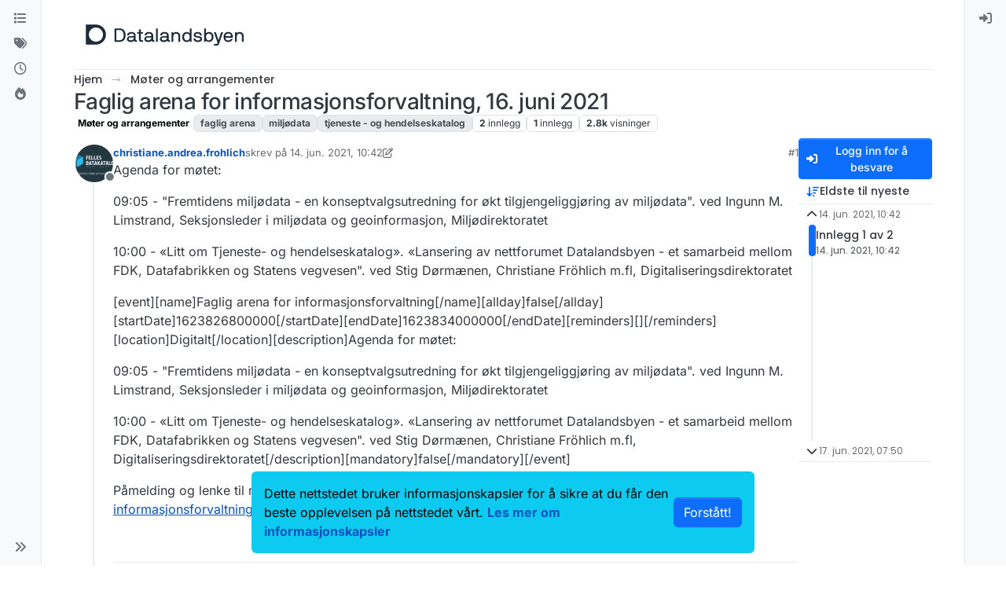

--- FILE ---
content_type: text/html; charset=utf-8
request_url: https://datalandsbyen.norge.no/topic/37/faglig-arena-for-informasjonsforvaltning-16-juni-2021/1
body_size: 14418
content:
<!DOCTYPE html>
<html lang="nb" data-dir="ltr" style="direction: ltr;">
<head>
<title>Faglig arena for informasjonsforvaltning, 16. juni 2021 | Datalandsbyen</title>
<meta name="viewport" content="width&#x3D;device-width, initial-scale&#x3D;1.0" />
	<meta name="content-type" content="text/html; charset=UTF-8" />
	<meta name="apple-mobile-web-app-capable" content="yes" />
	<meta name="mobile-web-app-capable" content="yes" />
	<meta property="og:site_name" content="Datalandsbyen" />
	<meta name="msapplication-badge" content="frequency=30; polling-uri=https://datalandsbyen.norge.no/sitemap.xml" />
	<meta name="theme-color" content="#ffffff" />
	<meta name="keywords" content="datadeling,deling av data,datasett,dataset,api,dataservice,kunstig intelligens,data sharing" />
	<meta name="msapplication-square150x150logo" content="/assets/uploads/system/site-logo.svg" />
	<meta name="title" content="Faglig arena for informasjonsforvaltning, 16. juni 2021" />
	<meta property="og:title" content="Faglig arena for informasjonsforvaltning, 16. juni 2021" />
	<meta property="og:type" content="article" />
	<meta property="article:published_time" content="2021-06-14T10:42:13.761Z" />
	<meta property="article:modified_time" content="2021-06-17T07:50:38.815Z" />
	<meta property="article:section" content="Møter og arrangementer" />
	<meta name="description" content="Agenda for møtet: 09:05 - &quot;Fremtidens miljødata - en konseptvalgsutredning for økt tilgjengeliggjøring av miljødata&quot;. ved Ingunn M. Limstrand, Seksjonsleder ..." />
	<meta property="og:description" content="Agenda for møtet: 09:05 - &quot;Fremtidens miljødata - en konseptvalgsutredning for økt tilgjengeliggjøring av miljødata&quot;. ved Ingunn M. Limstrand, Seksjonsleder ..." />
	<meta property="og:image" content="https://datalandsbyen.norge.no&#x2F;assets&#x2F;uploads&#x2F;category&#x2F;category-3.svg" />
	<meta property="og:image:url" content="https://datalandsbyen.norge.no&#x2F;assets&#x2F;uploads&#x2F;category&#x2F;category-3.svg" />
	<meta property="og:image" content="https://datalandsbyen.norge.no/assets/uploads/profile/uid-18/18-profileavatar-1635152528086.png" />
	<meta property="og:image:url" content="https://datalandsbyen.norge.no/assets/uploads/profile/uid-18/18-profileavatar-1635152528086.png" />
	<meta property="og:image" content="https://datalandsbyen.norge.no/assets/uploads/system/og-image.png" />
	<meta property="og:image:url" content="https://datalandsbyen.norge.no/assets/uploads/system/og-image.png" />
	<meta property="og:image:width" content="1520" />
	<meta property="og:image:height" content="837" />
	<meta property="og:url" content="https://datalandsbyen.norge.no/topic/37/faglig-arena-for-informasjonsforvaltning-16-juni-2021/1" />
	
<link rel="stylesheet" type="text/css" href="/assets/client.css?v=13cf9057488" />
<link rel="icon" type="image/x-icon" href="/assets/uploads/system/favicon.ico?v&#x3D;13cf9057488" />
	<link rel="manifest" href="/manifest.webmanifest" crossorigin="use-credentials" />
	<link rel="search" type="application/opensearchdescription+xml" title="Datalandsbyen" href="/osd.xml" />
	<link rel="apple-touch-icon" href="/assets/images/touch/512.png" />
	<link rel="icon" sizes="36x36" href="/assets/images/touch/36.png" />
	<link rel="icon" sizes="48x48" href="/assets/images/touch/48.png" />
	<link rel="icon" sizes="72x72" href="/assets/images/touch/72.png" />
	<link rel="icon" sizes="96x96" href="/assets/images/touch/96.png" />
	<link rel="icon" sizes="144x144" href="/assets/images/touch/144.png" />
	<link rel="icon" sizes="192x192" href="/assets/images/touch/192.png" />
	<link rel="icon" sizes="512x512" href="/assets/images/touch/512.png" />
	<link rel="prefetch" href="/assets/src/modules/composer.js?v&#x3D;13cf9057488" />
	<link rel="prefetch" href="/assets/src/modules/composer/uploads.js?v&#x3D;13cf9057488" />
	<link rel="prefetch" href="/assets/src/modules/composer/drafts.js?v&#x3D;13cf9057488" />
	<link rel="prefetch" href="/assets/src/modules/composer/tags.js?v&#x3D;13cf9057488" />
	<link rel="prefetch" href="/assets/src/modules/composer/categoryList.js?v&#x3D;13cf9057488" />
	<link rel="prefetch" href="/assets/src/modules/composer/resize.js?v&#x3D;13cf9057488" />
	<link rel="prefetch" href="/assets/src/modules/composer/autocomplete.js?v&#x3D;13cf9057488" />
	<link rel="prefetch" href="/assets/templates/composer.tpl?v&#x3D;13cf9057488" />
	<link rel="prefetch" href="/assets/language/nb/topic.json?v&#x3D;13cf9057488" />
	<link rel="prefetch" href="/assets/language/nb/modules.json?v&#x3D;13cf9057488" />
	<link rel="prefetch" href="/assets/language/nb/tags.json?v&#x3D;13cf9057488" />
	<link rel="prefetch stylesheet" href="/assets/plugins/nodebb-plugin-markdown/styles/default.css" />
	<link rel="prefetch" href="/assets/language/nb/markdown.json?v&#x3D;13cf9057488" />
	<link rel="stylesheet" href="https://datalandsbyen.norge.no/assets/plugins/nodebb-plugin-emoji/emoji/styles.css?v&#x3D;13cf9057488" />
	<link rel="canonical" href="https://datalandsbyen.norge.no/topic/37/faglig-arena-for-informasjonsforvaltning-16-juni-2021" />
	<link rel="alternate" type="application/rss+xml" href="/topic/37.rss" />
	<link rel="up" href="https://datalandsbyen.norge.no/category/3/møter-og-arrangementer" />
	<link rel="author" href="https://datalandsbyen.norge.no/user/christiane.andrea.frohlich" />
	
<script>
var config = JSON.parse('{"relative_path":"","upload_url":"/assets/uploads","asset_base_url":"/assets","assetBaseUrl":"/assets","siteTitle":"Datalandsbyen","browserTitle":"Datalandsbyen","description":"Datalandsbyen er et norsk forum der du kan stille sp\xF8rsm\xE5l om data, delta i diskusjoner, dele prosjekter, og knytte kontakter. Det er et fellesskap for kunnskapsdeling og samarbeid innen teknologi og innovasjon.","keywords":"datadeling,deling av data,datasett,dataset,api,dataservice,kunstig intelligens,data sharing","brand:logo":"&#x2F;assets&#x2F;uploads&#x2F;system&#x2F;site-logo.svg","titleLayout":"&#123;pageTitle&#125; | &#123;browserTitle&#125;","showSiteTitle":false,"maintenanceMode":false,"postQueue":1,"minimumTitleLength":3,"maximumTitleLength":255,"minimumPostLength":8,"maximumPostLength":32767,"minimumTagsPerTopic":0,"maximumTagsPerTopic":5,"minimumTagLength":3,"maximumTagLength":150,"undoTimeout":10000,"useOutgoingLinksPage":false,"allowGuestHandles":false,"allowTopicsThumbnail":true,"usePagination":false,"disableChat":true,"disableChatMessageEditing":true,"maximumChatMessageLength":1000,"socketioTransports":["polling","websocket"],"socketioOrigins":"https://datalandsbyen.norge.no:*","websocketAddress":"","maxReconnectionAttempts":5,"reconnectionDelay":1500,"topicsPerPage":20,"postsPerPage":20,"maximumFileSize":2048,"theme:id":"nodebb-theme-harmony","theme:src":"","defaultLang":"nb","userLang":"nb","loggedIn":false,"uid":-1,"cache-buster":"v=13cf9057488","topicPostSort":"oldest_to_newest","categoryTopicSort":"recently_replied","csrf_token":false,"searchEnabled":true,"searchDefaultInQuick":"titlesposts","bootswatchSkin":"","composer:showHelpTab":true,"enablePostHistory":true,"timeagoCutoff":30,"timeagoCodes":["af","am","ar","az-short","az","be","bg","bs","ca","cs","cy","da","de-short","de","dv","el","en-short","en","es-short","es","et","eu","fa-short","fa","fi","fr-short","fr","gl","he","hr","hu","hy","id","is","it-short","it","ja","jv","ko","ky","lt","lv","mk","nl","no","pl","pt-br-short","pt-br","pt-short","pt","ro","rs","ru","rw","si","sk","sl","sq","sr","sv","th","tr-short","tr","uk","ur","uz","vi","zh-CN","zh-TW"],"cookies":{"enabled":true,"message":"[[global:cookies.message]]","dismiss":"[[global:cookies.accept]]","link":"Les mer om informasjonskapsler","link_url":"https:&#x2F;&#x2F;www.digdir.no&#x2F;digdir&#x2F;informasjonskapsler&#x2F;707"},"thumbs":{"size":512},"emailPrompt":0,"useragent":{"isSafari":false},"fontawesome":{"pro":false,"styles":["solid","brands","regular"],"version":"6.7.2"},"activitypub":{"probe":0},"acpLang":"undefined","topicSearchEnabled":false,"disableCustomUserSkins":true,"defaultBootswatchSkin":"","theme":{"enableQuickReply":true,"enableBreadcrumbs":true,"centerHeaderElements":false,"mobileTopicTeasers":false,"stickyToolbar":true,"topicSidebarTools":true,"topMobilebar":false,"autohideBottombar":true,"openSidebars":false,"chatModals":false},"openDraftsOnPageLoad":false,"composer-default":{},"markdown":{"highlight":1,"hljsLanguages":["common"],"theme":"default.css","defaultHighlightLanguage":"","externalMark":false},"emojiCustomFirst":false}');
var app = {
user: JSON.parse('{"uid":-1,"username":"Gjest","displayname":"Gjest","userslug":"","fullname":"Gjest","email":"","icon:text":"?","icon:bgColor":"#aaa","groupTitle":"","groupTitleArray":[],"status":"offline","reputation":0,"email:confirmed":false,"unreadData":{"":{},"new":{},"watched":{},"unreplied":{}},"isAdmin":false,"isGlobalMod":false,"isMod":false,"privileges":{"chat":false,"chat:privileged":false,"upload:post:image":false,"upload:post:file":false,"signature":false,"invite":false,"group:create":false,"search:content":false,"search:users":false,"search:tags":false,"view:users":true,"view:tags":true,"view:groups":true,"local:login":false,"ban":false,"mute":false,"view:users:info":false},"blocks":[],"timeagoCode":"no","offline":true,"lastRoomId":null,"isEmailConfirmSent":false}')
};
document.documentElement.style.setProperty('--panel-offset', `0px`);
</script>

<script async src="https://siteimproveanalytics.com/js/siteanalyze_6255470.js"></script>


<style>.brand-container img {
  height: 40px;
}

.footer {
  margin-bottom: 2rem;
}

.footer ul {
  list-style: none;
  margin: auto;
  padding: 0;
  width: 75%;
  text-align: center;
}

.footer ul li {
  display: inline;
  margin-right: 0.5rem;
}

.footer ul li a {
  color: #000;
  white-space: nowrap;
}

.footer ul li a > * {
  margin-right: 0.3rem;
  margin-bottom: 0.3rem;
}

.footer svg {
  max-height: 2rem;
}</style>

</head>
<body class="page-topic page-topic-37 page-topic-faglig-arena-for-informasjonsforvaltning-16-juni-2021 template-topic page-topic-category-3 page-topic-category-møter-og-arrangementer parent-category-3 page-status-200 theme-harmony user-guest skin-noskin">
<a class="visually-hidden-focusable position-absolute top-0 start-0 p-3 m-3 bg-body" style="z-index: 1021;" href="#content">Hopp til innhold</a>

<div class="layout-container d-flex justify-content-between pb-4 pb-md-0">
<nav component="sidebar/left" class=" text-dark bg-light sidebar sidebar-left start-0 border-end vh-100 d-none d-lg-flex flex-column justify-content-between sticky-top">
<ul id="main-nav" class="list-unstyled d-flex flex-column w-100 gap-2 mt-2 overflow-y-auto">


<li class="nav-item mx-2 " title="Kategorier">
<a class="nav-link navigation-link d-flex gap-2 justify-content-between align-items-center "  href="&#x2F;categories"  aria-label="Kategorier">
<span class="d-flex gap-2 align-items-center text-nowrap truncate-open">
<span class="position-relative">

<i class="fa fa-fw fa-list" data-content=""></i>
<span component="navigation/count" class="visible-closed position-absolute top-0 start-100 translate-middle badge rounded-1 bg-primary hidden"></span>

</span>
<span class="nav-text small visible-open fw-semibold text-truncate">Kategorier</span>
</span>
<span component="navigation/count" class="visible-open badge rounded-1 bg-primary hidden"></span>
</a>

</li>



<li class="nav-item mx-2 " title="Emneord">
<a class="nav-link navigation-link d-flex gap-2 justify-content-between align-items-center "  href="&#x2F;tags"  aria-label="Emneord">
<span class="d-flex gap-2 align-items-center text-nowrap truncate-open">
<span class="position-relative">

<i class="fa fa-fw fa-tags" data-content=""></i>
<span component="navigation/count" class="visible-closed position-absolute top-0 start-100 translate-middle badge rounded-1 bg-primary hidden"></span>

</span>
<span class="nav-text small visible-open fw-semibold text-truncate">Emneord</span>
</span>
<span component="navigation/count" class="visible-open badge rounded-1 bg-primary hidden"></span>
</a>

</li>



<li class="nav-item mx-2 " title="Siste">
<a class="nav-link navigation-link d-flex gap-2 justify-content-between align-items-center "  href="&#x2F;recent"  aria-label="Siste">
<span class="d-flex gap-2 align-items-center text-nowrap truncate-open">
<span class="position-relative">

<i class="fa fa-fw fa-clock-o" data-content=""></i>
<span component="navigation/count" class="visible-closed position-absolute top-0 start-100 translate-middle badge rounded-1 bg-primary hidden"></span>

</span>
<span class="nav-text small visible-open fw-semibold text-truncate">Siste</span>
</span>
<span component="navigation/count" class="visible-open badge rounded-1 bg-primary hidden"></span>
</a>

</li>



<li class="nav-item mx-2 " title="Populære">
<a class="nav-link navigation-link d-flex gap-2 justify-content-between align-items-center "  href="&#x2F;popular"  aria-label="Populære">
<span class="d-flex gap-2 align-items-center text-nowrap truncate-open">
<span class="position-relative">

<i class="fa fa-fw fa-fire" data-content=""></i>
<span component="navigation/count" class="visible-closed position-absolute top-0 start-100 translate-middle badge rounded-1 bg-primary hidden"></span>

</span>
<span class="nav-text small visible-open fw-semibold text-truncate">Populære</span>
</span>
<span component="navigation/count" class="visible-open badge rounded-1 bg-primary hidden"></span>
</a>

</li>


</ul>
<div class="sidebar-toggle-container align-self-start">

<div class="sidebar-toggle m-2 d-none d-lg-block">
<a href="#" role="button" component="sidebar/toggle" class="nav-link d-flex gap-2 align-items-center p-2 pointer w-100 text-nowrap" title="Utvid" aria-label="Sidepanelbryter">
<i class="fa fa-fw fa-angles-right"></i>
<i class="fa fa-fw fa-angles-left"></i>
<span class="nav-text visible-open fw-semibold small lh-1">Lukk</span>
</a>
</div>
</div>
</nav>
<main id="panel" class="d-flex flex-column gap-3 flex-grow-1 mt-3" style="min-width: 0;">

<div class="container-lg px-md-4 brand-container">
<div class="col-12 d-flex border-bottom pb-3 ">

<div component="brand/wrapper" class="d-flex align-items-center gap-3 p-2 rounded-1 align-content-stretch ">

<a component="brand/anchor" href="/" title="Logo">
<img component="brand/logo" alt="Datalandsbyen logo" class="" src="/assets/uploads/system/site-logo.svg?v=13cf9057488" />
</a>


</div>


</div>
</div>

<div class="container-lg px-md-4 d-flex flex-column gap-3 h-100 mb-5 mb-lg-0" id="content">
<noscript>
<div class="alert alert-danger">
<p>
Your browser does not seem to support JavaScript. As a result, your viewing experience will be diminished, and you have been placed in <strong>read-only mode</strong>.
</p>
<p>
Please download a browser that supports JavaScript, or enable it if it's disabled (i.e. NoScript).
</p>
</div>
</noscript>
<script type="application/ld+json">{
"@context": "https://schema.org",
"@type": "BreadcrumbList",
"itemListElement": [{
"@type": "ListItem",
"position": 1,
"name": "Datalandsbyen",
"item": "https://datalandsbyen.norge.no"
}
,{
"@type": "ListItem",
"position": 2,
"name": "Møter og arrangementer"
,"item": "https://datalandsbyen.norge.no/category/3/møter-og-arrangementer"
},{
"@type": "ListItem",
"position": 3,
"name": "Faglig arena for informasjonsforvaltning, 16. juni 2021"

}
]}</script>


<ol class="breadcrumb mb-0 " itemscope="itemscope" itemprop="breadcrumb" itemtype="http://schema.org/BreadcrumbList">

<li itemscope="itemscope" itemprop="itemListElement" itemtype="http://schema.org/ListItem" class="breadcrumb-item ">
<meta itemprop="position" content="1" />
<a href="https://datalandsbyen.norge.no" itemprop="item">
<span class="fw-semibold" itemprop="name">Hjem</span>
</a>
</li>

<li itemscope="itemscope" itemprop="itemListElement" itemtype="http://schema.org/ListItem" class="breadcrumb-item ">
<meta itemprop="position" content="2" />
<a href="https://datalandsbyen.norge.no/category/3/møter-og-arrangementer" itemprop="item">
<span class="fw-semibold" itemprop="name">Møter og arrangementer</span>
</a>
</li>

<li component="breadcrumb/current" itemscope="itemscope" itemprop="itemListElement" itemtype="http://schema.org/ListItem" class="breadcrumb-item active">
<meta itemprop="position" content="3" />

<span class="fw-semibold" itemprop="name">Faglig arena for informasjonsforvaltning, 16. juni 2021</span>

</li>

</ol>



<div class="flex-fill" itemid="/topic/37/faglig-arena-for-informasjonsforvaltning-16-juni-2021/1" itemscope itemtype="https://schema.org/DiscussionForumPosting">
<meta itemprop="headline" content="Faglig arena for informasjonsforvaltning, 16. juni 2021">
<meta itemprop="text" content="Faglig arena for informasjonsforvaltning, 16. juni 2021">
<meta itemprop="url" content="/topic/37/faglig-arena-for-informasjonsforvaltning-16-juni-2021/1">
<meta itemprop="datePublished" content="2021-06-14T10:42:13.761Z">
<meta itemprop="dateModified" content="2021-06-17T07:50:38.815Z">
<div itemprop="author" itemscope itemtype="https://schema.org/Person">
<meta itemprop="name" content="christiane.andrea.frohlich">
<meta itemprop="url" content="/user/christiane.andrea.frohlich">
</div>
<div class="d-flex flex-column gap-3">
<div class="d-flex gap-2 flex-wrap">
<div class="d-flex flex-column gap-3 flex-1">
<h1 component="post/header" class="tracking-tight fw-semibold fs-3 mb-0 text-break ">
<span class="topic-title" component="topic/title">Faglig arena for informasjonsforvaltning, 16. juni 2021</span>
</h1>
<div class="topic-info d-flex gap-2 align-items-center flex-wrap ">
<span component="topic/labels" class="d-flex gap-2 hidden">
<span component="topic/scheduled" class="badge badge border border-gray-300 text-body hidden">
<i class="fa fa-clock-o"></i> Planlagt
</span>
<span component="topic/pinned" class="badge badge border border-gray-300 text-body hidden">
<i class="fa fa-thumb-tack"></i> Festet
</span>
<span component="topic/locked" class="badge badge border border-gray-300 text-body hidden">
<i class="fa fa-lock"></i> Låst
</span>
<a component="topic/moved" href="/category/" class="badge badge border border-gray-300 text-body text-decoration-none hidden">
<i class="fa fa-arrow-circle-right"></i> Flyttet
</a>

</span>
<a href="/category/3/møter-og-arrangementer" class="badge px-1 text-truncate text-decoration-none border" style="color: #000000;background-color: #feffff;border-color: #feffff!important; max-width: 70vw;">
			<i class="fa fa-fw hidden"></i>
			Møter og arrangementer
		</a>
<div data-tid="37" component="topic/tags" class="lh-1 tags tag-list d-flex flex-wrap hidden-xs hidden-empty gap-2"><a href="/tags/faglig%20arena"><span class="badge border border-gray-300 text-xs tag tag-class-faglig-arena" data-tag="faglig arena">faglig arena</span></a><a href="/tags/milj%C3%B8data"><span class="badge border border-gray-300 text-xs tag tag-class-miljødata" data-tag="miljødata">miljødata</span></a><a href="/tags/tjeneste%20-%20og%20hendelseskatalog"><span class="badge border border-gray-300 text-xs tag tag-class-tjeneste---og-hendelseskatalog" data-tag="tjeneste - og hendelseskatalog">tjeneste - og hendelseskatalog</span></a></div>
<div class="d-flex gap-2"><span class="badge text-body border border-gray-300 stats text-xs">
<i class="fa-regular fa-fw fa-message visible-xs-inline" title="Innlegg"></i>
<span component="topic/post-count" title="2" class="fw-bold">2</span>
<span class="hidden-xs text-lowercase fw-normal">Innlegg</span>
</span>
<span class="badge text-body border border-gray-300 stats text-xs">
<i class="fa fa-fw fa-user visible-xs-inline" title="Innlegg"></i>
<span title="1" class="fw-bold">1</span>
<span class="hidden-xs text-lowercase fw-normal">Innlegg</span>
</span>
<span class="badge text-body border border-gray-300 stats text-xs">
<i class="fa fa-fw fa-eye visible-xs-inline" title="Visninger"></i>
<span class="fw-bold" title="2833">2.8k</span>
<span class="hidden-xs text-lowercase fw-normal">Visninger</span>
</span>
</div>
</div>
</div>
<div class="d-flex flex-wrap gap-2 align-items-start mt-2 hidden-empty" component="topic/thumb/list"></div>
</div>
<div class="row mb-4 mb-lg-0">
<div class="topic col-lg-12">
<div class="sticky-tools d-block d-lg-none" style="top: 0;">
<nav class="d-flex flex-nowrap my-2 p-0 border-0 rounded topic-main-buttons">
<div class="d-flex flex-row p-2 text-bg-light border rounded w-100 align-items-center">
<div class="d-flex me-auto mb-0 gap-2 align-items-center flex-wrap">


<div class="btn-group bottom-sheet" component="thread/sort">
<button class="btn btn-ghost btn-sm ff-secondary d-flex gap-2 align-items-center dropdown-toggle text-truncate" data-bs-toggle="dropdown" aria-haspopup="true" aria-expanded="false" aria-label="Valg for innleggssortering, Eldste til nyeste">
<i class="fa fa-fw fa-arrow-down-wide-short text-primary"></i>
<span class="d-none d-md-inline fw-semibold text-truncate text-nowrap">Eldste til nyeste</span>
</button>
<ul class="dropdown-menu p-1 text-sm" role="menu">
<li>
<a class="dropdown-item rounded-1 d-flex align-items-center gap-2" href="#" class="oldest_to_newest" data-sort="oldest_to_newest" role="menuitem">
<span class="flex-grow-1">Eldste til nyeste</span>
<i class="flex-shrink-0 fa fa-fw text-secondary"></i>
</a>
</li>
<li>
<a class="dropdown-item rounded-1 d-flex align-items-center gap-2" href="#" class="newest_to_oldest" data-sort="newest_to_oldest" role="menuitem">
<span class="flex-grow-1">Nyeste til eldste</span>
<i class="flex-shrink-0 fa fa-fw text-secondary"></i>
</a>
</li>
<li>
<a class="dropdown-item rounded-1 d-flex align-items-center gap-2" href="#" class="most_votes" data-sort="most_votes" role="menuitem">
<span class="flex-grow-1">Flest anbefalinger</span>
<i class="flex-shrink-0 fa fa-fw text-secondary"></i>
</a>
</li>
</ul>
</div>


<a class="btn btn-ghost btn-sm d-none d-lg-flex align-items-center align-self-stretch" target="_blank" href="/topic/37.rss" title="RSS-feed"><i class="fa fa-rss text-primary"></i></a>

</div>
<div component="topic/reply/container" class="btn-group hidden">
<a href="/compose?tid=37" class="d-flex  gap-2 align-items-center btn btn-sm btn-primary fw-semibold" component="topic/reply" data-ajaxify="false" role="button"><i class="fa fa-fw fa-reply "></i><span class="d-none d-md-block text-truncate text-nowrap">Svar</span></a>
<button type="button" class="btn btn-sm btn-primary dropdown-toggle flex-0" data-bs-toggle="dropdown" aria-haspopup="true" aria-expanded="false" aria-label="Alternativer for svar">
<span class="caret"></span>
</button>
<ul class="dropdown-menu dropdown-menu-end p-1 text-sm" role="menu">
<li><a class="dropdown-item rounded-1" href="#" component="topic/reply-as-topic" role="menuitem">Svar som innlegg</a></li>
</ul>
</div>


<a component="topic/reply/guest" href="/login" class="d-flex gap-2 align-items-center fw-semibold btn btn-sm btn-primary"><i class="fa fa-fw fa-sign-in "></i><span>Logg inn for å besvare</span></a>


</div>
</nav>
</div>



<div component="topic/deleted/message" class="alert alert-warning d-flex justify-content-between flex-wrap hidden">
<span>Denne innlegget har blitt slettet. </span>
<span>

</span>
</div>

<div class="d-flex gap-0 gap-lg-5">
<div class="posts-container" style="min-width: 0;">
<ul component="topic" class="posts timeline list-unstyled p-0 py-3" style="min-width: 0;" data-tid="37" data-cid="3">

<li component="post" class="   topic-owner-post" data-index="0" data-pid="75" data-uid="18" data-timestamp="1623667333761" data-username="christiane.andrea.frohlich" data-userslug="christiane.andrea.frohlich" itemprop="comment" itemtype="http://schema.org/Comment" itemscope>
<a component="post/anchor" data-index="0" id="1"></a>
<meta itemprop="datePublished" content="2021-06-14T10:42:13.761Z">

<meta itemprop="dateModified" content="2021-06-14T11:14:23.181Z">



<div class="d-flex align-items-start gap-3 post-container-parent">
<div class="bg-body d-none d-sm-block rounded-circle" style="outline: 2px solid var(--bs-body-bg);">
<a class="d-inline-block position-relative text-decoration-none" href="/user/christiane.andrea.frohlich" aria-label="Profile page for user christiane.andrea.frohlich">
<img title="christiane.andrea.frohlich" data-uid="18" class="avatar  avatar-rounded" alt="christiane.andrea.frohlich" loading="lazy" component="user/picture" src="/assets/uploads/profile/uid-18/18-profileavatar-1635152528086.png" style="--avatar-size: 48px;" onError="this.remove()" itemprop="image" /><span title="christiane.andrea.frohlich" data-uid="18" class="avatar  avatar-rounded" component="user/picture" style="--avatar-size: 48px; background-color: #009688">C</span>

<span component="user/status" class="position-absolute top-100 start-100 border border-white border-2 rounded-circle status offline"><span class="visually-hidden">Frakoblet</span></span>

</a>
</div>
<div class="post-container d-flex gap-2 flex-grow-1 flex-column w-100" style="min-width:0;">
<div class="d-flex align-items-start justify-content-between gap-1 flex-nowrap w-100 post-header" itemprop="author" itemscope itemtype="https://schema.org/Person">
<div class="d-flex gap-1 flex-wrap align-items-center text-truncate">
<meta itemprop="name" content="christiane.andrea.frohlich">
<meta itemprop="url" content="/user/christiane.andrea.frohlich">
<div class="d-flex flex-nowrap gap-1 align-items-center text-truncate">
<div class="bg-body d-sm-none">
<a class="d-inline-block position-relative text-decoration-none" href="/user/christiane.andrea.frohlich">
<img title="christiane.andrea.frohlich" data-uid="18" class="avatar  avatar-rounded" alt="christiane.andrea.frohlich" loading="lazy" component="user/picture" src="/assets/uploads/profile/uid-18/18-profileavatar-1635152528086.png" style="--avatar-size: 20px;" onError="this.remove()" itemprop="image" /><span title="christiane.andrea.frohlich" data-uid="18" class="avatar  avatar-rounded" component="user/picture" style="--avatar-size: 20px; background-color: #009688">C</span>

<span component="user/status" class="position-absolute top-100 start-100 border border-white border-2 rounded-circle status offline"><span class="visually-hidden">Frakoblet</span></span>

</a>
</div>
<a class="fw-bold text-nowrap text-truncate" href="/user/christiane.andrea.frohlich" data-username="christiane.andrea.frohlich" data-uid="18">christiane.andrea.frohlich</a>
</div>


<div class="d-flex gap-1 align-items-center">
<span class="text-muted">skrev på <a href="/post/75" class="timeago text-muted" title="2021-06-14T10:42:13.761Z"></a></span>
<i component="post/edit-indicator" class="fa fa-edit text-muted edit-icon " title="Endret 14.06.2021, 11:14"></i>
<span data-editor="christiane.andrea.frohlich" component="post/editor" class="visually-hidden">Sist endret av christiane.andrea.frohlich <span class="timeago" title="14.06.2021&#44; 11:14"></span></span>
</div>

</div>
<div class="d-flex align-items-center gap-1 justify-content-end">
<span class="bookmarked opacity-0 text-primary"><i class="fa fa-bookmark-o"></i></span>
<a href="/post/75" class="post-index text-muted d-none d-md-inline">#1</a>
</div>
</div>
<div class="content text-break" component="post/content" itemprop="text">
<p dir="auto">Agenda for møtet:</p>
<p dir="auto">09:05 - "Fremtidens miljødata - en konseptvalgsutredning for økt tilgjengeliggjøring av miljødata". ved Ingunn M. Limstrand, Seksjonsleder i miljødata og geoinformasjon, Miljødirektoratet</p>
<p dir="auto">10:00 - «Litt om Tjeneste- og hendelseskatalog». «Lansering av nettforumet Datalandsbyen - et samarbeid mellom FDK, Datafabrikken og Statens vegvesen". ved Stig Dørmænen, Christiane Fröhlich m.fl, Digitaliseringsdirektoratet</p>
<p dir="auto">[event][name]Faglig arena for informasjonsforvaltning[/name][allday]false[/allday][startDate]1623826800000[/startDate][endDate]1623834000000[/endDate][reminders][][/reminders][location]Digitalt[/location][description]Agenda for møtet:</p>
<p dir="auto">09:05 - "Fremtidens miljødata - en konseptvalgsutredning for økt tilgjengeliggjøring av miljødata". ved Ingunn M. Limstrand, Seksjonsleder i miljødata og geoinformasjon, Miljødirektoratet</p>
<p dir="auto">10:00 - «Litt om Tjeneste- og hendelseskatalog». «Lansering av nettforumet Datalandsbyen - et samarbeid mellom FDK, Datafabrikken og Statens vegvesen". ved Stig Dørmænen, Christiane Fröhlich m.fl, Digitaliseringsdirektoratet[/description][mandatory]false[/mandatory][/event]</p>
<p dir="auto">Påmelding og lenke til møtet: <a href="https://www.digdir.no/informasjonsforvaltning/faglig-arena-informasjonsforvaltning/2680" rel="nofollow ugc">https://www.digdir.no/informasjonsforvaltning/faglig-arena-informasjonsforvaltning/2680</a></p>

</div>
<div component="post/footer" class="post-footer border-bottom pb-2">

<div class="d-flex flex-wrap-reverse gap-2 justify-content-end">

<a component="post/reply-count" data-target-component="post/replies/container" href="#" class="d-flex gap-2 align-items-center btn btn-ghost ff-secondary border rounded-1 p-1 text-muted text-decoration-none text-xs hidden">
<span component="post/reply-count/avatars" class="d-flex gap-1 ">


</span>
<span class="ms-2 replies-count fw-semibold text-nowrap" component="post/reply-count/text" data-replies="0">1 svar</span>
<span class="ms-2 replies-last hidden-xs fw-semibold">Siste svar <span class="timeago" title=""></span></span>
<i class="fa fa-fw fa-chevron-down" component="post/replies/open"></i>
</a>

<div component="post/actions" class="d-flex flex-grow-1 align-items-center justify-content-end gap-1 post-tools">
<!-- This partial intentionally left blank; overwritten by nodebb-plugin-reactions -->
<a component="post/reply" href="#" class="btn btn-ghost btn-sm hidden" title="Svar"><i class="fa fa-fw fa-reply text-primary"></i></a>
<a component="post/quote" href="#" class="btn btn-ghost btn-sm hidden" title="Siter"><i class="fa fa-fw fa-quote-right text-primary"></i></a>


<div class="d-flex votes align-items-center">
<a component="post/upvote" href="#" class="btn btn-ghost btn-sm" title="Anbefal innlegg">
<i class="fa fa-fw fa-chevron-up text-primary"></i>
</a>
<meta itemprop="upvoteCount" content="0">
<meta itemprop="downvoteCount" content="0">
<a href="#" class="px-2 mx-1 btn btn-ghost btn-sm" component="post/vote-count" data-votes="0" title="Anbefaler">0</a>

</div>

<span component="post/tools" class="dropdown bottom-sheet ">
<a class="btn btn-ghost btn-sm ff-secondary dropdown-toggle" href="#" data-bs-toggle="dropdown" aria-haspopup="true" aria-expanded="false" aria-label="Innleggsverktøy"><i class="fa fa-fw fa-ellipsis-v text-primary"></i></a>
<ul class="dropdown-menu dropdown-menu-end p-1 text-sm" role="menu"></ul>
</span>
</div>
</div>
<div component="post/replies/container" class="my-2 col-11 border rounded-1 p-3 hidden-empty"></div>
</div>
</div>
</div>

</li>




<li component="post" class="pt-4   topic-owner-post" data-index="1" data-pid="93" data-uid="18" data-timestamp="1623916238815" data-username="christiane.andrea.frohlich" data-userslug="christiane.andrea.frohlich" itemprop="comment" itemtype="http://schema.org/Comment" itemscope>
<a component="post/anchor" data-index="1" id="2"></a>
<meta itemprop="datePublished" content="2021-06-17T07:50:38.815Z">



<div class="d-flex align-items-start gap-3 post-container-parent">
<div class="bg-body d-none d-sm-block rounded-circle" style="outline: 2px solid var(--bs-body-bg);">
<a class="d-inline-block position-relative text-decoration-none" href="/user/christiane.andrea.frohlich" aria-label="Profile page for user christiane.andrea.frohlich">
<img title="christiane.andrea.frohlich" data-uid="18" class="avatar  avatar-rounded" alt="christiane.andrea.frohlich" loading="lazy" component="user/picture" src="/assets/uploads/profile/uid-18/18-profileavatar-1635152528086.png" style="--avatar-size: 48px;" onError="this.remove()" itemprop="image" /><span title="christiane.andrea.frohlich" data-uid="18" class="avatar  avatar-rounded" component="user/picture" style="--avatar-size: 48px; background-color: #009688">C</span>

<span component="user/status" class="position-absolute top-100 start-100 border border-white border-2 rounded-circle status offline"><span class="visually-hidden">Frakoblet</span></span>

</a>
</div>
<div class="post-container d-flex gap-2 flex-grow-1 flex-column w-100" style="min-width:0;">
<div class="d-flex align-items-start justify-content-between gap-1 flex-nowrap w-100 post-header" itemprop="author" itemscope itemtype="https://schema.org/Person">
<div class="d-flex gap-1 flex-wrap align-items-center text-truncate">
<meta itemprop="name" content="christiane.andrea.frohlich">
<meta itemprop="url" content="/user/christiane.andrea.frohlich">
<div class="d-flex flex-nowrap gap-1 align-items-center text-truncate">
<div class="bg-body d-sm-none">
<a class="d-inline-block position-relative text-decoration-none" href="/user/christiane.andrea.frohlich">
<img title="christiane.andrea.frohlich" data-uid="18" class="avatar  avatar-rounded" alt="christiane.andrea.frohlich" loading="lazy" component="user/picture" src="/assets/uploads/profile/uid-18/18-profileavatar-1635152528086.png" style="--avatar-size: 20px;" onError="this.remove()" itemprop="image" /><span title="christiane.andrea.frohlich" data-uid="18" class="avatar  avatar-rounded" component="user/picture" style="--avatar-size: 20px; background-color: #009688">C</span>

<span component="user/status" class="position-absolute top-100 start-100 border border-white border-2 rounded-circle status offline"><span class="visually-hidden">Frakoblet</span></span>

</a>
</div>
<a class="fw-bold text-nowrap text-truncate" href="/user/christiane.andrea.frohlich" data-username="christiane.andrea.frohlich" data-uid="18">christiane.andrea.frohlich</a>
</div>


<div class="d-flex gap-1 align-items-center">
<span class="text-muted">skrev på <a href="/post/93" class="timeago text-muted" title="2021-06-17T07:50:38.815Z"></a></span>
<i component="post/edit-indicator" class="fa fa-edit text-muted edit-icon hidden" title="Endret Invalid Date"></i>
<span data-editor="" component="post/editor" class="visually-hidden">Sist endret av  <span class="timeago" title="Invalid Date"></span></span>
</div>

</div>
<div class="d-flex align-items-center gap-1 justify-content-end">
<span class="bookmarked opacity-0 text-primary"><i class="fa fa-bookmark-o"></i></span>
<a href="/post/93" class="post-index text-muted d-none d-md-inline">#2</a>
</div>
</div>
<div class="content text-break" component="post/content" itemprop="text">
<p dir="auto">Opptak fra Faglig arena i går finnes på Vimeo.</p>
<p dir="auto">Lenke til opptak: <a href="https://vimeo.com/564040954" rel="nofollow ugc">https://vimeo.com/564040954</a></p>
<p dir="auto">Send meg en e-post på: <a href="mailto:christiane.andrea.frohlich@digdir.no" rel="nofollow ugc">christiane.andrea.frohlich@digdir.no</a> om du ønsker å motta passord for å få tilgang til opptakene.</p>

</div>
<div component="post/footer" class="post-footer border-bottom pb-2">

<div class="d-flex flex-wrap-reverse gap-2 justify-content-end">

<a component="post/reply-count" data-target-component="post/replies/container" href="#" class="d-flex gap-2 align-items-center btn btn-ghost ff-secondary border rounded-1 p-1 text-muted text-decoration-none text-xs hidden">
<span component="post/reply-count/avatars" class="d-flex gap-1 ">


</span>
<span class="ms-2 replies-count fw-semibold text-nowrap" component="post/reply-count/text" data-replies="0">1 svar</span>
<span class="ms-2 replies-last hidden-xs fw-semibold">Siste svar <span class="timeago" title=""></span></span>
<i class="fa fa-fw fa-chevron-down" component="post/replies/open"></i>
</a>

<div component="post/actions" class="d-flex flex-grow-1 align-items-center justify-content-end gap-1 post-tools">
<!-- This partial intentionally left blank; overwritten by nodebb-plugin-reactions -->
<a component="post/reply" href="#" class="btn btn-ghost btn-sm hidden" title="Svar"><i class="fa fa-fw fa-reply text-primary"></i></a>
<a component="post/quote" href="#" class="btn btn-ghost btn-sm hidden" title="Siter"><i class="fa fa-fw fa-quote-right text-primary"></i></a>


<div class="d-flex votes align-items-center">
<a component="post/upvote" href="#" class="btn btn-ghost btn-sm" title="Anbefal innlegg">
<i class="fa fa-fw fa-chevron-up text-primary"></i>
</a>
<meta itemprop="upvoteCount" content="0">
<meta itemprop="downvoteCount" content="0">
<a href="#" class="px-2 mx-1 btn btn-ghost btn-sm" component="post/vote-count" data-votes="0" title="Anbefaler">0</a>

</div>

<span component="post/tools" class="dropdown bottom-sheet ">
<a class="btn btn-ghost btn-sm ff-secondary dropdown-toggle" href="#" data-bs-toggle="dropdown" aria-haspopup="true" aria-expanded="false" aria-label="Innleggsverktøy"><i class="fa fa-fw fa-ellipsis-v text-primary"></i></a>
<ul class="dropdown-menu dropdown-menu-end p-1 text-sm" role="menu"></ul>
</span>
</div>
</div>
<div component="post/replies/container" class="my-2 col-11 border rounded-1 p-3 hidden-empty"></div>
</div>
</div>
</div>

</li>




</ul>




</div>
<div class="d-flex d-none d-lg-block flex-grow-1 mt-2">
<div class="sticky-top" style="top:2rem; z-index:1;">
<div class="d-flex flex-column gap-3 align-items-end">

<div class="d-flex flex-column gap-2" style="width: 170px;">
<div component="topic/reply/container" class="btn-group hidden">
<a href="/compose?tid=37" class="d-flex  gap-2 align-items-center btn btn-sm btn-primary fw-semibold" component="topic/reply" data-ajaxify="false" role="button"><i class="fa fa-fw fa-reply "></i><span class="d-none d-md-block text-truncate text-nowrap">Svar</span></a>
<button type="button" class="btn btn-sm btn-primary dropdown-toggle flex-0" data-bs-toggle="dropdown" aria-haspopup="true" aria-expanded="false" aria-label="Alternativer for svar">
<span class="caret"></span>
</button>
<ul class="dropdown-menu dropdown-menu-end p-1 text-sm" role="menu">
<li><a class="dropdown-item rounded-1" href="#" component="topic/reply-as-topic" role="menuitem">Svar som innlegg</a></li>
</ul>
</div>


<a component="topic/reply/guest" href="/login" class="d-flex gap-2 align-items-center fw-semibold btn btn-sm btn-primary"><i class="fa fa-fw fa-sign-in "></i><span>Logg inn for å besvare</span></a>




<div class="btn-group bottom-sheet" component="thread/sort">
<button class="btn btn-ghost btn-sm ff-secondary d-flex gap-2 align-items-center dropdown-toggle text-truncate" data-bs-toggle="dropdown" aria-haspopup="true" aria-expanded="false" aria-label="Valg for innleggssortering, Eldste til nyeste">
<i class="fa fa-fw fa-arrow-down-wide-short text-primary"></i>
<span class="d-none d-md-inline fw-semibold text-truncate text-nowrap">Eldste til nyeste</span>
</button>
<ul class="dropdown-menu p-1 text-sm" role="menu">
<li>
<a class="dropdown-item rounded-1 d-flex align-items-center gap-2" href="#" class="oldest_to_newest" data-sort="oldest_to_newest" role="menuitem">
<span class="flex-grow-1">Eldste til nyeste</span>
<i class="flex-shrink-0 fa fa-fw text-secondary"></i>
</a>
</li>
<li>
<a class="dropdown-item rounded-1 d-flex align-items-center gap-2" href="#" class="newest_to_oldest" data-sort="newest_to_oldest" role="menuitem">
<span class="flex-grow-1">Nyeste til eldste</span>
<i class="flex-shrink-0 fa fa-fw text-secondary"></i>
</a>
</li>
<li>
<a class="dropdown-item rounded-1 d-flex align-items-center gap-2" href="#" class="most_votes" data-sort="most_votes" role="menuitem">
<span class="flex-grow-1">Flest anbefalinger</span>
<i class="flex-shrink-0 fa fa-fw text-secondary"></i>
</a>
</li>
</ul>
</div>

</div>

<hr class="my-0" style="min-width: 170px;"/>
<div class="pagination-block d-none d-lg-block">
<div class="scroller-content d-flex gap-2 flex-column align-items-start">
<button class="pagetop btn btn-ghost btn-sm ff-secondary d-inline-flex border-0 align-items-center gap-2" style="padding: 4px 8px;"><i class="fa fa-fw fa-chevron-up"></i> <span class="timeago text-xs text-muted text-nowrap" title="2021-06-14T10:42:13.761Z"></span></button>
<div class="scroller-container position-relative">
<div class="scroller-thumb d-flex gap-2 text-nowrap position-relative" style="height: 40px;">
<div class="scroller-thumb-icon bg-primary rounded d-inline-block" style="width:9px; height: 40px;"></div>
<div>
<p class="small thumb-text d-none d-md-inline-block ff-secondary fw-semibold user-select-none mb-0"></p>
<p class="meta thumb-timestamp timeago text-xs text-muted ff-secondary fw-semibold mb-0 user-select-none"></p>
</div>
</div>
<div class="unread d-inline-block position-absolute bottom-0">
<div class="meta small position-absolute top-50 translate-middle-y text-nowrap fw-semibold ms-2">
<a class="text-decoration-none" href="/topic/37/faglig-arena-for-informasjonsforvaltning-16-juni-2021/1" tabindex="-1" aria-disabled="true" aria-label="Lenke til uleste innlegg"></a>
</div>
</div>
</div>
<button class="pagebottom btn btn-ghost btn-sm ff-secondary d-inline-flex border-0 align-items-center gap-2" style="padding: 4px 8px;"><i class="fa fa-fw fa-chevron-down"></i> <span class="timeago text-xs text-muted text-nowrap" title="2021-06-17T07:50:38.815Z"></span></button>
</div>
</div>
<hr class="my-0" style="min-width: 170px;" />

</div>
</div>
</div>
</div>

</div>
<div data-widget-area="sidebar" class="col-lg-3 col-sm-12 hidden">

</div>
</div>
</div>
</div>
<div data-widget-area="footer">

<footer>
    <div class="footer">
        <ul>
            <li><a href="https://data.norge.no"><span>Data.norge.no</span><svg xmlns="http://www.w3.org/2000/svg" width="1em" height="1em" fill="none" viewBox="0 0 24 24" focusable="false" role="img" font-size="1em"><path fill="currentColor" fill-rule="evenodd" d="M20.532 3.471A.75.75 0 0 1 20.75 4v7.5a.75.75 0 0 1-1.5 0V5.81l-8.72 8.72a.75.75 0 1 1-1.06-1.06l8.72-8.72H12.5a.75.75 0 0 1 0-1.5H20c.206 0 .393.083.529.218l.001.002zM4.75 9A.25.25 0 0 1 5 8.75h7a.75.75 0 0 0 0-1.5H5A1.75 1.75 0 0 0 3.25 9v10c0 .966.784 1.75 1.75 1.75h10A1.75 1.75 0 0 0 16.75 19v-7a.75.75 0 0 0-1.5 0v7a.25.25 0 0 1-.25.25H5a.25.25 0 0 1-.25-.25z" clip-rule="evenodd"></path></svg></a></li>
            <li><a href="https://data.norge.no/contact"><span>Kontakt oss</span><svg xmlns="http://www.w3.org/2000/svg" width="1em" height="1em" fill="none" viewBox="0 0 24 24" focusable="false" role="img" font-size="1em"><path fill="currentColor" fill-rule="evenodd" d="M20.532 3.471A.75.75 0 0 1 20.75 4v7.5a.75.75 0 0 1-1.5 0V5.81l-8.72 8.72a.75.75 0 1 1-1.06-1.06l8.72-8.72H12.5a.75.75 0 0 1 0-1.5H20c.206 0 .393.083.529.218l.001.002zM4.75 9A.25.25 0 0 1 5 8.75h7a.75.75 0 0 0 0-1.5H5A1.75 1.75 0 0 0 3.25 9v10c0 .966.784 1.75 1.75 1.75h10A1.75 1.75 0 0 0 16.75 19v-7a.75.75 0 0 0-1.5 0v7a.25.25 0 0 1-.25.25H5a.25.25 0 0 1-.25-.25z" clip-rule="evenodd"></path></svg></a></li>
            <li><a href="/consent"><span>Samtykke og brukervilkår </span></a></li>
            <li><a href="https://uustatus.no/nb/erklaringer/publisert/8020b962-b706-4cdf-ab8b-cdb5f480a696"><span>Tilgjengelighetserklæring</span><svg xmlns="http://www.w3.org/2000/svg" width="1em" height="1em" fill="none" viewBox="0 0 24 24" focusable="false" role="img" font-size="1em"><path fill="currentColor" fill-rule="evenodd" d="M20.532 3.471A.75.75 0 0 1 20.75 4v7.5a.75.75 0 0 1-1.5 0V5.81l-8.72 8.72a.75.75 0 1 1-1.06-1.06l8.72-8.72H12.5a.75.75 0 0 1 0-1.5H20c.206 0 .393.083.529.218l.001.002zM4.75 9A.25.25 0 0 1 5 8.75h7a.75.75 0 0 0 0-1.5H5A1.75 1.75 0 0 0 3.25 9v10c0 .966.784 1.75 1.75 1.75h10A1.75 1.75 0 0 0 16.75 19v-7a.75.75 0 0 0-1.5 0v7a.25.25 0 0 1-.25.25H5a.25.25 0 0 1-.25-.25z" clip-rule="evenodd"></path></svg></a></li>
            <li><a href="https://www.digdir.no/digdir/personvernerklaering/706"><span>Personvernerklæring</span><svg xmlns="http://www.w3.org/2000/svg" width="1em" height="1em" fill="none" viewBox="0 0 24 24" focusable="false" role="img" font-size="1em"><path fill="currentColor" fill-rule="evenodd" d="M20.532 3.471A.75.75 0 0 1 20.75 4v7.5a.75.75 0 0 1-1.5 0V5.81l-8.72 8.72a.75.75 0 1 1-1.06-1.06l8.72-8.72H12.5a.75.75 0 0 1 0-1.5H20c.206 0 .393.083.529.218l.001.002zM4.75 9A.25.25 0 0 1 5 8.75h7a.75.75 0 0 0 0-1.5H5A1.75 1.75 0 0 0 3.25 9v10c0 .966.784 1.75 1.75 1.75h10A1.75 1.75 0 0 0 16.75 19v-7a.75.75 0 0 0-1.5 0v7a.25.25 0 0 1-.25.25H5a.25.25 0 0 1-.25-.25z" clip-rule="evenodd"></path></svg></a></li>
            <li><a href="https://www.digdir.no/digdir/informasjonskapsler/707"><span>Informasjonskapsler</span><svg xmlns="http://www.w3.org/2000/svg" width="1em" height="1em" fill="none" viewBox="0 0 24 24" focusable="false" role="img" font-size="1em"><path fill="currentColor" fill-rule="evenodd" d="M20.532 3.471A.75.75 0 0 1 20.75 4v7.5a.75.75 0 0 1-1.5 0V5.81l-8.72 8.72a.75.75 0 1 1-1.06-1.06l8.72-8.72H12.5a.75.75 0 0 1 0-1.5H20c.206 0 .393.083.529.218l.001.002zM4.75 9A.25.25 0 0 1 5 8.75h7a.75.75 0 0 0 0-1.5H5A1.75 1.75 0 0 0 3.25 9v10c0 .966.784 1.75 1.75 1.75h10A1.75 1.75 0 0 0 16.75 19v-7a.75.75 0 0 0-1.5 0v7a.25.25 0 0 1-.25.25H5a.25.25 0 0 1-.25-.25z" clip-rule="evenodd"></path></svg></a></li>
            <li><a class="footer_iconLink" href="https://github.com/Informasjonsforvaltning">
                <svg xmlns="http://www.w3.org/2000/svg" width="1em" height="1em" viewBox="0 0 97.707 97.707" font-size="1.25em"><title>github logo</title><path fill-rule="evenodd" clip-rule="evenodd" d="M48.854 0C21.839 0 0 22 0 49.217c0 21.756 13.993 40.172 33.405 46.69 2.427.49 3.316-1.059 3.316-2.362 0-1.141-.08-5.052-.08-9.127-13.59 2.934-16.42-5.867-16.42-5.867-2.184-5.704-5.42-7.17-5.42-7.17-4.448-3.015.324-3.015.324-3.015 4.934.326 7.523 5.052 7.523 5.052 4.367 7.496 11.404 5.378 14.235 4.074.404-3.178 1.699-5.378 3.074-6.6-10.839-1.141-22.243-5.378-22.243-24.283 0-5.378 1.94-9.778 5.014-13.2-.485-1.222-2.184-6.275.486-13.038 0 0 4.125-1.304 13.426 5.052a46.97 46.97 0 0 1 12.214-1.63c4.125 0 8.33.571 12.213 1.63 9.302-6.356 13.427-5.052 13.427-5.052 2.67 6.763.97 11.816.485 13.038 3.155 3.422 5.015 7.822 5.015 13.2 0 18.905-11.404 23.06-22.324 24.283 1.78 1.548 3.316 4.481 3.316 9.126 0 6.6-.08 11.897-.08 13.526 0 1.304.89 2.853 3.316 2.364 19.412-6.52 33.405-24.935 33.405-46.691C97.707 22 75.788 0 48.854 0z"></path></svg><span>Følg oss på Github</span><svg xmlns="http://www.w3.org/2000/svg" width="1em" height="1em" fill="none" viewBox="0 0 24 24" focusable="false" role="img" font-size="1em"><path fill="currentColor" fill-rule="evenodd" d="M20.532 3.471A.75.75 0 0 1 20.75 4v7.5a.75.75 0 0 1-1.5 0V5.81l-8.72 8.72a.75.75 0 1 1-1.06-1.06l8.72-8.72H12.5a.75.75 0 0 1 0-1.5H20c.206 0 .393.083.529.218l.001.002zM4.75 9A.25.25 0 0 1 5 8.75h7a.75.75 0 0 0 0-1.5H5A1.75 1.75 0 0 0 3.25 9v10c0 .966.784 1.75 1.75 1.75h10A1.75 1.75 0 0 0 16.75 19v-7a.75.75 0 0 0-1.5 0v7a.25.25 0 0 1-.25.25H5a.25.25 0 0 1-.25-.25z" clip-rule="evenodd"></path></svg></a></li>
        </ul>
    </div>
</footer>

</div>

<noscript>
<nav component="pagination" class="pagination-container mt-3 hidden" aria-label="Paginering">
<ul class="pagination pagination-sm gap-1 hidden-xs hidden-sm justify-content-center">
<li class="page-item previous  disabled">
<a class="page-link rounded fw-secondary px-3" href="?" data-page="1" aria-label="Forrige side"><i class="fa fa-chevron-left"></i> </a>
</li>

<li class="page-item next  disabled">
<a class="page-link rounded fw-secondary px-3" href="?" data-page="1" aria-label="Neste side"> <i class="fa fa-chevron-right"></i></a>
</li>
</ul>

</nav>
</noscript>
<script id="ajaxify-data" type="application/json">{"cid":3,"lastposttime":1623916238815,"mainPid":75,"postcount":2,"slug":"37/faglig-arena-for-informasjonsforvaltning-16-juni-2021","tid":37,"timestamp":1623667333761,"title":"Faglig arena for informasjonsforvaltning, 16. juni 2021","uid":18,"viewcount":2833,"postercount":1,"teaserPid":93,"tags":[{"value":"faglig arena","valueEscaped":"faglig arena","valueEncoded":"faglig%20arena","class":"faglig-arena"},{"value":"miljødata","valueEscaped":"miljødata","valueEncoded":"milj%C3%B8data","class":"miljødata"},{"value":"tjeneste - og hendelseskatalog","valueEscaped":"tjeneste - og hendelseskatalog","valueEncoded":"tjeneste%20-%20og%20hendelseskatalog","class":"tjeneste---og-hendelseskatalog"}],"followercount":0,"deleted":0,"locked":0,"pinned":0,"pinExpiry":0,"upvotes":0,"downvotes":0,"deleterUid":0,"titleRaw":"Faglig arena for informasjonsforvaltning, 16. juni 2021","timestampISO":"2021-06-14T10:42:13.761Z","scheduled":false,"lastposttimeISO":"2021-06-17T07:50:38.815Z","pinExpiryISO":"","votes":0,"thumbs":[],"posts":[{"content":"<p dir=\"auto\">Agenda for møtet:<\/p>\n<p dir=\"auto\">09:05 - \"Fremtidens miljødata - en konseptvalgsutredning for økt tilgjengeliggjøring av miljødata\". ved Ingunn M. Limstrand, Seksjonsleder i miljødata og geoinformasjon, Miljødirektoratet<\/p>\n<p dir=\"auto\">10:00 - «Litt om Tjeneste- og hendelseskatalog». «Lansering av nettforumet Datalandsbyen - et samarbeid mellom FDK, Datafabrikken og Statens vegvesen\". ved Stig Dørmænen, Christiane Fröhlich m.fl, Digitaliseringsdirektoratet<\/p>\n<p dir=\"auto\">[event][name]Faglig arena for informasjonsforvaltning[/name][allday]false[/allday][startDate]1623826800000[/startDate][endDate]1623834000000[/endDate][reminders][][/reminders][location]Digitalt[/location][description]Agenda for møtet:<\/p>\n<p dir=\"auto\">09:05 - \"Fremtidens miljødata - en konseptvalgsutredning for økt tilgjengeliggjøring av miljødata\". ved Ingunn M. Limstrand, Seksjonsleder i miljødata og geoinformasjon, Miljødirektoratet<\/p>\n<p dir=\"auto\">10:00 - «Litt om Tjeneste- og hendelseskatalog». «Lansering av nettforumet Datalandsbyen - et samarbeid mellom FDK, Datafabrikken og Statens vegvesen\". ved Stig Dørmænen, Christiane Fröhlich m.fl, Digitaliseringsdirektoratet[/description][mandatory]false[/mandatory][/event]<\/p>\n<p dir=\"auto\">Påmelding og lenke til møtet: <a href=\"https://www.digdir.no/informasjonsforvaltning/faglig-arena-informasjonsforvaltning/2680\" rel=\"nofollow ugc\">https://www.digdir.no/informasjonsforvaltning/faglig-arena-informasjonsforvaltning/2680<\/a><\/p>\n","pid":75,"tid":37,"timestamp":1623667333761,"uid":18,"edited":1623669263181,"editor":{"uid":18,"username":"christiane.andrea.frohlich","userslug":"christiane.andrea.frohlich","displayname":"christiane.andrea.frohlich","isLocal":true},"deleted":0,"upvotes":0,"downvotes":0,"deleterUid":0,"replies":{"hasMore":false,"hasSingleImmediateReply":false,"users":[],"text":"[[topic:one-reply-to-this-post]]","count":0},"bookmarks":0,"announces":0,"votes":0,"timestampISO":"2021-06-14T10:42:13.761Z","editedISO":"2021-06-14T11:14:23.181Z","attachments":[],"uploads":[],"index":0,"user":{"uid":18,"username":"christiane.andrea.frohlich","userslug":"christiane.andrea.frohlich","reputation":20,"postcount":112,"topiccount":55,"picture":"/assets/uploads/profile/uid-18/18-profileavatar-1635152528086.png","signature":"","banned":false,"banned:expire":0,"status":"offline","lastonline":1733294308806,"groupTitle":"[\"\"]","mutedUntil":0,"displayname":"christiane.andrea.frohlich","groupTitleArray":[""],"icon:bgColor":"#009688","icon:text":"C","lastonlineISO":"2024-12-04T06:38:28.806Z","muted":false,"banned_until":0,"banned_until_readable":"Not Banned","isLocal":true,"selectedGroups":[],"custom_profile_info":[]},"bookmarked":false,"upvoted":false,"downvoted":false,"selfPost":false,"events":[],"topicOwnerPost":true,"display_edit_tools":false,"display_delete_tools":false,"display_moderator_tools":false,"display_move_tools":false,"display_post_menu":true},{"content":"<p dir=\"auto\">Opptak fra Faglig arena i går finnes på Vimeo.<\/p>\n<p dir=\"auto\">Lenke til opptak: <a href=\"https://vimeo.com/564040954\" rel=\"nofollow ugc\">https://vimeo.com/564040954<\/a><\/p>\n<p dir=\"auto\">Send meg en e-post på: <a href=\"mailto:christiane.andrea.frohlich@digdir.no\" rel=\"nofollow ugc\">christiane.andrea.frohlich@digdir.no<\/a> om du ønsker å motta passord for å få tilgang til opptakene.<\/p>\n","pid":93,"tid":37,"timestamp":1623916238815,"uid":18,"deleted":0,"upvotes":0,"downvotes":0,"deleterUid":0,"edited":0,"replies":{"hasMore":false,"hasSingleImmediateReply":false,"users":[],"text":"[[topic:one-reply-to-this-post]]","count":0},"bookmarks":0,"announces":0,"votes":0,"timestampISO":"2021-06-17T07:50:38.815Z","editedISO":"","attachments":[],"uploads":[],"index":1,"user":{"uid":18,"username":"christiane.andrea.frohlich","userslug":"christiane.andrea.frohlich","reputation":20,"postcount":112,"topiccount":55,"picture":"/assets/uploads/profile/uid-18/18-profileavatar-1635152528086.png","signature":"","banned":false,"banned:expire":0,"status":"offline","lastonline":1733294308806,"groupTitle":"[\"\"]","mutedUntil":0,"displayname":"christiane.andrea.frohlich","groupTitleArray":[""],"icon:bgColor":"#009688","icon:text":"C","lastonlineISO":"2024-12-04T06:38:28.806Z","muted":false,"banned_until":0,"banned_until_readable":"Not Banned","isLocal":true,"selectedGroups":[],"custom_profile_info":[]},"editor":null,"bookmarked":false,"upvoted":false,"downvoted":false,"selfPost":false,"events":[],"topicOwnerPost":true,"display_edit_tools":false,"display_delete_tools":false,"display_moderator_tools":false,"display_move_tools":false,"display_post_menu":true}],"category":{"bgColor":"#feffff","cid":3,"class":"col-md-3 col-xs-6","color":"#000000","description":"Diskuter og tips om møter, arrangementer og konkurranser.","descriptionParsed":"<p dir=\"auto\">Diskuter og tips om møter, arrangementer og konkurranser.<\/p>\n","disabled":0,"icon":"hidden","imageClass":"cover","isSection":0,"link":"","name":"Møter og arrangementer","numRecentReplies":1,"order":3,"parentCid":0,"post_count":422,"slug":"3/møter-og-arrangementer","subCategoriesPerPage":10,"topic_count":335,"backgroundImage":"&#x2F;assets&#x2F;uploads&#x2F;category&#x2F;category-3.svg","handle":"møter-og-arrangementer","minTags":0,"maxTags":5,"postQueue":1,"totalPostCount":422,"totalTopicCount":335},"tagWhitelist":[],"minTags":0,"maxTags":5,"thread_tools":[],"isFollowing":false,"isNotFollowing":true,"isIgnoring":false,"bookmark":null,"postSharing":[{"id":"linkedin","name":"LinkedIn","class":"fa-brands fa-linkedin","activated":true}],"deleter":null,"merger":null,"forker":null,"related":[],"unreplied":false,"icons":[],"privileges":{"topics:reply":false,"topics:read":true,"topics:schedule":false,"topics:tag":false,"topics:delete":false,"posts:edit":false,"posts:history":false,"posts:upvote":false,"posts:downvote":false,"posts:delete":false,"posts:view_deleted":false,"read":true,"purge":false,"view_thread_tools":false,"editable":false,"deletable":false,"view_deleted":false,"view_scheduled":false,"isAdminOrMod":false,"disabled":0,"tid":"37","uid":-1},"topicStaleDays":10000,"reputation:disabled":0,"downvote:disabled":1,"upvoteVisibility":"privileged","downvoteVisibility":"privileged","feeds:disableRSS":0,"signatures:hideDuplicates":0,"bookmarkThreshold":5,"necroThreshold":7,"postEditDuration":0,"postDeleteDuration":0,"scrollToMyPost":false,"updateUrlWithPostIndex":false,"allowMultipleBadges":true,"privateUploads":false,"showPostPreviewsOnHover":true,"sortOptionLabel":"[[topic:oldest-to-newest]]","rssFeedUrl":"/topic/37.rss","postIndex":1,"breadcrumbs":[{"text":"[[global:home]]","url":"https://datalandsbyen.norge.no"},{"text":"Møter og arrangementer","url":"https://datalandsbyen.norge.no/category/3/møter-og-arrangementer","cid":3},{"text":"Faglig arena for informasjonsforvaltning, 16. juni 2021"}],"author":{"username":"christiane.andrea.frohlich","userslug":"christiane.andrea.frohlich","uid":18,"displayname":"christiane.andrea.frohlich","isLocal":true},"pagination":{"prev":{"page":1,"active":false},"next":{"page":1,"active":false},"first":{"page":1,"active":true},"last":{"page":1,"active":true},"rel":[],"pages":[],"currentPage":1,"pageCount":1},"loggedIn":false,"loggedInUser":{"uid":-1,"username":"[[global:guest]]","picture":"","icon:text":"?","icon:bgColor":"#aaa"},"relative_path":"","template":{"name":"topic","topic":true},"url":"/topic/37/faglig-arena-for-informasjonsforvaltning-16-juni-2021/1","bodyClass":"page-topic page-topic-37 page-topic-faglig-arena-for-informasjonsforvaltning-16-juni-2021 template-topic page-topic-category-3 page-topic-category-møter-og-arrangementer parent-category-3 page-status-200 theme-harmony user-guest","_header":{"tags":{"meta":[{"name":"viewport","content":"width&#x3D;device-width, initial-scale&#x3D;1.0"},{"name":"content-type","content":"text/html; charset=UTF-8","noEscape":true},{"name":"apple-mobile-web-app-capable","content":"yes"},{"name":"mobile-web-app-capable","content":"yes"},{"property":"og:site_name","content":"Datalandsbyen"},{"name":"msapplication-badge","content":"frequency=30; polling-uri=https://datalandsbyen.norge.no/sitemap.xml","noEscape":true},{"name":"theme-color","content":"#ffffff"},{"name":"keywords","content":"datadeling,deling av data,datasett,dataset,api,dataservice,kunstig intelligens,data sharing"},{"name":"msapplication-square150x150logo","content":"/assets/uploads/system/site-logo.svg","noEscape":true},{"name":"title","content":"Faglig arena for informasjonsforvaltning, 16. juni 2021"},{"property":"og:title","content":"Faglig arena for informasjonsforvaltning, 16. juni 2021"},{"property":"og:type","content":"article"},{"property":"article:published_time","content":"2021-06-14T10:42:13.761Z"},{"property":"article:modified_time","content":"2021-06-17T07:50:38.815Z"},{"property":"article:section","content":"Møter og arrangementer"},{"name":"description","content":"Agenda for møtet: 09:05 - &quot;Fremtidens miljødata - en konseptvalgsutredning for økt tilgjengeliggjøring av miljødata&quot;. ved Ingunn M. Limstrand, Seksjonsleder ..."},{"property":"og:description","content":"Agenda for møtet: 09:05 - &quot;Fremtidens miljødata - en konseptvalgsutredning for økt tilgjengeliggjøring av miljødata&quot;. ved Ingunn M. Limstrand, Seksjonsleder ..."},{"property":"og:image","content":"https://datalandsbyen.norge.no&#x2F;assets&#x2F;uploads&#x2F;category&#x2F;category-3.svg","noEscape":true},{"property":"og:image:url","content":"https://datalandsbyen.norge.no&#x2F;assets&#x2F;uploads&#x2F;category&#x2F;category-3.svg","noEscape":true},{"property":"og:image","content":"https://datalandsbyen.norge.no/assets/uploads/profile/uid-18/18-profileavatar-1635152528086.png","noEscape":true},{"property":"og:image:url","content":"https://datalandsbyen.norge.no/assets/uploads/profile/uid-18/18-profileavatar-1635152528086.png","noEscape":true},{"property":"og:image","content":"https://datalandsbyen.norge.no/assets/uploads/system/og-image.png","noEscape":true},{"property":"og:image:url","content":"https://datalandsbyen.norge.no/assets/uploads/system/og-image.png","noEscape":true},{"property":"og:image:width","content":"1520"},{"property":"og:image:height","content":"837"},{"content":"https://datalandsbyen.norge.no/topic/37/faglig-arena-for-informasjonsforvaltning-16-juni-2021/1","property":"og:url"}],"link":[{"rel":"icon","type":"image/x-icon","href":"/assets/uploads/system/favicon.ico?v&#x3D;13cf9057488"},{"rel":"manifest","href":"/manifest.webmanifest","crossorigin":"use-credentials"},{"rel":"search","type":"application/opensearchdescription+xml","title":"Datalandsbyen","href":"/osd.xml"},{"rel":"apple-touch-icon","href":"/assets/images/touch/512.png"},{"rel":"icon","sizes":"36x36","href":"/assets/images/touch/36.png"},{"rel":"icon","sizes":"48x48","href":"/assets/images/touch/48.png"},{"rel":"icon","sizes":"72x72","href":"/assets/images/touch/72.png"},{"rel":"icon","sizes":"96x96","href":"/assets/images/touch/96.png"},{"rel":"icon","sizes":"144x144","href":"/assets/images/touch/144.png"},{"rel":"icon","sizes":"192x192","href":"/assets/images/touch/192.png"},{"rel":"icon","sizes":"512x512","href":"/assets/images/touch/512.png"},{"rel":"prefetch","href":"/assets/src/modules/composer.js?v&#x3D;13cf9057488"},{"rel":"prefetch","href":"/assets/src/modules/composer/uploads.js?v&#x3D;13cf9057488"},{"rel":"prefetch","href":"/assets/src/modules/composer/drafts.js?v&#x3D;13cf9057488"},{"rel":"prefetch","href":"/assets/src/modules/composer/tags.js?v&#x3D;13cf9057488"},{"rel":"prefetch","href":"/assets/src/modules/composer/categoryList.js?v&#x3D;13cf9057488"},{"rel":"prefetch","href":"/assets/src/modules/composer/resize.js?v&#x3D;13cf9057488"},{"rel":"prefetch","href":"/assets/src/modules/composer/autocomplete.js?v&#x3D;13cf9057488"},{"rel":"prefetch","href":"/assets/templates/composer.tpl?v&#x3D;13cf9057488"},{"rel":"prefetch","href":"/assets/language/nb/topic.json?v&#x3D;13cf9057488"},{"rel":"prefetch","href":"/assets/language/nb/modules.json?v&#x3D;13cf9057488"},{"rel":"prefetch","href":"/assets/language/nb/tags.json?v&#x3D;13cf9057488"},{"rel":"prefetch stylesheet","type":"","href":"/assets/plugins/nodebb-plugin-markdown/styles/default.css"},{"rel":"prefetch","href":"/assets/language/nb/markdown.json?v&#x3D;13cf9057488"},{"rel":"stylesheet","href":"https://datalandsbyen.norge.no/assets/plugins/nodebb-plugin-emoji/emoji/styles.css?v&#x3D;13cf9057488"},{"rel":"canonical","href":"https://datalandsbyen.norge.no/topic/37/faglig-arena-for-informasjonsforvaltning-16-juni-2021","noEscape":true},{"rel":"alternate","type":"application/rss+xml","href":"/topic/37.rss"},{"rel":"up","href":"https://datalandsbyen.norge.no/category/3/møter-og-arrangementer"},{"rel":"author","href":"https://datalandsbyen.norge.no/user/christiane.andrea.frohlich"}]}},"widgets":{"footer":[{"html":"<footer>\r\n    <div class=\"footer\">\r\n        <ul>\r\n            <li><a href=\"https://data.norge.no\"><span>Data.norge.no<\/span><svg xmlns=\"http://www.w3.org/2000/svg\" width=\"1em\" height=\"1em\" fill=\"none\" viewBox=\"0 0 24 24\" focusable=\"false\" role=\"img\" font-size=\"1em\"><path fill=\"currentColor\" fill-rule=\"evenodd\" d=\"M20.532 3.471A.75.75 0 0 1 20.75 4v7.5a.75.75 0 0 1-1.5 0V5.81l-8.72 8.72a.75.75 0 1 1-1.06-1.06l8.72-8.72H12.5a.75.75 0 0 1 0-1.5H20c.206 0 .393.083.529.218l.001.002zM4.75 9A.25.25 0 0 1 5 8.75h7a.75.75 0 0 0 0-1.5H5A1.75 1.75 0 0 0 3.25 9v10c0 .966.784 1.75 1.75 1.75h10A1.75 1.75 0 0 0 16.75 19v-7a.75.75 0 0 0-1.5 0v7a.25.25 0 0 1-.25.25H5a.25.25 0 0 1-.25-.25z\" clip-rule=\"evenodd\"><\/path><\/svg><\/a><\/li>\r\n            <li><a href=\"https://data.norge.no/contact\"><span>Kontakt oss<\/span><svg xmlns=\"http://www.w3.org/2000/svg\" width=\"1em\" height=\"1em\" fill=\"none\" viewBox=\"0 0 24 24\" focusable=\"false\" role=\"img\" font-size=\"1em\"><path fill=\"currentColor\" fill-rule=\"evenodd\" d=\"M20.532 3.471A.75.75 0 0 1 20.75 4v7.5a.75.75 0 0 1-1.5 0V5.81l-8.72 8.72a.75.75 0 1 1-1.06-1.06l8.72-8.72H12.5a.75.75 0 0 1 0-1.5H20c.206 0 .393.083.529.218l.001.002zM4.75 9A.25.25 0 0 1 5 8.75h7a.75.75 0 0 0 0-1.5H5A1.75 1.75 0 0 0 3.25 9v10c0 .966.784 1.75 1.75 1.75h10A1.75 1.75 0 0 0 16.75 19v-7a.75.75 0 0 0-1.5 0v7a.25.25 0 0 1-.25.25H5a.25.25 0 0 1-.25-.25z\" clip-rule=\"evenodd\"><\/path><\/svg><\/a><\/li>\r\n            <li><a href=\"/consent\"><span>Samtykke og brukervilkår <\/span><\/a><\/li>\r\n            <li><a href=\"https://uustatus.no/nb/erklaringer/publisert/8020b962-b706-4cdf-ab8b-cdb5f480a696\"><span>Tilgjengelighetserklæring<\/span><svg xmlns=\"http://www.w3.org/2000/svg\" width=\"1em\" height=\"1em\" fill=\"none\" viewBox=\"0 0 24 24\" focusable=\"false\" role=\"img\" font-size=\"1em\"><path fill=\"currentColor\" fill-rule=\"evenodd\" d=\"M20.532 3.471A.75.75 0 0 1 20.75 4v7.5a.75.75 0 0 1-1.5 0V5.81l-8.72 8.72a.75.75 0 1 1-1.06-1.06l8.72-8.72H12.5a.75.75 0 0 1 0-1.5H20c.206 0 .393.083.529.218l.001.002zM4.75 9A.25.25 0 0 1 5 8.75h7a.75.75 0 0 0 0-1.5H5A1.75 1.75 0 0 0 3.25 9v10c0 .966.784 1.75 1.75 1.75h10A1.75 1.75 0 0 0 16.75 19v-7a.75.75 0 0 0-1.5 0v7a.25.25 0 0 1-.25.25H5a.25.25 0 0 1-.25-.25z\" clip-rule=\"evenodd\"><\/path><\/svg><\/a><\/li>\r\n            <li><a href=\"https://www.digdir.no/digdir/personvernerklaering/706\"><span>Personvernerklæring<\/span><svg xmlns=\"http://www.w3.org/2000/svg\" width=\"1em\" height=\"1em\" fill=\"none\" viewBox=\"0 0 24 24\" focusable=\"false\" role=\"img\" font-size=\"1em\"><path fill=\"currentColor\" fill-rule=\"evenodd\" d=\"M20.532 3.471A.75.75 0 0 1 20.75 4v7.5a.75.75 0 0 1-1.5 0V5.81l-8.72 8.72a.75.75 0 1 1-1.06-1.06l8.72-8.72H12.5a.75.75 0 0 1 0-1.5H20c.206 0 .393.083.529.218l.001.002zM4.75 9A.25.25 0 0 1 5 8.75h7a.75.75 0 0 0 0-1.5H5A1.75 1.75 0 0 0 3.25 9v10c0 .966.784 1.75 1.75 1.75h10A1.75 1.75 0 0 0 16.75 19v-7a.75.75 0 0 0-1.5 0v7a.25.25 0 0 1-.25.25H5a.25.25 0 0 1-.25-.25z\" clip-rule=\"evenodd\"><\/path><\/svg><\/a><\/li>\r\n            <li><a href=\"https://www.digdir.no/digdir/informasjonskapsler/707\"><span>Informasjonskapsler<\/span><svg xmlns=\"http://www.w3.org/2000/svg\" width=\"1em\" height=\"1em\" fill=\"none\" viewBox=\"0 0 24 24\" focusable=\"false\" role=\"img\" font-size=\"1em\"><path fill=\"currentColor\" fill-rule=\"evenodd\" d=\"M20.532 3.471A.75.75 0 0 1 20.75 4v7.5a.75.75 0 0 1-1.5 0V5.81l-8.72 8.72a.75.75 0 1 1-1.06-1.06l8.72-8.72H12.5a.75.75 0 0 1 0-1.5H20c.206 0 .393.083.529.218l.001.002zM4.75 9A.25.25 0 0 1 5 8.75h7a.75.75 0 0 0 0-1.5H5A1.75 1.75 0 0 0 3.25 9v10c0 .966.784 1.75 1.75 1.75h10A1.75 1.75 0 0 0 16.75 19v-7a.75.75 0 0 0-1.5 0v7a.25.25 0 0 1-.25.25H5a.25.25 0 0 1-.25-.25z\" clip-rule=\"evenodd\"><\/path><\/svg><\/a><\/li>\r\n            <li><a class=\"footer_iconLink\" href=\"https://github.com/Informasjonsforvaltning\">\r\n                <svg xmlns=\"http://www.w3.org/2000/svg\" width=\"1em\" height=\"1em\" viewBox=\"0 0 97.707 97.707\" font-size=\"1.25em\"><title>github logo<\/title><path fill-rule=\"evenodd\" clip-rule=\"evenodd\" d=\"M48.854 0C21.839 0 0 22 0 49.217c0 21.756 13.993 40.172 33.405 46.69 2.427.49 3.316-1.059 3.316-2.362 0-1.141-.08-5.052-.08-9.127-13.59 2.934-16.42-5.867-16.42-5.867-2.184-5.704-5.42-7.17-5.42-7.17-4.448-3.015.324-3.015.324-3.015 4.934.326 7.523 5.052 7.523 5.052 4.367 7.496 11.404 5.378 14.235 4.074.404-3.178 1.699-5.378 3.074-6.6-10.839-1.141-22.243-5.378-22.243-24.283 0-5.378 1.94-9.778 5.014-13.2-.485-1.222-2.184-6.275.486-13.038 0 0 4.125-1.304 13.426 5.052a46.97 46.97 0 0 1 12.214-1.63c4.125 0 8.33.571 12.213 1.63 9.302-6.356 13.427-5.052 13.427-5.052 2.67 6.763.97 11.816.485 13.038 3.155 3.422 5.015 7.822 5.015 13.2 0 18.905-11.404 23.06-22.324 24.283 1.78 1.548 3.316 4.481 3.316 9.126 0 6.6-.08 11.897-.08 13.526 0 1.304.89 2.853 3.316 2.364 19.412-6.52 33.405-24.935 33.405-46.691C97.707 22 75.788 0 48.854 0z\"><\/path><\/svg><span>Følg oss på Github<\/span><svg xmlns=\"http://www.w3.org/2000/svg\" width=\"1em\" height=\"1em\" fill=\"none\" viewBox=\"0 0 24 24\" focusable=\"false\" role=\"img\" font-size=\"1em\"><path fill=\"currentColor\" fill-rule=\"evenodd\" d=\"M20.532 3.471A.75.75 0 0 1 20.75 4v7.5a.75.75 0 0 1-1.5 0V5.81l-8.72 8.72a.75.75 0 1 1-1.06-1.06l8.72-8.72H12.5a.75.75 0 0 1 0-1.5H20c.206 0 .393.083.529.218l.001.002zM4.75 9A.25.25 0 0 1 5 8.75h7a.75.75 0 0 0 0-1.5H5A1.75 1.75 0 0 0 3.25 9v10c0 .966.784 1.75 1.75 1.75h10A1.75 1.75 0 0 0 16.75 19v-7a.75.75 0 0 0-1.5 0v7a.25.25 0 0 1-.25.25H5a.25.25 0 0 1-.25-.25z\" clip-rule=\"evenodd\"><\/path><\/svg><\/a><\/li>\r\n        <\/ul>\r\n    <\/div>\r\n<\/footer>"}]}}</script></div><!-- /.container#content -->
</main>
<nav component="sidebar/right" class=" text-dark bg-light sidebar sidebar-right end-0 border-start vh-100 d-none d-lg-flex flex-column sticky-top">

<ul id="logged-out-menu" class="list-unstyled d-flex flex-column w-100 gap-2 mt-2" role="menu">
<li class="nav-item mx-2 order-last order-md-first" title="Logg inn" role="menuitem">
<a class="nav-link" href="/login" aria-label="Logg inn">
<span class="d-flex gap-2 align-items-center text-nowrap truncate-open">
<span class="position-relative">
<i class="fa fa-fw fa-sign-in"></i>
</span>
<span class="nav-text small visible-open fw-semibold">Logg inn</span>
</span>
</a>
</li>
<hr class="my-2 mx-2 visible-open">



<li component="sidebar/search" class="visible-open nav-item mx-2 search">
<div class="d-flex gap-2 py-1 px-2 align-items-center" title="Logg inn eller registrer deg for å søke.">
<i class="fa fa-fw fa-search"></i>
<span class="nav-text visible-open text-xs">Logg inn eller registrer deg for å søke.</span>
</div>
</li>


</ul>

<div class="visible-open small text-secondary mt-auto" data-widget-area="sidebar-footer">

</div>
</nav>
</div>

<div component="bottombar" class="bottombar d-flex flex-column d-lg-none ff-secondary gap-1 align-items-center fixed-bottom" style="transition: bottom 150ms linear;">
<div class="d-flex w-100 navigator-mobile">
<div class="pagination-block text-bg-light m-2 rounded-1 border border-gray-300 w-100" style="height:30px;">
<div class="position-relative">
<div class="progress-bar rounded-1 bg-info d-block position-absolute" style="height:28px;"></div>
</div>
<div class="wrapper dropup-center d-flex align-items-center justify-content-between w-100 h-100" style="padding: 5px 0px;">
<div class="d-flex">
<div class="lh-1 px-2">
<i class="fa fa-angles-left pointer fa-fw pagetop fs-5" style="z-index: 1;"></i>
</div>

</div>
<a href="#" class="text-reset dropdown-toggle d-inline-block px-3 text-decoration-none" data-bs-toggle="dropdown" aria-haspopup="true" aria-expanded="false">
<span class="d-inline-flex gap-2 align-items-center pagination-text position-relative fw-bold"></span>
</a>
<div class="d-flex">

<div class="lh-1 px-2">
<i class="fa fa-angles-right pointer fa-fw pagebottom fs-5" style="z-index: 1;"></i>
</div>
</div>
<ul class="dropdown-menu p-0" role="menu" style="width: 100%;">
<li class="p-3">
<div class="row">
<div class="col-8 post-content overflow-hidden mb-3" style="height: 350px;"></div>
<div class="col-4 ps-0 text-end">
<div class="scroller-content">
<span class="pointer pagetop">Første innlegg <i class="fa fa-angle-double-up"></i></span>
<div class="scroller-container border-gray-200" style="height: 300px;">
<div class="scroller-thumb position-relative text-nowrap" style="height: 40px;">
<span class="thumb-text text-sm fw-bold user-select-none position-relative pe-2" style="top: -15px;"></span>
<div class="rounded-2 scroller-thumb-icon bg-primary d-inline-block position-relative" style="width: 9px; height:40px;"></div>
</div>
</div>
<span class="pointer pagebottom">Nyeste innlegg <i class="fa fa-angle-double-down"></i></span>
</div>
</div>
</div>
<div class="row">
<div class="col-6">
<button id="myNextPostBtn" class="btn btn-sm btn-ghost border form-control text-truncate" disabled>Gå til mitt neste innlegg</button>
</div>
<div class="col-6">
<input type="number" class="form-control form-control-sm" id="indexInput" placeholder="Gå til indeks for innlegg">
</div>
</div>
</li>
</ul>
</div>
</div>
</div>
<div class="bottombar-nav p-2 text-dark bg-light d-flex justify-content-between align-items-center w-100">
<div class="bottombar-nav-left d-flex gap-3 align-items-center">
<div>
<a href="#" role="button" class="nav-link d-flex justify-content-between align-items-center position-relative" data-bs-toggle="dropdown" aria-haspopup="true" aria-expanded="false">
<span class="position-relative">
<i class="fa fa-fw fa-lg fa-bars"></i>
<span component="unread/count" data-unread-url="/unread" class="position-absolute top-0 start-100 translate-middle badge rounded-1 bg-primary hidden">0</span>
</span>
</a>
<ul class="navigation-dropdown dropdown-menu" role="menu">


<li class="nav-item " title="Kategorier">
<a class="nav-link navigation-link px-3 py-2 "  href="&#x2F;categories" >
<span class="d-inline-flex justify-content-between align-items-center w-100">
<span class="text-nowrap">

<i class="fa fa-fw fa-list" data-content=""></i>

<span class="nav-text px-2 fw-semibold">Kategorier</span>
</span>
<span component="navigation/count" class="badge rounded-1 bg-primary hidden"></span>
</span>
</a>

</li>



<li class="nav-item " title="Emneord">
<a class="nav-link navigation-link px-3 py-2 "  href="&#x2F;tags" >
<span class="d-inline-flex justify-content-between align-items-center w-100">
<span class="text-nowrap">

<i class="fa fa-fw fa-tags" data-content=""></i>

<span class="nav-text px-2 fw-semibold">Emneord</span>
</span>
<span component="navigation/count" class="badge rounded-1 bg-primary hidden"></span>
</span>
</a>

</li>



<li class="nav-item " title="Siste">
<a class="nav-link navigation-link px-3 py-2 "  href="&#x2F;recent" >
<span class="d-inline-flex justify-content-between align-items-center w-100">
<span class="text-nowrap">

<i class="fa fa-fw fa-clock-o" data-content=""></i>

<span class="nav-text px-2 fw-semibold">Siste</span>
</span>
<span component="navigation/count" class="badge rounded-1 bg-primary hidden"></span>
</span>
</a>

</li>



<li class="nav-item " title="Populære">
<a class="nav-link navigation-link px-3 py-2 "  href="&#x2F;popular" >
<span class="d-inline-flex justify-content-between align-items-center w-100">
<span class="text-nowrap">

<i class="fa fa-fw fa-fire" data-content=""></i>

<span class="nav-text px-2 fw-semibold">Populære</span>
</span>
<span component="navigation/count" class="badge rounded-1 bg-primary hidden"></span>
</span>
</a>

</li>


</ul>
</div>
</div>
<div class="bottombar-nav-right d-flex gap-3 align-items-center">
<div>

<ul id="logged-out-menu" class="list-unstyled d-flex w-100 gap-3 mb-0 logged-out-menu">


<li class="nav-item mx-2" title="Logg inn">
<a class="nav-link" href="/login">
<i class="fa fa-fw fa-sign-in"></i>
</a>
</li>
</ul>

</div>
</div>
</div>
</div>


<script defer src="/assets/nodebb.min.js?v=13cf9057488"></script>

<script>
if (document.readyState === 'loading') {
document.addEventListener('DOMContentLoaded', prepareFooter);
} else {
prepareFooter();
}
function prepareFooter() {

$(document).ready(function () {
app.coldLoad();
});
}
</script>
</body>
</html>

--- FILE ---
content_type: application/javascript; charset=UTF-8
request_url: https://datalandsbyen.norge.no/assets/timeago/jquery-timeago-no.940b0971e67a24cd858e.min.js
body_size: -173
content:
(self.webpackChunknodebb=self.webpackChunknodebb||[]).push([[59384],{82522:((o,_,r)=>{var e,i,n;(function(t){i=[r(74692)],e=t,n=typeof e=="function"?e.apply(_,i):e,n!==void 0&&(o.exports=n)})(function(t){t.timeago.settings.strings={prefixAgo:"for",prefixFromNow:"om",suffixAgo:"siden",suffixFromNow:"",seconds:"mindre enn et minutt",minute:"ca. et minutt",minutes:"%d minutter",hour:"ca. en time",hours:"ca. %d timer",day:"en dag",days:"%d dager",month:"ca. en m\xE5ned",months:"%d m\xE5neder",year:"ca. et \xE5r",years:"%d \xE5r"}})})}]);


--- FILE ---
content_type: image/svg+xml
request_url: https://datalandsbyen.norge.no/assets/uploads/system/site-logo.svg?v=13cf9057488
body_size: 961
content:
<svg id="Layer_1" data-name="Layer 1" xmlns="http://www.w3.org/2000/svg" viewBox="0 0 208.49 38.86"><defs><style>.cls-1{fill:#1e2b3c;}</style></defs><path class="cls-1" d="M19.73,7.07H7.56a.5.5,0,0,0-.5.5V31.3a.51.51,0,0,0,.5.5H19.73a12.37,12.37,0,0,0,0-24.73m1.19,21a8.8,8.8,0,1,1,7.18-7.18,8.8,8.8,0,0,1-7.18,7.18"/><path class="cls-1" d="M42.45,28.38a.11.11,0,0,1-.12-.11V11.9a.11.11,0,0,1,.12-.12h6.09c5,0,7.38,3.51,7.38,8.47s-2.43,8.13-7.38,8.13Zm6.09-2c3.16,0,5-2.12,5-6.13s-1.86-6.47-5-6.47H44.69a.11.11,0,0,0-.11.12V26.26a.11.11,0,0,0,.11.12Z"/><path class="cls-1" d="M70,28.27a.1.1,0,0,1-.11.11h-.69c-1.34,0-2.14-.33-2.5-1.08a.12.12,0,0,0-.21-.05,6.06,6.06,0,0,1-4.2,1.37c-3.16,0-4.72-1.53-4.72-3.77,0-2.06,1.72-3.59,5.19-3.59h2.64a.78.78,0,0,0,.78-.78c0-1-.23-2.26-3-2.26-2,0-3,.94-3,2.14a.12.12,0,0,1-.12.12H58a.12.12,0,0,1-.12-.12c0-2.78,2.52-4.15,5.19-4.15,3.25,0,5.28,1.39,5.28,4.27V25.6a.79.79,0,0,0,.78.78h.69a.11.11,0,0,1,.11.12Zm-3.82-5.12A.12.12,0,0,0,66,23h-3.3c-2.5,0-2.95,1-2.95,1.82s.59,1.76,2.48,1.76c2.85,0,3.84-1.69,3.89-3.13Z"/><path class="cls-1" d="M77.49,28.27c0,.07,0,.11-.12.11H75.56c-2,0-3.09-.85-3.09-2.78V18.34a.11.11,0,0,0-.12-.12h-2.1a.12.12,0,0,1-.12-.12V16.57a.11.11,0,0,1,.12-.12h2.1a.12.12,0,0,0,.12-.12V13.15a.11.11,0,0,1,.12-.12h2a.11.11,0,0,1,.12.12v3.18a.12.12,0,0,0,.12.12h2.54a.11.11,0,0,1,.12.12V18.1a.11.11,0,0,1-.12.12H74.83a.11.11,0,0,0-.12.12V25.2c0,.73.33,1.18,1.27,1.18h1.39a.11.11,0,0,1,.12.12Z"/><path class="cls-1" d="M91.44,28.27a.11.11,0,0,1-.12.11h-.69c-1.34,0-2.14-.33-2.5-1.08a.12.12,0,0,0-.21-.05,6,6,0,0,1-4.2,1.37c-3.16,0-4.72-1.53-4.72-3.77,0-2.06,1.73-3.59,5.19-3.59h2.65a.77.77,0,0,0,.77-.78c0-1-.23-2.26-3-2.26-2,0-2.95.94-2.95,2.14a.11.11,0,0,1-.12.12h-2a.12.12,0,0,1-.12-.12c0-2.78,2.53-4.15,5.19-4.15,3.26,0,5.29,1.39,5.29,4.27V25.6a.78.78,0,0,0,.77.78h.69a.12.12,0,0,1,.12.12Zm-3.83-5.12A.11.11,0,0,0,87.5,23H84.19c-2.5,0-2.94,1-2.94,1.82s.58,1.76,2.47,1.76c2.86,0,3.85-1.69,3.89-3.13Z"/><path class="cls-1" d="M95.64,28.27a.11.11,0,0,1-.12.11h-2a.11.11,0,0,1-.12-.11V11.9a.11.11,0,0,1,.12-.12h2a.11.11,0,0,1,.12.12Z"/><path class="cls-1" d="M110.57,28.27a.1.1,0,0,1-.11.11h-.69c-1.34,0-2.15-.33-2.5-1.08a.12.12,0,0,0-.21-.05,6.06,6.06,0,0,1-4.2,1.37c-3.16,0-4.72-1.53-4.72-3.77,0-2.06,1.72-3.59,5.19-3.59H106a.78.78,0,0,0,.78-.78c0-1-.23-2.26-3-2.26-2,0-2.95.94-2.95,2.14a.12.12,0,0,1-.12.12h-2a.12.12,0,0,1-.12-.12c0-2.78,2.52-4.15,5.19-4.15,3.25,0,5.28,1.39,5.28,4.27V25.6a.79.79,0,0,0,.78.78h.69a.11.11,0,0,1,.11.12Zm-3.82-5.12a.12.12,0,0,0-.12-.12h-3.3c-2.5,0-3,1-3,1.82s.59,1.76,2.48,1.76c2.85,0,3.84-1.69,3.89-3.13Z"/><path class="cls-1" d="M114.42,16.45c.07,0,.1,0,.12.12l.24,1.06c0,.14.21.09.26,0a3.62,3.62,0,0,1,3.09-1.44c3.42,0,5.14,2.5,5.14,5.57v6.49a.11.11,0,0,1-.12.11h-2a.11.11,0,0,1-.12-.11V21.78c0-1.79-.8-3.56-3.14-3.56-2,0-3.11,1.72-3.11,3.56v6.49a.11.11,0,0,1-.12.11h-2a.1.1,0,0,1-.11-.11V16.57c0-.08,0-.12.11-.12Z"/><path class="cls-1" d="M135.26,28.38c-.07,0-.1,0-.12-.11l-.24-.95c0-.14-.16-.12-.23,0a5.75,5.75,0,0,1-3.38,1.34c-3.44,0-5.61-2.52-5.61-6.2s2.17-6.21,5.61-6.21a5.29,5.29,0,0,1,3.38,1.35c.12.14.23,0,.23,0V11.9a.11.11,0,0,1,.12-.12h2c.07,0,.11,0,.11.12V28.27a.1.1,0,0,1-.11.11Zm-3.73-1.77c2.15,0,3.37-1.74,3.37-4.19s-1.22-4.2-3.37-4.2-3.61,1.74-3.61,4.2S129.27,26.61,131.53,26.61Z"/><path class="cls-1" d="M147.67,20.48a.12.12,0,0,1-.12-.12c0-1.29-1-2.14-3-2.14s-2.55.78-2.55,1.51c0,1.34,1.7,1.37,2.88,1.53,2.36.33,5.19.54,5.19,3.56,0,2.69-2.24,3.8-5.19,3.8-3.58,0-5.33-1.89-5.33-4.15a.12.12,0,0,1,.12-.12h2a.13.13,0,0,1,.14.12c0,1.18,1.2,2.14,3.09,2.14,1.21,0,2.95-.25,2.95-1.79,0-1.34-2-1.44-2.95-1.55-2.26-.26-5.12-.62-5.12-3.54,0-1.94,1.87-3.52,4.79-3.52s5.19,1.37,5.19,4.15c0,.07,0,.12-.09.12Z"/><path class="cls-1" d="M152.86,28.38a.1.1,0,0,1-.11-.11V11.9c0-.08,0-.12.11-.12h2a.11.11,0,0,1,.12.12v5.61c0,.09.11.19.23,0a5.25,5.25,0,0,1,3.37-1.35c3.45,0,5.62,2.53,5.62,6.21s-2.17,6.2-5.62,6.2a5.74,5.74,0,0,1-3.37-1.34c-.07-.08-.19-.1-.23,0l-.24.95c0,.07-.05.11-.12.11Zm5.5-10.16c-2.15,0-3.37,1.74-3.37,4.2s1.22,4.19,3.37,4.19S162,24.87,162,22.42,160.62,18.22,158.36,18.22Z"/><path class="cls-1" d="M164.78,31.17a.12.12,0,0,1,.12-.12h2.66c1.4,0,1.82-.9,1.4-2.15l-4.2-12.33c0-.1.07-.12.14-.12H167c.08,0,.1,0,.12.12l3.09,9.48a.12.12,0,0,0,.24,0l3.11-9.48c0-.08.05-.12.12-.12h2.15c.07,0,.14,0,.12.12l-4.72,13.87c-.66,1.91-1.39,2.62-3.31,2.62H164.9a.12.12,0,0,1-.12-.12Z"/><path class="cls-1" d="M179.13,23.22a.12.12,0,0,0-.12.12,3.21,3.21,0,0,0,3.35,3.27,3,3,0,0,0,3-1.65.17.17,0,0,1,.17-.11h2.1c.07,0,.14,0,.12.11-.62,2.32-2.72,3.66-5.38,3.66-3.54,0-5.73-2.52-5.73-6.2s2.07-6.21,5.73-6.21,5.75,2.53,5.75,6.21a3.45,3.45,0,0,1-.11.68c0,.07-.05.12-.12.12Zm3.23-5A3.33,3.33,0,0,0,179,21.33a.13.13,0,0,0,.12.12h6.41a.12.12,0,0,0,.12-.12A3.12,3.12,0,0,0,182.36,18.22Z"/><path class="cls-1" d="M192.58,16.45c.07,0,.09,0,.11.12l.24,1.06c0,.14.21.09.26,0a3.62,3.62,0,0,1,3.09-1.44c3.42,0,5.14,2.5,5.14,5.57v6.49c0,.07,0,.11-.12.11h-2a.11.11,0,0,1-.12-.11V21.78c0-1.79-.8-3.56-3.14-3.56-2,0-3.11,1.72-3.11,3.56v6.49a.11.11,0,0,1-.12.11h-2a.11.11,0,0,1-.12-.11V16.57a.11.11,0,0,1,.12-.12Z"/></svg>

--- FILE ---
content_type: application/javascript; charset=UTF-8
request_url: https://datalandsbyen.norge.no/assets/40559.4c2d496cc4f033d4cb39.min.js
body_size: 9213
content:
"use strict";(self.webpackChunknodebb=self.webpackChunknodebb||[]).push([[40559],{28721:((M,j,c)=>{var S,E;S=[c(29930)],E=(function(w){var x={},P,b;x.init=function(d,g){var n=d.find(".tags");if(n.length){P=ajaxify.data.hasOwnProperty("minTags")?ajaxify.data.minTags:config.minimumTagsPerTopic,b=ajaxify.data.hasOwnProperty("maxTags")?ajaxify.data.maxTags:config.maximumTagsPerTopic,n.tagsinput({tagClass:"badge bg-info rounded-1",confirmKeys:[13,44],trimValue:!0});var a=d.find(".bootstrap-tagsinput input");f(d,g,ajaxify.data),app.loadJQueryUI(function(){a.autocomplete({delay:100,position:{my:"left bottom",at:"left top",collision:"flip"},appendTo:d.find(".bootstrap-tagsinput"),open:function(){$(this).autocomplete("widget").css("z-index",2e4)},source:function(r,l){socket.emit("topics.autocompleteTags",{query:r.term,cid:g.cid},function(T,s){if(T)return w.error(T);s&&l(s),$(".ui-autocomplete a").attr("data-ajaxify","false")})},select:function(){m(a)}}),R(g.tags,n),n.on("beforeItemAdd",function(r){var l=b&&b<=x.getTags(d.attr("data-uuid")).length,T=utils.cleanUpTag(r.item,config.maximumTagLength),s=T!==r.item;if(r.cancel=s||r.item.length<config.minimumTagLength||r.item.length>config.maximumTagLength||l,r.item.length<config.minimumTagLength)return w.error("[[error:tag-too-short, "+config.minimumTagLength+"]]");if(r.item.length>config.maximumTagLength)return w.error("[[error:tag-too-long, "+config.maximumTagLength+"]]");if(l)return w.error("[[error:too-many-tags, "+b+"]]");var v=g.hasOwnProperty("cid")?g.cid:ajaxify.data.cid;$(window).trigger("action:tag.beforeAdd",{cid:v,tagEl:n,tag:r.item,event:r,inputAutocomplete:a}),s&&n.tagsinput("add",T),r.cancel&&a.length&&a.autocomplete("close")}),n.on("itemRemoved",function(r){!r.item||r.options&&r.options.skipRemoveCheck||socket.emit("topics.canRemoveTag",{tag:r.item},function(l,T){if(l)return w.error(l);T||(w.error("[[error:cant-remove-system-tag]]"),n.tagsinput("add",r.item,{skipAddCheck:!0}))})}),n.on("itemAdded",function(r){if(!(r.options&&r.options.skipAddCheck)){var l=g.hasOwnProperty("cid")?g.cid:ajaxify.data.cid;socket.emit("topics.isTagAllowed",{tag:r.item,cid:l||0},function(T,s){if(T)return w.error(T);if(!s)return n.tagsinput("remove",r.item,{skipRemoveCheck:!0});$(window).trigger("action:tag.added",{cid:l,tagEl:n,tag:r.item,inputAutocomplete:a}),a.length&&a.autocomplete("close")})}})}),a.attr("tabIndex",n.attr("tabIndex")),a.on("blur",function(){m(a)}),$('[component="composer/tag/dropdown"]').on("click","li",function(){var r=$(this).attr("data-tag");return r&&R([r],n),!1})}},x.isEnoughTags=function(d){return x.getTags(d).length>=P},x.minTagCount=function(){return P},x.onChangeCategory=function(d,g,n,a){var r=d.find('[component="composer/tag/dropdown"]');r.length&&(f(d,g,a),r.toggleClass("hidden",!a.tagWhitelist||!a.tagWhitelist.length),a.tagWhitelist&&app.parseAndTranslate("composer","tagWhitelist",{tagWhitelist:a.tagWhitelist},function(l){r.find(".dropdown-menu").html(l)}))};function f(d,g,n){var a=d.find(".tags"),r=d.find(".bootstrap-tagsinput input");r.length&&(n.hasOwnProperty("minTags")&&(P=n.minTags),n.hasOwnProperty("maxTags")&&(b=n.maxTags),n.tagWhitelist&&n.tagWhitelist.length?(r.attr("readonly",""),r.attr("placeholder",""),a.tagsinput("items").slice().forEach(function(l){n.tagWhitelist.indexOf(l)===-1&&a.tagsinput("remove",l)})):(r.removeAttr("readonly"),r.attr("placeholder",d.find("input.tags").attr("placeholder"))),d.find(".tags-container").toggleClass("haswhitelist",!!(n.tagWhitelist&&n.tagWhitelist.length)),d.find(".tags-container").toggleClass("hidden",n.privileges&&n.privileges.hasOwnProperty("topics:tag")&&!n.privileges["topics:tag"]||b===0&&!g&&!g.tags&&!g.tags.length),n.privileges&&n.privileges.hasOwnProperty("topics:tag")&&!n.privileges["topics:tag"]&&a.tagsinput("removeAll"),$(window).trigger("action:tag.toggleInput",{postContainer:d,tagWhitelist:n.tagWhitelist,tagsInput:r}))}function m(d){var g=jQuery.Event("keypress");g.which=13,g.keyCode=13,setTimeout(function(){d.trigger(g)},100)}function R(d,g){if(d&&d.length)for(var n=0;n<d.length;++n)g.tagsinput("add",d[n])}return x.getTags=function(d){return $('.composer[data-uuid="'+d+'"] .tags').tagsinput("items")},x}).apply(j,S),E!==void 0&&(M.exports=E)}),36244:((M,j,c)=>{var S,E;S=[c(89596),c(13342),c(17459),c(29930),c(43103),c(64061)],E=(function(w,x,P,b,f){var m={inProgress:{}},R="";m.initialize=function(s){g(s),n(s),d(s),P.translate("[[modules:composer.uploading, 0%]]",function(v){R=v})};function d(s){var v=$('.composer[data-uuid="'+s+'"]');v.find("#files").on("change",function(p){var C=(p.target||{}).files||($(this).val()?[{name:$(this).val(),type:utils.fileMimeType($(this).val())}]:null);C&&l({files:C,post_uuid:s,route:"/api/post/upload"})})}function g(s){var v=$('.composer[data-uuid="'+s+'"]');f.handleDragDrop({container:v,callback:function(p){l({files:p.files,post_uuid:s,route:"/api/post/upload",formData:p.formData})}})}function n(s){var v=$('.composer[data-uuid="'+s+'"]');f.handlePaste({container:v,callback:function(p){l({files:p.files,fileNames:p.fileNames,post_uuid:s,route:"/api/post/upload",formData:p.formData})}})}function a(s){return s.replace(/[-[\]{}()*+?.,\\^$|#\s]/g,"\\$&")}function r(s,v,p){return s.slice(0,v)+p+s.slice(v)}function l(s){var v=[...s.files],p=s.post_uuid,C=$('.composer[data-uuid="'+p+'"]'),U=C.find("textarea"),G=U.val(),K=C.find("#fileForm"),i=!1;K.attr("action",config.relative_path+s.route);var B=x.getSelectedCid();!B&&ajaxify.data.cid&&(B=ajaxify.data.cid);var O=0,u=!1;for(O=0;O<v.length;++O)if(u=v[O].type.match(/image./),u&&!app.user.privileges["upload:post:image"]||!u&&!app.user.privileges["upload:post:file"])return b.error("[[error:no-privileges]]");var y=[];let A="";for(O=0;O<v.length;++O){if(y.push(O+"_"+Date.now()+"_"+(s.fileNames?s.fileNames[O]:v[O].name)),u=v[O].type.match(/image./),!app.user.isAdmin&&v[O].size>parseInt(config.maximumFileSize,10)*1024)return K[0].reset(),b.error("[[error:file-too-big, "+config.maximumFileSize+"]]");A+=(u?"!":"")+"["+y[O]+"]("+R+") "}const ne=U.getCursorPosition(),oe=G.length;G=r(G,ne,A),K.length&&C.find('[data-action="post"]').prop("disabled",!0),U.val(G),$(window).trigger("action:composer.uploadStart",{post_uuid:p,files:y.map(function(V,F){return{filename:V.replace(/^\d+_\d{13}_/,""),isImage:/image./.test(v[F].type)}}),text:R}),K.off("submit").submit(function(){function V(F,W,N){var _;N&&(_=F.replace(/^\d+_\d{13}_/,""));var X=U.val(),Z=new RegExp(a(F)+"]\\([^)]+\\)","g");U.val(X.replace(Z,(_||F)+"]("+W+")")),$(window).trigger("action:composer.uploadUpdate",{post_uuid:p,filename:F,text:W})}return m.inProgress[p]=m.inProgress[p]||[],m.inProgress[p].push(1),s.formData&&s.formData.append("cid",B),$(this).ajaxSubmit({headers:{"x-csrf-token":config.csrf_token},resetForm:!0,clearForm:!0,formData:s.formData,data:{cid:B},error:function(F){i=!0,C.find('[data-action="post"]').prop("disabled",!1);const W=T(F,p);for(var N=0;N<v.length;++N)V(y[N],W,!0);w.render(C)},uploadProgress:function(F,W,N,_){P.translate("[[modules:composer.uploading, "+_+"%]]",function(X){if(!i)for(var Z=0;Z<v.length;++Z)V(y[Z],X)})},success:function(F){const W=F.response.images;if(i=!0,W&&W.length)for(var N=0;N<W.length;++N)W[N].filename=y[N].replace(/^\d+_\d{13}_/,""),W[N].isImage=/image./.test(v[N].type),V(y[N],W[N].url,!0);w.render(C),U.prop("selectionEnd",ne+U.val().length-oe),U.focus(),C.find('[data-action="post"]').prop("disabled",!1),$(window).trigger("action:composer.upload",{post_uuid:p,files:W})},complete:function(){K[0].reset(),m.inProgress[p].pop()}}),!1}),K.submit()}function T(s,v){var p=s.responseJSON&&(s.responseJSON.error||s.responseJSON.status&&s.responseJSON.status.message)||"[[error:parse-error]]";return s&&s.status===413&&(p=s.statusText||"Request Entity Too Large"),b.error(p),$(window).trigger("action:composer.uploadError",{post_uuid:v,message:p}),p}return m}).apply(j,S),E!==void 0&&(M.exports=E)}),41644:((M,j,c)=>{var S,E;S=[c(65348),c(14063),c(49897)],E=(function(w,x,P){var b={},f;b.init=function(n,a){var r=n.find(".category-list-container");r.length&&(n.on("action:composer.resize",function(){m(n)}),b.updateTaskbar(n,a),f=w.init(r.find('[component="category-selector"]'),{privilege:"topics:create",states:["watching","tracking","notwatching","ignoring"],onSelect:function(l){a.hasOwnProperty("cid")&&g(n,a,l)}}),f&&(a.cid&&a.category?f.selectedCategory={cid:a.cid,name:a.category.name}:ajaxify.data.template.compose&&ajaxify.data.selectedCategory&&(f.selectedCategory={cid:ajaxify.data.cid,name:ajaxify.data.selectedCategory}),n.find(".category-name").translateHtml(f.selectedCategory?f.selectedCategory.name:"[[modules:composer.select-category]]").on("click",function(){w.modal({privilege:"topics:create",states:["watching","tracking","notwatching","ignoring"],openOnLoad:!0,showLinks:!1,onSubmit:function(l){n.find(".category-name").text(l.name),f.selectCategory(l.cid),a.hasOwnProperty("cid")&&g(n,a,l)}})}),m(n)))};function m(n){n.find('.category-list-container [component="category-selector"]').toggleClass("dropup",n.outerHeight()<$(window).height()/2)}b.getSelectedCid=function(){var n;return f&&(n=f.getSelectedCategory()),n?n.cid:0},b.updateTaskbar=function(n,a){parseInt(a.cid,10)&&P.get(`/categories/${a.cid}`,{}).then(function(r){R(n,r)})};function R(n,a){if(a){var r=n.attr("data-uuid");x.update("composer",r,{image:a.backgroundImage,color:a.color,"background-color":a.bgColor,icon:a.icon&&a.icon.slice(3)})}}function d(n,a,r){const l=n.find("textarea.write").val(),T=r&&r.topicTemplate;a&&(!l.length||l===T)&&l!==a.topicTemplate&&n.find("textarea.write").val(a.topicTemplate).trigger("input")}async function g(n,a,r){const l=a.category;a.cid=r.cid;const T=await window.fetch(`${config.relative_path}/api/category/${encodeURIComponent(r.cid)}`).then(s=>s.json());a.category=T,R(n,T),d(n,T,l),c.e(56382).then(function(){var s=[c(72573),c(52543),c(92762)];(function(v,p,C){v.onChangeCategory(T),p.onChangeCategory(n,a,r.cid,T),C.onChangeCategory(n,a),$(window).trigger("action:composer.changeCategory",{postContainer:n,postData:a,selectedCategory:r,categoryData:T})}).apply(null,s)}).catch(c.oe)}return b}).apply(j,S),E!==void 0&&(M.exports=E)}),49641:((M,j,c)=>{var S,E;S=[c(14063),c(17459),c(31494),c(449),c(74566),c(52543),c(13342),c(89596),c(99594),c(88518),c(72573),c(92762),c(41088),c(36159),c(49897),c(33530),c(29930),c(91749),c(10870),c(69749),c(51916)],E=(function(w,x,P,b,f,m,R,d,g,n,a,r,l,T,s,v,p,C,U,G,K){var i={active:void 0,posts:{},bsEnvironment:void 0,formatting:void 0};$(window).off("resize",O).on("resize",O),O(),$(window).on("action:composer.topics.post",function(e,t){localStorage.removeItem("category:"+t.data.cid+":bookmark"),localStorage.removeItem("category:"+t.data.cid+":bookmark:clicked")}),$(window).on("popstate",function(){var e=utils.findBootstrapEnvironment();if(i.active&&(e==="xs"||e==="sm")){if(!i.posts[i.active].modified){i.discard(i.active),i.discardConfirm&&i.discardConfirm.length&&(i.discardConfirm.modal("hide"),delete i.discardConfirm);return}x.translate("[[modules:composer.discard]]",function(t){i.discardConfirm=v.confirm(t,function(o){o?i.discard(i.active):i.posts[i.active].modified=!0}),i.posts[i.active].modified=!1})}});function B(){var e=i.bsEnvironment;(ajaxify.data.template.compose===!0||e==="xs"||e==="sm")&&history.back()}function O(){var e=utils.findBootstrapEnvironment(),t=e==="xs"||e==="sm";d.toggle&&(d.env!==e&&t&&(d.env=e,d.toggle(!1)),d.env=e),i.active!==void 0&&(g.reposition($('.composer[data-uuid="'+i.active+'"]')),!t&&window.location.pathname.startsWith(config.relative_path+"/compose")?history.back():t&&!window.location.pathname.startsWith(config.relative_path+"/compose")&&V()),i.bsEnvironment=e}function u(e){var t,o;e.hasOwnProperty("cid")?t="cid":e.hasOwnProperty("tid")?t="tid":e.hasOwnProperty("pid")&&(t="pid"),o=e[t];for(const h of Object.keys(i.posts))if(i.posts[h].hasOwnProperty(t)&&o===i.posts[h][t])return h;return!1}function y(e){if(e){var t=utils.generateUUID(),o=u(e);if(o)return w.updateActive(o),i.load(o);var h="[[topic:composer.new-topic]]";e.action==="posts.reply"?h="[[topic:composer.replying-to]]":e.action==="posts.edit"&&(h="[[topic:composer.editing-in]]"),x.translate(h,function(L){w.push("composer",t,{title:L.replace("%1",'"'+e.title+'"')})}),i.posts[t]=e,i.load(t)}}async function A(e,t){$('.composer[data-uuid="'+e+'"]').find(".composer-submit").removeAttr("disabled");const{showAlert:o}=await C.fire("filter:composer.error",{post_uuid:e,message:t,showAlert:!0});o&&p.alert({type:"danger",timeout:1e4,title:"",message:t,alert_id:"post_error"})}i.findByTid=function(e){for(const t of Object.keys(i.posts))if(i.posts[t].hasOwnProperty("tid")&&String(i.posts[t].tid)===String(e))return t;return null},i.addButton=function(e,t,o){b.addButton(e,t,o)},i.newTopic=async e=>{let t={save_id:e.save_id,action:"topics.post",cid:e.cid,handle:e.handle,title:e.title||"",body:e.body||"",tags:e.tags||[],thumbs:e.thumbs||[],modified:!!(e.title&&e.title.length||e.body&&e.body.length),isMain:!0};({pushData:t}=await C.fire("filter:composer.topic.push",{data:e,pushData:t})),y(t)},i.addQuote=function(e){e.uuid=e.uuid||i.active;var t=(e.title||"").replace(/([\\`*_{}[\]()#+\-.!])/g,"\\$1").replace(/\[/g,"&#91;").replace(/\]/g,"&#93;").replace(/%/g,"&#37;").replace(/,/g,"&#44;");e.body&&(e.body="> "+e.body.replace(/\n/g,`
> `)+`

`);var o="["+t+"]("+config.relative_path+"/post/"+encodeURIComponent(e.selectedPid||e.toPid)+")";if(e.uuid===void 0){e.title&&(e.selectedPid||e.toPid)?i.newReply({tid:e.tid,toPid:e.toPid,title:e.title,body:"[[modules:composer.user-said-in, "+e.username+", "+o+`]]
`+e.body}):i.newReply({tid:e.tid,toPid:e.toPid,title:e.title,body:"[[modules:composer.user-said, "+e.username+`]]
`+e.body});return}else e.uuid!==i.active&&i.load(e.uuid);var h=$('.composer[data-uuid="'+e.uuid+'"]'),L=h.find("textarea"),I=L.val();e.title&&(e.selectedPid||e.toPid)?x.translate("[[modules:composer.user-said-in, "+e.username+", "+o+`]]
`,config.defaultLang,z):x.translate("[[modules:composer.user-said, "+e.username+`]]
`,config.defaultLang,z);function z(J){i.posts[e.uuid].body=(I.length?I+`

`:"")+J+e.body,L.val(i.posts[e.uuid].body),X(h),d.render(h)}},i.newReply=function(e){x.translate(e.body,config.defaultLang,function(t){y({save_id:e.save_id,action:"posts.reply",tid:e.tid,toPid:e.toPid,title:e.title,body:t,modified:!!(t&&t.length),isMain:!1})})},i.editPost=function(e){socket.emit("plugins.composer.push",e.pid,function(t,o){if(t)return p.error(t);o.save_id=e.save_id,o.action="posts.edit",o.pid=e.pid,o.modified=!1,e.body&&(o.body=e.body,o.modified=!0),e.title&&(o.title=e.title,o.modified=!0),y(o)})},i.load=function(e){var t=$('.composer[data-uuid="'+e+'"]');t.length?(_(e),g.reposition(t),X(t),re()):i.formatting?oe(e):socket.emit("plugins.composer.getFormattingOptions",function(o,h){if(o)return p.error(o);i.formatting=h,oe(e)})},i.enhance=function(e,t,o){!t&&!o&&(t=utils.generateUUID(),i.posts[t]=ajaxify.data,o=ajaxify.data,e.attr("data-uuid",t)),R.init(e,i.posts[t]),a.init(e,i.posts),b.addHandler(e),b.addComposerButtons(),d.handleToggler(e),r.showAlert(e,o),P.initialize(t),m.init(e,i.posts[t]),n.init(e,t),e.on("change","input, textarea",function(){i.posts[t].modified=!0}),e.on("click",".composer-submit",function(I){I.preventDefault(),I.stopPropagation(),$(this).attr("disabled",!0),Z(t)}),c.e(6411).then(function(){var I=[c(6411)];(function(z){z(e.get(0)).bind("mod+enter",function(){e.find(".composer-submit").attr("disabled",!0),Z(t)})}).apply(null,I)}).catch(c.oe),e.find(".composer-discard").on("click",function(I){if(I.preventDefault(),!i.posts[t].modified)return i.discard(t),B();b.exitFullscreen();var z=$(this).prop("disabled",!0);x.translate("[[modules:composer.discard]]",function(J){v.confirm(J,function(ee){ee&&(i.discard(t),B()),z.prop("disabled",!1)})})}),e.find(".composer-minimize, .minimize .trigger").on("click",function(I){I.preventDefault(),I.stopPropagation(),i.minimize(t)});const h=e.find("textarea");h.on("input propertychange",utils.debounce(function(){d.render(e)},250)),h.on("scroll",function(){d.matchScroll(e)}),f.init(e,o);const L=f.get(o.save_id);d.render(e,function(){d.matchScroll(e)}),o.action==="posts.edit"&&!utils.isNumber(o.pid)&&F(e),W(e),N(e),X(e),(o.action==="posts.edit"||o.action==="topics.post")&&i.updateThumbCount(t,e),K.isEnabled||$('[data-format="zen"]').parent().addClass("hidden"),C.fire("action:composer.enhanced",{postContainer:e,postData:o,draft:L})};async function ne(e){const{template:t}=ajaxify.data,{cid:o}=e;if((t.category||t.world)&&String(o)===String(ajaxify.data.cid))return ajaxify.data;if(o){const h=o!==-1?`/api/category/${encodeURIComponent(e.cid)}`:"/api/world";return await s.get(h,{})}return null}async function oe(e){var t=i.posts[e],o=t?t.hasOwnProperty("cid"):!1,h=t?!!t.isMain:!1,L=t?!!t.pid:!1,I=t?parseInt(t.uid,10)===0:!1;const z=t.timestamp>Date.now();var J=t.title.replace(/%/g,"&#37;").replace(/,/g,"&#44;");t.category=await ne(t);const ee=t.category?t.category.privileges:ajaxify.data.privileges,k=o&&t.category?t.category.topicTemplate:null;var Q={topicTitle:J,titleLength:J.length,body:x.escape(utils.escapeHTML(k||t.body)),mobile:i.bsEnvironment==="xs"||i.bsEnvironment==="sm",resizable:!0,thumb:t.thumb,isTopicOrMain:o||h,maximumTitleLength:config.maximumTitleLength,maximumPostLength:config.maximumPostLength,minimumTagLength:config.minimumTagLength,maximumTagLength:config.maximumTagLength,"composer:showHelpTab":config["composer:showHelpTab"],isTopic:o,isEditing:L,canSchedule:!!(h&&ee&&(ee["topics:schedule"]&&!L||z&&ee.view_scheduled)),canUploadImage:app.user.privileges["upload:post:image"]&&(config.maximumFileSize>0||app.user.isAdmin),canUploadFile:app.user.privileges["upload:post:file"]&&(config.maximumFileSize>0||app.user.isAdmin),showHandleInput:config.allowGuestHandles&&(app.user.uid===0||L&&I&&app.user.isAdmin),handle:t?t.handle||"":void 0,formatting:i.formatting,tagWhitelist:t.category?t.category.tagWhitelist:ajaxify.data.tagWhitelist,privileges:app.user.privileges,selectedCategory:t.category,submitOptions:[]};Q.mobile&&(V(),app.toggleNavbar(!1)),t.mobile=i.bsEnvironment==="xs"||i.bsEnvironment==="sm",{postData:t,createData:Q}=await C.fire("filter:composer.create",{postData:t,createData:Q}),app.parseAndTranslate("composer",Q,function(q){if(!$('.composer.composer[data-uuid="'+e+'"]').length){q=$(q),q.find(".title").each(function(){$(this).text(x.unescape($(this).text()))}),q.attr("data-uuid",e),$(document.body).append(q);var D=$(q[0]);if(g.reposition(D),i.enhance(D,e,t),_(e),D.on("click",function(){w.isActive(e)||w.updateActive(e)}),g.handleResize(D),i.bsEnvironment==="xs"||i.bsEnvironment==="sm"){var H=D.find(".composer-submit"),ae=D.find(".mobile-navbar .composer-submit"),te=D.find(".write"),ie=te.attr("tabindex");H.removeAttr("tabindex"),ae.attr("tabindex",parseInt(ie,10)+1)}$(window).trigger("action:composer.loaded",{postContainer:D,post_uuid:e,composerData:i.posts[e],formatting:i.formatting}),l.apply(D.find(".write")),X(D),re()}})}function V(){var e="compose?p="+window.location.pathname,t=window.location.pathname.slice(1)+window.location.search;t.startsWith(config.relative_path.slice(1))&&(t=t.slice(config.relative_path.length)),window.history.replaceState({url:null,returnPath:t},t,config.relative_path+"/"+t),window.history.pushState({url:e},e,`${config.relative_path}/${t}`)}function F(e){p.alert({title:"[[modules:composer.remote-pid-editing]]",message:"[[modules:composer.remote-pid-content-immutable]]",timeout:15e3});var t=e.find(".write-container");t.addClass("hidden")}function W(e){const t=e.find('[data-action="help"]');t.on("click",async function(){const o=await socket.emit("plugins.composer.renderHelp");o&&o.length>0&&v.dialog({size:"large",message:o,onEscape:!0,backdrop:!0,onHidden:function(){t.focus()}})})}function N(e){var t=e.attr("data-uuid"),o=i.posts[t]&&i.posts[t].action==="posts.edit",h=utils.findBootstrapEnvironment(),L=h==="xs"||h==="sm";o||L||G.enableQuickSearch({searchElements:{inputEl:e.find("input.title"),resultEl:e.find(".quick-search-container")},searchOptions:{composer:1},hideOnNoMatches:!0,hideDuringSearch:!0})}function _(e){i.active&&i.active!==e&&i.minimize(i.active),i.active=e;const t=$('.composer[data-uuid="'+e+'"]');t.css("visibility","visible"),$(window).trigger("action:composer.activate",{post_uuid:e,postContainer:t})}function X(e){setTimeout(function(){var t=e.find("input.title");t.length?t.focus():e.find("textarea").focus().putCursorAtEnd()},20)}async function Z(e){var t=i.posts[e],o=$('.composer[data-uuid="'+e+'"]'),h=o.find(".handle"),L=o.find(".title"),I=o.find("textarea"),z=o.find("input#topic-thumb-url"),J=t.hasOwnProperty("template")&&t.template.compose===!0;const ee=o.find(".composer-submit");L.val(L.val().trim()),I.val(utils.rtrim(I.val())),z.length&&z.val(z.val().trim());var k=t.action,Q=(t.hasOwnProperty("cid")||parseInt(t.pid,10))&&o.find("input.title").length,q=!Q||Q&&t.cid,D={post_uuid:e,postData:t,postContainer:o,titleEl:L,titleLen:L.val().length,bodyEl:I,bodyLen:I.val().length};if(await C.fire("filter:composer.check",D),$(window).trigger("action:composer.check",D),D.error)return A(e,D.error);if(P.inProgress[e]&&P.inProgress[e].length)return A(e,"[[error:still-uploading]]");if(Q&&D.titleLen<parseInt(config.minimumTitleLength,10))return A(e,"[[error:title-too-short, "+config.minimumTitleLength+"]]");if(Q&&D.titleLen>parseInt(config.maximumTitleLength,10))return A(e,"[[error:title-too-long, "+config.maximumTitleLength+"]]");if(k==="topics.post"&&!q)return A(e,"[[error:category-not-selected]]");if(D.bodyLen<parseInt(config.minimumPostLength,10))return A(e,"[[error:content-too-short, "+config.minimumPostLength+"]]");if(D.bodyLen>parseInt(config.maximumPostLength,10))return A(e,"[[error:content-too-long, "+config.maximumPostLength+"]]");if(Q&&!m.isEnoughTags(e))return A(e,"[[error:not-enough-tags, "+m.minTagCount()+"]]");if(a.isActive()&&a.getTimestamp()<=Date.now())return A(e,"[[error:scheduling-to-past]]");let H={uuid:e},ae="post",te="";k==="topics.post"?(te="/topics",H={...H,handle:h?h.val():void 0,title:L.val(),content:I.val(),thumb:z.val()||"",cid:R.getSelectedCid(),tags:m.getTags(e),thumbs:t.thumbs||[],timestamp:a.getTimestamp()}):k==="posts.reply"?(te=`/topics/${t.tid}`,H={...H,tid:t.tid,handle:h?h.val():void 0,content:I.val(),toPid:t.toPid}):k==="posts.edit"&&(ae="put",te=`/posts/${encodeURIComponent(t.pid)}`,H={...H,pid:t.pid,handle:h?h.val():void 0,content:I.val(),title:L.val(),thumbs:t.thumbs||[],tags:m.getTags(e),timestamp:a.getTimestamp()});var ie={composerEl:o,action:k,composerData:H,postData:t,redirect:!0};await C.fire("filter:composer.submit",ie),C.fire("action:composer.submit",Object.freeze(ie));var le=$('#taskbar .composer[data-uuid="'+e+'"] i'),ce=o.find(".write");le.removeClass("fa-plus").addClass("fa-circle-o-notch fa-spin"),i.minimize(e),ce.prop("readonly",!0),s[ae](te,H).then(Y=>{ee.removeAttr("disabled"),t.submitted=!0,i.discard(e),f.removeDraft(t.save_id),Y.queued?p.alert({type:"success",title:"[[global:alert.success]]",message:Y.message,timeout:1e4,clickfn:function(){ajaxify.go(`/post-queue/${Y.id}`)}}):k==="topics.post"?ie.redirect&&ajaxify.go("topic/"+Y.slug,void 0,J||i.bsEnvironment==="xs"||i.bsEnvironment==="sm"):k==="posts.reply"?J||i.bsEnvironment==="xs"||i.bsEnvironment==="sm"?window.history.back():ie.redirect&&(ajaxify.data.template.name!=="topic"||ajaxify.data.template.topic&&parseInt(t.tid,10)!==parseInt(ajaxify.data.tid,10))&&ajaxify.go("post/"+Y.pid):B(),C.fire("action:composer."+k,{composerData:H,data:Y})}).catch(Y=>{if(i.load(e),ce.prop("readonly",!1),Y.message==="[[error:email-not-confirmed]]")return U.showEmailConfirmWarning(Y.message);A(e,Y.message)})}function re(){$("html").addClass("composing")}function se(){$("#content").css({paddingBottom:0}),$("html").removeClass("composing"),app.toggleNavbar(!0),b.exitFullscreen()}return i.discard=function(e){if(i.posts[e]){var t=i.posts[e],o=$('.composer[data-uuid="'+e+'"]');o.remove(),f.removeDraft(t.save_id),T.deleteAll(e),w.discard("composer",e),$('[data-action="post"]').removeAttr("disabled"),C.fire("action:composer.discard",{post_uuid:e,postData:t}),delete i.posts[e],i.active=void 0}a.reset(),se()},i.close=i.discard,i.minimize=function(e){var t=$('.composer[data-uuid="'+e+'"]');t.css("visibility","hidden"),i.active=void 0,w.minimize("composer",e),$(window).trigger("action:composer.minimize",{post_uuid:e}),se()},i.minimizeActive=function(){i.active&&i.miminize(i.active)},i.updateThumbCount=function(e,t){const o=i.posts[e];if(o&&(o.action==="topics.post"||o.action==="posts.edit"&&o.isMain)){const h=o.thumbs?o.thumbs.length:0;t.find('[data-format="thumbs"]').find(".badge").text(h).toggleClass("hidden",!h)}},i}).apply(j,S),E!==void 0&&(M.exports=E)}),54516:((M,j,c)=>{var S,E;S=[c(89596),c(34405)],E=(function(w,x){var P={_active:{}};return $(window).on("action:composer.discard",function(b,f){P._active.hasOwnProperty(f.post_uuid)&&(P._active[f.post_uuid].destroy(),delete P._active[f.post_uuid])}),P.init=function(b,f){var m=b.find(".write"),R="composer-autocomplete-dropdown-"+f,d;if(m.length){var g={element:m,strategies:[],options:{style:{"z-index":2e4},className:R+" dropdown-menu textcomplete-dropdown"}};m.on("keyup",function(){clearTimeout(d),d=setTimeout(function(){var n=document.querySelector("."+R);if(n){var a=n.getBoundingClientRect(),r=parseFloat(n.style.marginTop,10)||0,l=window.innerHeight+r-10-a.bottom;n.style.marginTop=Math.min(l,0)+"px"}},0)}),$(window).trigger("composer:autocomplete:init",g),P._active[f]=x.setup(g),g.element.on("textComplete:select",function(){w.render(b)})}},P}).apply(j,S),E!==void 0&&(M.exports=E)}),59367:((M,j,c)=>{var S,E;S=[c(81335),c(33530),c(29930),c(17459)],E=(function(w,x,P,b){const f={},m={timestamp:0,open:!1,edit:!1,posts:{}};let R=[],d,g,n,a;const r={el:null,defaultText:"",activeText:""},l={el:null,icon:null,defaultText:"",activeText:""};let T,s;$(window).on("action:composer.activate",U),f.init=function(u,y){m.timestamp=0,m.posts=y,b.translateKeys(["[[topic:composer.post-later]]","[[modules:composer.change-schedule-date]]"]).then(A=>{r.defaultText=A[0],r.activeText=A[1]}),R=u[0].querySelectorAll(".display-scheduler"),d=u[0].querySelectorAll(".display-scheduler i"),r.el=u[0].querySelector(".dropdown-item.display-scheduler"),g=u[0].querySelector(".dropdown-item.cancel-scheduling"),n=u.find('[component="composer/submit/container"]'),a=u.find('[component="composer/submit/options/container"]'),l.el=u[0].querySelector(".composer-submit:not(.btn-sm)"),l.icon=l.el.querySelector("i"),l.defaultText=l.el.lastChild.textContent,l.activeText=l.el.getAttribute("data-text-variant"),g.addEventListener("click",i),R.forEach(A=>A.addEventListener("click",v))},f.getTimestamp=function(){return!f.isActive()||isNaN(m.timestamp)?0:m.timestamp},f.isActive=function(){return m.timestamp>0},f.isOpen=function(){return m.open},f.reset=function(){m.timestamp=0},f.onChangeCategory=function(u){O(u.privileges["topics:schedule"]),B(!1);const y=u.privileges["topics:schedule"]||a.attr("data-submit-options")>0;n.find(".composer-submit").toggleClass("rounded-1",!y),a.toggleClass("hidden",!y),f.reset()};async function v(){const u=await w.render("modals/topic-scheduler");x.dialog({message:u,title:"[[modules:composer.schedule-for]]",className:"topic-scheduler",onShown:p,onHidden:C,onEscape:!0,buttons:{cancel:{label:m.timestamp?"[[modules:composer.cancel-scheduling]]":"[[modules:bootbox.cancel]]",className:(m.timestamp?"btn-warning":"btn-outline-secondary")+(m.edit?" hidden":""),callback:i},set:{label:"[[modules:composer.set-schedule-date]]",className:"btn-primary",callback:K}}})}function p(u){m.open=!0;const y=u.target.querySelector(".datetime-picker");T=y.querySelector('input[type="date"]'),s=y.querySelector('input[type="time"]'),G()}function C(){m.open=!1}function U(u,{post_uuid:y}){m.edit=!1;const A=m.posts[y];A&&A.isMain&&A.timestamp>Date.now()&&(m.timestamp=A.timestamp,m.edit=!0,B())}function G(){const u=new Date,y=new Date(u.getTime()-u.getTimezoneOffset()*6e4).toJSON();if(T.setAttribute("min",y.slice(0,10)),s.setAttribute("min",y.slice(11,-8)),f.isActive()){const A=new Date(m.timestamp-u.getTimezoneOffset()*6e4).toJSON();T.value=A.slice(0,10),s.value=A.slice(11,-8)}}function K(){const u=T.value&&s.value,y=new Date(`${T.value} ${s.value}`).getTime();if(!u||isNaN(y)||y<Date.now()){m.timestamp=0;const A=y<Date.now()?"[[error:scheduling-to-past]]":"[[error:invalid-schedule-date]]";return P.alert({type:"danger",timeout:3e3,title:"",alert_id:"post_error",message:A}),!1}m.timestamp||B(!0),m.timestamp=y}function i(){m.timestamp&&(B(!1),m.timestamp=0)}function B(u=!0){d.forEach(y=>y.classList.toggle("active",u)),l.icon&&(l.icon.classList.toggle("fa-check",!u),l.icon.classList.toggle("fa-clock-o",u)),r.el&&(r.el.textContent=u?r.activeText:r.defaultText,g.classList.toggle("hidden",!u)),l.el.lastChild.textContent=u?l.activeText:l.defaultText}function O(u){R.forEach(y=>y.classList.toggle("hidden",!u))}return f}).apply(j,S),E!==void 0&&(M.exports=E)}),94252:((M,j)=>{var c,S;c=[],S=(function(){const E={};return E.showAlert=async function(w,x){const P=w.find('[component="composer/post-queue/alert"]');if(!config.postQueue||app.user.isAdmin||app.user.isGlobalMod||app.user.isMod){P.remove();return}const b=await socket.emit("plugins.composer.shouldQueue",{postData:x});P.toggleClass("show",b),P.toggleClass("pe-none",!b)},E.onChangeCategory=async function(w,x){config.postQueue&&E.showAlert(w,x)},E}).apply(j,c),S!==void 0&&(M.exports=S)})}]);


--- FILE ---
content_type: application/javascript; charset=UTF-8
request_url: https://datalandsbyen.norge.no/assets/nodebb.min.js?v=13cf9057488
body_size: 143541
content:
(()=>{var _o={2686:((z,D,p)=>{"use strict";Object.defineProperty(D,"__esModule",{value:!0}),D.encodePacket=void 0,D.encodePacketToBinary=O;const x=p(62046),w=typeof Blob=="function"||typeof Blob<"u"&&Object.prototype.toString.call(Blob)==="[object BlobConstructor]",S=typeof ArrayBuffer=="function",r=s=>typeof ArrayBuffer.isView=="function"?ArrayBuffer.isView(s):s&&s.buffer instanceof ArrayBuffer,C=({type:s,data:i},f,m)=>w&&i instanceof Blob?f?m(i):u(i,m):S&&(i instanceof ArrayBuffer||r(i))?f?m(i):u(new Blob([i]),m):m(x.PACKET_TYPES[s]+(i||""));D.encodePacket=C;const u=(s,i)=>{const f=new FileReader;return f.onload=function(){const m=f.result.split(",")[1];i("b"+(m||""))},f.readAsDataURL(s)};function h(s){return s instanceof Uint8Array?s:s instanceof ArrayBuffer?new Uint8Array(s):new Uint8Array(s.buffer,s.byteOffset,s.byteLength)}let A;function O(s,i){if(w&&s.data instanceof Blob)return s.data.arrayBuffer().then(h).then(i);if(S&&(s.data instanceof ArrayBuffer||r(s.data)))return i(h(s.data));C(s,!1,f=>{A||(A=new TextEncoder),i(A.encode(f))})}}),4366:((z,D,p)=>{var x={"./accounts/delete":[47283,7,5719],"./accounts/delete.js":[47283,7,5719],"./accounts/invite":[30637,7,95737],"./accounts/invite.js":[30637,7,95737],"./accounts/moderate":[28061,7,42289],"./accounts/moderate.js":[28061,7,42289],"./accounts/picture":[7524,7,43400],"./accounts/picture.js":[7524,7,43400],"./ace-editor":[32222,9,90675,97960],"./ace-editor.js":[32222,9,90675,97960],"./alerts":[29930,9],"./alerts.js":[29930,9],"./api":[49897,9,34271],"./api.js":[49897,9,34271],"./autocomplete":[34405,7,20056,13417],"./autocomplete.js":[34405,7,20056,13417],"./categoryFilter":[39259,7,51831],"./categoryFilter.js":[39259,7,51831],"./categorySearch":[96349,7,69185],"./categorySearch.js":[96349,7,69185],"./categorySelector":[65348,7,86198],"./categorySelector.js":[65348,7,86198],"./chat":[92619,7,92619,1091],"./chat.js":[92619,7,92619,1091],"./components":[52473,7],"./components.js":[52473,7],"./composer":[71431,7,20056,23662,65285,40559,449,5785,46379],"./composer.js":[71431,7,20056,23662,65285,40559,449,5785,46379],"./composer/autocomplete":[88518,7,20056,73848],"./composer/autocomplete.js":[88518,7,20056,73848],"./composer/categoryList":[13342,7,25764],"./composer/categoryList.js":[13342,7,25764],"./composer/controls":[26940,7,86706],"./composer/controls.js":[26940,7,86706],"./composer/drafts":[74566,7,92332],"./composer/drafts.js":[74566,7,92332],"./composer/formatting":[449,7,23662,65285,449,88189],"./composer/formatting.js":[449,7,23662,65285,449,88189],"./composer/post-queue":[92762,7,98772],"./composer/post-queue.js":[92762,7,98772],"./composer/preview":[89596,7,6232],"./composer/preview.js":[89596,7,6232],"./composer/resize":[99594,7,18732],"./composer/resize.js":[99594,7,18732],"./composer/scheduler":[72573,7,4347],"./composer/scheduler.js":[72573,7,4347],"./composer/tags":[52543,7,68783],"./composer/tags.js":[52543,7,68783],"./composer/uploads":[31494,7,50350],"./composer/uploads.js":[31494,7,50350],"./coverPhoto":[36684,7,97082],"./coverPhoto.js":[36684,7,97082],"./emoji":[46243,7,74953],"./emoji-dialog":[86924,7,25150],"./emoji-dialog.js":[86924,7,25150],"./emoji.js":[46243,7,74953],"./flags":[6574,7,47282],"./flags.js":[6574,7,47282],"./fuzzysearch":[89713,7,30363],"./fuzzysearch.js":[89713,7,30363],"./groupSearch":[2954,7,24866],"./groupSearch.js":[2954,7,24866],"./handleBack":[60644,7,65928,37418],"./handleBack.js":[60644,7,65928,37418],"./helpers":[30076,7,25432],"./helpers.common":[29869,7,15794],"./helpers.common.js":[29869,7,15794],"./helpers.js":[30076,7,25432],"./hooks":[91749,7],"./hooks.js":[91749,7],"./iconSelect":[67308,7,43602],"./iconSelect.js":[67308,7,43602],"./leven":[30593,7,95983],"./leven.js":[30593,7,95983],"./logout":[75427,7,20739],"./logout.js":[75427,7,20739],"./markdown":[68492,9,61324,44566],"./markdown.js":[68492,9,61324,44566],"./messages":[10870,7,61861],"./messages.js":[10870,7,61861],"./navigator":[96352,7,65928],"./navigator.js":[96352,7,65928],"./notifications":[36849,7,65928,81307],"./notifications.js":[36849,7,65928,81307],"./pictureCropper":[72254,7,16852],"./pictureCropper.js":[72254,7,16852],"./postSelect":[16227,7,38395],"./postSelect.js":[16227,7,38395],"./quickreply":[95692,7,20056,6411,18314],"./quickreply.js":[95692,7,20056,6411,18314],"./scrollStop":[41088,7,97650],"./scrollStop.js":[41088,7,97650],"./search":[69749,7,92717],"./search.js":[69749,7,92717],"./settings":[70012,7,18470],"./settings.js":[70012,7,18470],"./settings/array":[40054,7,65274],"./settings/array.js":[40054,7,65274],"./settings/checkbox":[75210,7,42032],"./settings/checkbox.js":[75210,7,42032],"./settings/key":[17708,7,95004],"./settings/key.js":[17708,7,95004],"./settings/number":[474,7,11848],"./settings/number.js":[474,7,11848],"./settings/object":[46700,7,48118],"./settings/object.js":[46700,7,48118],"./settings/select":[71575,7,48815],"./settings/select.js":[71575,7,48815],"./settings/sorted-list":[59175,7,23662,65285,66173],"./settings/sorted-list.js":[59175,7,23662,65285,66173],"./settings/textarea":[50397,7,87353],"./settings/textarea.js":[50397,7,87353],"./share":[24962,7,57490],"./share.js":[24962,7,57490],"./slugify":[13230,7,53050,26174],"./slugify.js":[13230,7,53050,26174],"./sort":[43349,7,25285],"./sort.js":[43349,7,25285],"./storage":[68636,7,87212],"./storage.js":[68636,7,87212],"./tagFilter":[25955,7,8981],"./tagFilter.js":[25955,7,8981],"./taskbar":[14063,7,33069],"./taskbar.js":[14063,7,33069],"./topicList":[47682,7,65928,21374,85940,90954],"./topicList.js":[47682,7,65928,21374,85940,90954],"./topicSelect":[70550,7,14526],"./topicSelect.js":[70550,7,14526],"./topicThumbs":[36159,7,23662,65285,62441],"./topicThumbs.js":[36159,7,23662,65285,62441],"./translator":[17459,7],"./translator.common":[80092,7],"./translator.common.js":[80092,7],"./translator.js":[17459,7],"./uploadHelpers":[43103,7,33085],"./uploadHelpers.js":[43103,7,33085],"./uploader":[24187,7,98463],"./uploader.js":[24187,7,98463],"./userFilter":[64308,7,53050,26874],"./userFilter.js":[64308,7,53050,26874]};function w(S){if(!p.o(x,S))return Promise.resolve().then(()=>{var u=new Error("Cannot find module '"+S+"'");throw u.code="MODULE_NOT_FOUND",u});var r=x[S],C=r[0];return Promise.all(r.slice(2).map(p.e)).then(()=>p.t(C,r[1]|16))}w.keys=()=>Object.keys(x),w.id=4366,z.exports=w}),4956:((z,D,p)=>{"use strict";Object.defineProperty(D,"__esModule",{value:!0}),D.WebTransport=D.WebSocket=D.NodeWebSocket=D.XHR=D.NodeXHR=D.Fetch=D.nextTick=D.parse=D.installTimerFunctions=D.transports=D.TransportError=D.Transport=D.protocol=D.SocketWithUpgrade=D.SocketWithoutUpgrade=D.Socket=void 0;const x=p(78223);Object.defineProperty(D,"Socket",{enumerable:!0,get:function(){return x.Socket}});var w=p(78223);Object.defineProperty(D,"SocketWithoutUpgrade",{enumerable:!0,get:function(){return w.SocketWithoutUpgrade}}),Object.defineProperty(D,"SocketWithUpgrade",{enumerable:!0,get:function(){return w.SocketWithUpgrade}}),D.protocol=x.Socket.protocol;var S=p(44689);Object.defineProperty(D,"Transport",{enumerable:!0,get:function(){return S.Transport}}),Object.defineProperty(D,"TransportError",{enumerable:!0,get:function(){return S.TransportError}});var r=p(19419);Object.defineProperty(D,"transports",{enumerable:!0,get:function(){return r.transports}});var C=p(85374);Object.defineProperty(D,"installTimerFunctions",{enumerable:!0,get:function(){return C.installTimerFunctions}});var u=p(91015);Object.defineProperty(D,"parse",{enumerable:!0,get:function(){return u.parse}});var h=p(14624);Object.defineProperty(D,"nextTick",{enumerable:!0,get:function(){return h.nextTick}});var A=p(8209);Object.defineProperty(D,"Fetch",{enumerable:!0,get:function(){return A.Fetch}});var O=p(42071);Object.defineProperty(D,"NodeXHR",{enumerable:!0,get:function(){return O.XHR}});var s=p(42071);Object.defineProperty(D,"XHR",{enumerable:!0,get:function(){return s.XHR}});var i=p(38716);Object.defineProperty(D,"NodeWebSocket",{enumerable:!0,get:function(){return i.WS}});var f=p(38716);Object.defineProperty(D,"WebSocket",{enumerable:!0,get:function(){return f.WS}});var m=p(44480);Object.defineProperty(D,"WebTransport",{enumerable:!0,get:function(){return m.WT}})}),6585:(z=>{var D=1e3,p=D*60,x=p*60,w=x*24,S=w*7,r=w*365.25;z.exports=function(O,s){s=s||{};var i=typeof O;if(i==="string"&&O.length>0)return C(O);if(i==="number"&&isFinite(O))return s.long?h(O):u(O);throw new Error("val is not a non-empty string or a valid number. val="+JSON.stringify(O))};function C(O){if(O=String(O),!(O.length>100)){var s=/^(-?(?:\d+)?\.?\d+) *(milliseconds?|msecs?|ms|seconds?|secs?|s|minutes?|mins?|m|hours?|hrs?|h|days?|d|weeks?|w|years?|yrs?|y)?$/i.exec(O);if(s){var i=parseFloat(s[1]),f=(s[2]||"ms").toLowerCase();switch(f){case"years":case"year":case"yrs":case"yr":case"y":return i*r;case"weeks":case"week":case"w":return i*S;case"days":case"day":case"d":return i*w;case"hours":case"hour":case"hrs":case"hr":case"h":return i*x;case"minutes":case"minute":case"mins":case"min":case"m":return i*p;case"seconds":case"second":case"secs":case"sec":case"s":return i*D;case"milliseconds":case"millisecond":case"msecs":case"msec":case"ms":return i;default:return}}}}function u(O){var s=Math.abs(O);return s>=w?Math.round(O/w)+"d":s>=x?Math.round(O/x)+"h":s>=p?Math.round(O/p)+"m":s>=D?Math.round(O/D)+"s":O+"ms"}function h(O){var s=Math.abs(O);return s>=w?A(O,s,w,"day"):s>=x?A(O,s,x,"hour"):s>=p?A(O,s,p,"minute"):s>=D?A(O,s,D,"second"):O+" ms"}function A(O,s,i,f){var m=s>=i*1.5;return Math.round(O/i)+" "+f+(m?"s":"")}}),8209:((z,D,p)=>{"use strict";Object.defineProperty(D,"__esModule",{value:!0}),D.Fetch=void 0;const x=p(30528);class w extends x.Polling{doPoll(){this._fetch().then(r=>{if(!r.ok)return this.onError("fetch read error",r.status,r);r.text().then(C=>this.onData(C))}).catch(r=>{this.onError("fetch read error",r)})}doWrite(r,C){this._fetch(r).then(u=>{if(!u.ok)return this.onError("fetch write error",u.status,u);C()}).catch(u=>{this.onError("fetch write error",u)})}_fetch(r){var C;const u=r!==void 0,h=new Headers(this.opts.extraHeaders);return u&&h.set("content-type","text/plain;charset=UTF-8"),(C=this.socket._cookieJar)===null||C===void 0||C.appendCookies(h),fetch(this.uri(),{method:u?"POST":"GET",body:u?r:null,headers:h,credentials:this.opts.withCredentials?"include":"omit"}).then(A=>{var O;return(O=this.socket._cookieJar)===null||O===void 0||O.parseCookies(A.headers.getSetCookie()),A})}}D.Fetch=w}),14624:((z,D)=>{"use strict";Object.defineProperty(D,"__esModule",{value:!0}),D.defaultBinaryType=D.globalThisShim=D.nextTick=void 0,D.createCookieJar=p,D.nextTick=typeof Promise=="function"&&typeof Promise.resolve=="function"?w=>Promise.resolve().then(w):(w,S)=>S(w,0),D.globalThisShim=typeof self<"u"?self:typeof window<"u"?window:Function("return this")(),D.defaultBinaryType="arraybuffer";function p(){}}),15475:((z,D,p)=>{var x,w,S;/**
* Timeago is a jQuery plugin that makes it easy to support automatically
* updating fuzzy timestamps (e.g. "4 minutes ago" or "about 1 day ago").
*
* @name timeago
* @version 1.6.7
* @requires jQuery >=1.5.0 <4.0
* @author Ryan McGeary
* @license MIT License - http://www.opensource.org/licenses/mit-license.php
*
* For usage and examples, visit:
* http://timeago.yarp.com/
*
* Copyright (c) 2008-2019, Ryan McGeary (ryan -[at]- mcgeary [*dot*] org)
*/(function(r){w=[p(74692)],x=r,S=typeof x=="function"?x.apply(D,w):x,S!==void 0&&(z.exports=S)})(function(r){r.timeago=function(i){return i instanceof Date?O(i):O(typeof i=="string"?r.timeago.parse(i):typeof i=="number"?new Date(i):r.timeago.datetime(i))};var C=r.timeago;r.extend(r.timeago,{settings:{refreshMillis:6e4,allowPast:!0,allowFuture:!1,localeTitle:!1,cutoff:0,autoDispose:!0,strings:{prefixAgo:null,prefixFromNow:null,suffixAgo:"ago",suffixFromNow:"from now",inPast:"any moment now",seconds:"less than a minute",minute:"about a minute",minutes:"%d minutes",hour:"about an hour",hours:"about %d hours",day:"a day",days:"%d days",month:"about a month",months:"%d months",year:"about a year",years:"%d years",wordSeparator:" ",numbers:[]}},inWords:function(i){if(!this.settings.allowPast&&!this.settings.allowFuture)throw"timeago allowPast and allowFuture settings can not both be set to false.";var f=this.settings.strings,m=f.prefixAgo,b=f.suffixAgo;if(this.settings.allowFuture&&i<0&&(m=f.prefixFromNow,b=f.suffixFromNow),!this.settings.allowPast&&i>=0)return this.settings.strings.inPast;var d=Math.abs(i)/1e3,y=d/60,T=y/60,j=T/24,L=j/365;function W(ve,a){var de=r.isFunction(ve)?ve(a,i):ve,he=f.numbers&&f.numbers[a]||a;return de.replace(/%d/i,he)}var ee=d<45&&W(f.seconds,Math.round(d))||d<90&&W(f.minute,1)||y<45&&W(f.minutes,Math.round(y))||y<90&&W(f.hour,1)||T<24&&W(f.hours,Math.round(T))||T<42&&W(f.day,1)||j<30&&W(f.days,Math.round(j))||j<45&&W(f.month,1)||j<365&&W(f.months,Math.round(j/30))||L<1.5&&W(f.year,1)||W(f.years,Math.round(L)),ie=f.wordSeparator||"";return f.wordSeparator===void 0&&(ie=" "),r.trim([m,ee,b].join(ie))},parse:function(i){var f=r.trim(i);return f=f.replace(/\.\d+/,""),f=f.replace(/-/,"/").replace(/-/,"/"),f=f.replace(/T/," ").replace(/Z/," UTC"),f=f.replace(/([\+\-]\d\d)\:?(\d\d)/," $1$2"),f=f.replace(/([\+\-]\d\d)$/," $100"),new Date(f)},datetime:function(i){var f=C.isTime(i)?r(i).attr("datetime"):r(i).attr("title");return C.parse(f)},isTime:function(i){return r(i).get(0).tagName.toLowerCase()==="time"}});var u={init:function(){u.dispose.call(this);var i=r.proxy(h,this);i();var f=C.settings;f.refreshMillis>0&&(this._timeagoInterval=setInterval(i,f.refreshMillis))},update:function(i){var f=i instanceof Date?i:C.parse(i);r(this).data("timeago",{datetime:f}),C.settings.localeTitle&&r(this).attr("title",f.toLocaleString()),h.apply(this)},updateFromDOM:function(){r(this).data("timeago",{datetime:C.parse(C.isTime(this)?r(this).attr("datetime"):r(this).attr("title"))}),h.apply(this)},dispose:function(){this._timeagoInterval&&(window.clearInterval(this._timeagoInterval),this._timeagoInterval=null)}};r.fn.timeago=function(i,f){var m=i?u[i]:u.init;if(!m)throw new Error("Unknown function name '"+i+"' for timeago");return this.each(function(){m.call(this,f)}),this};function h(){var i=C.settings;if(i.autoDispose&&!r.contains(document.documentElement,this))return r(this).timeago("dispose"),this;var f=A(this);return isNaN(f.datetime)||(i.cutoff===0||Math.abs(s(f.datetime))<i.cutoff?r(this).text(O(f.datetime)):r(this).attr("title").length>0&&r(this).text(r(this).attr("title"))),this}function A(i){if(i=r(i),!i.data("timeago")){i.data("timeago",{datetime:C.datetime(i)});var f=r.trim(i.text());C.settings.localeTitle?i.attr("title",i.data("timeago").datetime.toLocaleString()):f.length>0&&!(C.isTime(i)&&i.attr("title"))&&i.attr("title",f)}return i.data("timeago")}function O(i){return C.inWords(s(i))}function s(i){return new Date().getTime()-i.getTime()}document.createElement("abbr"),document.createElement("time")})}),17459:((z,D,p)=>{"use strict";var x,w;const S=p(80092);x=[p(74692),p(77918)],w=(function(r,C){function u(A,O){return new Promise(function(s,i){r.getJSON([config.asset_base_url,"language",A,O].join("/")+".json?"+config["cache-buster"],function(f){const m={language:A,namespace:O,data:f};Promise.resolve().then(function(){var b=[p(91749)];(function(d){d.fire("action:translator.loadClient",m),s(m.promise?Promise.resolve(m.promise):f)}).apply(null,b)}).catch(p.oe)}).fail(function(f,m,b){i(new Error(m+", "+b))})})}return S(C,u,function(){console.warn.apply(console,arguments)})}).apply(D,x),w!==void 0&&(z.exports=w)}),17833:((z,D,p)=>{D.formatArgs=w,D.save=S,D.load=r,D.useColors=x,D.storage=C(),D.destroy=(()=>{let h=!1;return()=>{h||(h=!0,console.warn("Instance method `debug.destroy()` is deprecated and no longer does anything. It will be removed in the next major version of `debug`."))}})(),D.colors=["#0000CC","#0000FF","#0033CC","#0033FF","#0066CC","#0066FF","#0099CC","#0099FF","#00CC00","#00CC33","#00CC66","#00CC99","#00CCCC","#00CCFF","#3300CC","#3300FF","#3333CC","#3333FF","#3366CC","#3366FF","#3399CC","#3399FF","#33CC00","#33CC33","#33CC66","#33CC99","#33CCCC","#33CCFF","#6600CC","#6600FF","#6633CC","#6633FF","#66CC00","#66CC33","#9900CC","#9900FF","#9933CC","#9933FF","#99CC00","#99CC33","#CC0000","#CC0033","#CC0066","#CC0099","#CC00CC","#CC00FF","#CC3300","#CC3333","#CC3366","#CC3399","#CC33CC","#CC33FF","#CC6600","#CC6633","#CC9900","#CC9933","#CCCC00","#CCCC33","#FF0000","#FF0033","#FF0066","#FF0099","#FF00CC","#FF00FF","#FF3300","#FF3333","#FF3366","#FF3399","#FF33CC","#FF33FF","#FF6600","#FF6633","#FF9900","#FF9933","#FFCC00","#FFCC33"];function x(){if(typeof window<"u"&&window.process&&(window.process.type==="renderer"||window.process.__nwjs))return!0;if(typeof navigator<"u"&&navigator.userAgent&&navigator.userAgent.toLowerCase().match(/(edge|trident)\/(\d+)/))return!1;let h;return typeof document<"u"&&document.documentElement&&document.documentElement.style&&document.documentElement.style.WebkitAppearance||typeof window<"u"&&window.console&&(window.console.firebug||window.console.exception&&window.console.table)||typeof navigator<"u"&&navigator.userAgent&&(h=navigator.userAgent.toLowerCase().match(/firefox\/(\d+)/))&&parseInt(h[1],10)>=31||typeof navigator<"u"&&navigator.userAgent&&navigator.userAgent.toLowerCase().match(/applewebkit\/(\d+)/)}function w(h){if(h[0]=(this.useColors?"%c":"")+this.namespace+(this.useColors?" %c":" ")+h[0]+(this.useColors?"%c ":" ")+"+"+z.exports.humanize(this.diff),!this.useColors)return;const A="color: "+this.color;h.splice(1,0,A,"color: inherit");let O=0,s=0;h[0].replace(/%[a-zA-Z%]/g,i=>{i!=="%%"&&(O++,i==="%c"&&(s=O))}),h.splice(s,0,A)}D.log=console.debug||console.log||(()=>{});function S(h){try{h?D.storage.setItem("debug",h):D.storage.removeItem("debug")}catch{}}function r(){let h;try{h=D.storage.getItem("debug")}catch{}return!h&&typeof process<"u"&&"env"in process&&(h=process.env.DEBUG),h}function C(){try{return localStorage}catch{}}z.exports=p(40736)(D);const{formatters:u}=z.exports;u.j=function(h){try{return JSON.stringify(h)}catch(A){return"[UnexpectedJSONParseError]: "+A.message}}}),19419:((z,D,p)=>{"use strict";Object.defineProperty(D,"__esModule",{value:!0}),D.transports=void 0;const x=p(42071),w=p(38716),S=p(44480);D.transports={websocket:w.WS,webtransport:S.WT,polling:x.XHR}}),23776:(function(z,D,p){"use strict";var x=this&&this.__createBinding||(Object.create?(function(b,d,y,T){T===void 0&&(T=y);var j=Object.getOwnPropertyDescriptor(d,y);(!j||("get"in j?!d.__esModule:j.writable||j.configurable))&&(j={enumerable:!0,get:function(){return d[y]}}),Object.defineProperty(b,T,j)}):(function(b,d,y,T){T===void 0&&(T=y),b[T]=d[y]})),w=this&&this.__setModuleDefault||(Object.create?(function(b,d){Object.defineProperty(b,"default",{enumerable:!0,value:d})}):function(b,d){b.default=d}),S=this&&this.__importStar||function(b){if(b&&b.__esModule)return b;var d={};if(b!=null)for(var y in b)y!=="default"&&Object.prototype.hasOwnProperty.call(b,y)&&x(d,b,y);return w(d,b),d},r=this&&this.__importDefault||function(b){return b&&b.__esModule?b:{default:b}};Object.defineProperty(D,"__esModule",{value:!0}),D.Manager=void 0;const C=p(4956),u=p(56214),h=S(p(84627)),A=p(25942),O=p(57743),s=p(24454),f=(0,r(p(17833)).default)("socket.io-client:manager");class m extends s.Emitter{constructor(d,y){var T;super(),this.nsps={},this.subs=[],d&&typeof d=="object"&&(y=d,d=void 0),y=y||{},y.path=y.path||"/socket.io",this.opts=y,(0,C.installTimerFunctions)(this,y),this.reconnection(y.reconnection!==!1),this.reconnectionAttempts(y.reconnectionAttempts||1/0),this.reconnectionDelay(y.reconnectionDelay||1e3),this.reconnectionDelayMax(y.reconnectionDelayMax||5e3),this.randomizationFactor((T=y.randomizationFactor)!==null&&T!==void 0?T:.5),this.backoff=new O.Backoff({min:this.reconnectionDelay(),max:this.reconnectionDelayMax(),jitter:this.randomizationFactor()}),this.timeout(y.timeout==null?2e4:y.timeout),this._readyState="closed",this.uri=d;const j=y.parser||h;this.encoder=new j.Encoder,this.decoder=new j.Decoder,this._autoConnect=y.autoConnect!==!1,this._autoConnect&&this.open()}reconnection(d){return arguments.length?(this._reconnection=!!d,d||(this.skipReconnect=!0),this):this._reconnection}reconnectionAttempts(d){return d===void 0?this._reconnectionAttempts:(this._reconnectionAttempts=d,this)}reconnectionDelay(d){var y;return d===void 0?this._reconnectionDelay:(this._reconnectionDelay=d,(y=this.backoff)===null||y===void 0||y.setMin(d),this)}randomizationFactor(d){var y;return d===void 0?this._randomizationFactor:(this._randomizationFactor=d,(y=this.backoff)===null||y===void 0||y.setJitter(d),this)}reconnectionDelayMax(d){var y;return d===void 0?this._reconnectionDelayMax:(this._reconnectionDelayMax=d,(y=this.backoff)===null||y===void 0||y.setMax(d),this)}timeout(d){return arguments.length?(this._timeout=d,this):this._timeout}maybeReconnectOnOpen(){!this._reconnecting&&this._reconnection&&this.backoff.attempts===0&&this.reconnect()}open(d){if(f("readyState %s",this._readyState),~this._readyState.indexOf("open"))return this;f("opening %s",this.uri),this.engine=new C.Socket(this.uri,this.opts);const y=this.engine,T=this;this._readyState="opening",this.skipReconnect=!1;const j=(0,A.on)(y,"open",function(){T.onopen(),d&&d()}),L=ee=>{f("error"),this.cleanup(),this._readyState="closed",this.emitReserved("error",ee),d?d(ee):this.maybeReconnectOnOpen()},W=(0,A.on)(y,"error",L);if(this._timeout!==!1){const ee=this._timeout;f("connect attempt will timeout after %d",ee);const ie=this.setTimeoutFn(()=>{f("connect attempt timed out after %d",ee),j(),L(new Error("timeout")),y.close()},ee);this.opts.autoUnref&&ie.unref(),this.subs.push(()=>{this.clearTimeoutFn(ie)})}return this.subs.push(j),this.subs.push(W),this}connect(d){return this.open(d)}onopen(){f("open"),this.cleanup(),this._readyState="open",this.emitReserved("open");const d=this.engine;this.subs.push((0,A.on)(d,"ping",this.onping.bind(this)),(0,A.on)(d,"data",this.ondata.bind(this)),(0,A.on)(d,"error",this.onerror.bind(this)),(0,A.on)(d,"close",this.onclose.bind(this)),(0,A.on)(this.decoder,"decoded",this.ondecoded.bind(this)))}onping(){this.emitReserved("ping")}ondata(d){try{this.decoder.add(d)}catch(y){this.onclose("parse error",y)}}ondecoded(d){(0,C.nextTick)(()=>{this.emitReserved("packet",d)},this.setTimeoutFn)}onerror(d){f("error",d),this.emitReserved("error",d)}socket(d,y){let T=this.nsps[d];return T?this._autoConnect&&!T.active&&T.connect():(T=new u.Socket(this,d,y),this.nsps[d]=T),T}_destroy(d){const y=Object.keys(this.nsps);for(const T of y)if(this.nsps[T].active){f("socket %s is still active, skipping close",T);return}this._close()}_packet(d){f("writing packet %j",d);const y=this.encoder.encode(d);for(let T=0;T<y.length;T++)this.engine.write(y[T],d.options)}cleanup(){f("cleanup"),this.subs.forEach(d=>d()),this.subs.length=0,this.decoder.destroy()}_close(){f("disconnect"),this.skipReconnect=!0,this._reconnecting=!1,this.onclose("forced close")}disconnect(){return this._close()}onclose(d,y){var T;f("closed due to %s",d),this.cleanup(),(T=this.engine)===null||T===void 0||T.close(),this.backoff.reset(),this._readyState="closed",this.emitReserved("close",d,y),this._reconnection&&!this.skipReconnect&&this.reconnect()}reconnect(){if(this._reconnecting||this.skipReconnect)return this;const d=this;if(this.backoff.attempts>=this._reconnectionAttempts)f("reconnect failed"),this.backoff.reset(),this.emitReserved("reconnect_failed"),this._reconnecting=!1;else{const y=this.backoff.duration();f("will wait %dms before reconnect attempt",y),this._reconnecting=!0;const T=this.setTimeoutFn(()=>{d.skipReconnect||(f("attempting reconnect"),this.emitReserved("reconnect_attempt",d.backoff.attempts),!d.skipReconnect&&d.open(j=>{j?(f("reconnect attempt error"),d._reconnecting=!1,d.reconnect(),this.emitReserved("reconnect_error",j)):(f("reconnect success"),d.onreconnect())}))},y);this.opts.autoUnref&&T.unref(),this.subs.push(()=>{this.clearTimeoutFn(T)})}}onreconnect(){const d=this.backoff.attempts;this._reconnecting=!1,this.backoff.reset(),this.emitReserved("reconnect",d)}}D.Manager=m}),24454:((z,D,p)=>{"use strict";p.r(D),p.d(D,{Emitter:()=>x});function x(S){if(S)return w(S)}function w(S){for(var r in x.prototype)S[r]=x.prototype[r];return S}x.prototype.on=x.prototype.addEventListener=function(S,r){return this._callbacks=this._callbacks||{},(this._callbacks["$"+S]=this._callbacks["$"+S]||[]).push(r),this},x.prototype.once=function(S,r){function C(){this.off(S,C),r.apply(this,arguments)}return C.fn=r,this.on(S,C),this},x.prototype.off=x.prototype.removeListener=x.prototype.removeAllListeners=x.prototype.removeEventListener=function(S,r){if(this._callbacks=this._callbacks||{},arguments.length==0)return this._callbacks={},this;var C=this._callbacks["$"+S];if(!C)return this;if(arguments.length==1)return delete this._callbacks["$"+S],this;for(var u,h=0;h<C.length;h++)if(u=C[h],u===r||u.fn===r){C.splice(h,1);break}return C.length===0&&delete this._callbacks["$"+S],this},x.prototype.emit=function(S){this._callbacks=this._callbacks||{};for(var r=new Array(arguments.length-1),C=this._callbacks["$"+S],u=1;u<arguments.length;u++)r[u-1]=arguments[u];if(C){C=C.slice(0);for(var u=0,h=C.length;u<h;++u)C[u].apply(this,r)}return this},x.prototype.emitReserved=x.prototype.emit,x.prototype.listeners=function(S){return this._callbacks=this._callbacks||{},this._callbacks["$"+S]||[]},x.prototype.hasListeners=function(S){return!!this.listeners(S).length}}),25942:((z,D)=>{"use strict";Object.defineProperty(D,"__esModule",{value:!0}),D.on=p;function p(x,w,S){return x.on(w,S),function(){x.off(w,S)}}}),26814:((z,D,p)=>{"use strict";z.exports.render=function(x){if(x.match(/^admin/))return;Object.keys(ajaxify.data.widgets).forEach(function(S){let r=$('#content [widget-area="'+S+'"],#content [data-widget-area="'+S+'"]').eq(0);const C=ajaxify.data.widgets[S]||[];if(r.length||!C.length)return;const u=C.map(h=>h.html).join("");u&&(S==="footer"&&!$('#content [widget-area="footer"],#content [data-widget-area="footer"]').length?$("#content").append($('<div data-widget-area="footer"></div>')):S==="sidebar"&&!$('#content [widget-area="sidebar"],#content [data-widget-area="sidebar"]').length?$('[component="account/cover"]').length?$('[component="account/cover"]').nextAll().wrapAll($('<div class="row"><div class="col-lg-9 col-12"></div><div data-widget-area="sidebar" class="col-lg-3 col-12"></div></div></div>')):$('[component="groups/cover"]').length?$('[component="groups/cover"]').nextAll().wrapAll($('<div class="row"><div class="col-lg-9 col-12"></div><div data-widget-area="sidebar" class="col-lg-3 col-12"></div></div></div>')):$("#content > *").wrapAll($('<div class="row"><div class="col-lg-9 col-12"></div><div data-widget-area="sidebar" class="col-lg-3 col-12"></div></div></div>')):S==="header"&&!$('#content [widget-area="header"],#content [data-widget-area="header"]').length&&$("#content").prepend($('<div class="row"><div data-widget-area="header" class="col-12"></div></div>')),r=$('#content [widget-area="'+S+'"],#content [data-widget-area="'+S+'"]').eq(0),u&&r.length&&(r.html(u),r.find("img:not(.not-responsive)").addClass("img-fluid")),C.length&&r.removeClass("hidden"))}),Promise.resolve().then(function(){var S=[p(91749)];(function(r){r.fire("action:widgets.loaded",{})}).apply(null,S)}).catch(p.oe)}}),28661:((z,D)=>{"use strict";Object.defineProperty(D,"__esModule",{value:!0}),D.encode=p,D.decode=x;function p(w){let S="";for(let r in w)w.hasOwnProperty(r)&&(S.length&&(S+="&"),S+=encodeURIComponent(r)+"="+encodeURIComponent(w[r]));return S}function x(w){let S={},r=w.split("&");for(let C=0,u=r.length;C<u;C++){let h=r[C].split("=");S[decodeURIComponent(h[0])]=decodeURIComponent(h[1])}return S}}),29930:((z,D,p)=>{"use strict";p.r(D),p.d(D,{alert:()=>C,error:()=>O,info:()=>h,remove:()=>s,success:()=>u,warning:()=>A});var x=p(52473),w=p.n(x),S=p(91749),r=p.n(S);function C(d){d.alert_id="alert_button_"+(d.alert_id?d.alert_id:new Date().getTime()),d.title=d.title&&d.title.trim()||"",d.message=d.message?d.message.trim():"",d.type=d.type||"info";const y=$("#"+d.alert_id);y.length?i(y,d):f(d)}function u(d,y){C({alert_id:utils.generateUUID(),title:"[[global:alert.success]]",message:d,type:"success",timeout:y!==void 0?y:5e3})}function h(d,y){C({alert_id:utils.generateUUID(),title:"[[global:alert.info]]",message:d,type:"info",timeout:y!==void 0?y:5e3})}function A(d,y){C({alert_id:utils.generateUUID(),title:"[[global:alert.warning]]",message:d,type:"warning",timeout:y!==void 0?y:5e3})}function O(d,y){if(d=d&&d.message||d,d==="[[error:revalidate-failure]]"){socket.disconnect(),app.reconnect();return}C({alert_id:utils.generateUUID(),title:"[[global:alert.error]]",message:d,type:"danger",timeout:y||1e4})}function s(d){$("#alert_button_"+d).remove()}function i(d,y){d.find("strong").translateHtml(y.title),d.find("p").translateHtml(y.message),d.removeClass("alert-success alert-danger alert-info alert-warning").addClass(`alert-${y.type}`),clearTimeout(parseInt(d.attr("timeoutId"),10)),y.timeout&&b(d,y),S.fire("action:alert.update",{alert:d,params:y}),d.off("click").removeClass("pointer"),typeof y.clickfn=="function"&&d.addClass("pointer").on("click",function(T){$(T.target).is(".btn-close")||(y.clickfn(),m(d))})}function f(d){app.parseAndTranslate("partials/toast",d,function(y){let T=$("#"+d.alert_id);if(T.length)return i(T,d);T=y,T.hide().fadeIn(200).prependTo(x.get("toaster/tray")),T.on("close.bs.alert",function(){typeof d.closefn=="function"&&d.closefn();const j=T.attr("timeoutId");j&&(clearTimeout(j),T.removeAttr("timeoutId"))}),parseInt(d.timeout,10)&&b(T,d),typeof d.clickfn=="function"&&T.addClass("pointer").on("click",function(j){$(j.target).is(".btn-close")||(d.clickfn(T,d),m(T))}),S.fire("action:alert.new",{alert:T,params:d})})}function m(d){d.alert("close")}function b(d,y){const T=parseInt(y.timeout,10),j=setTimeout(function(){d.removeAttr("timeoutId"),m(d),typeof y.timeoutfn=="function"&&y.timeoutfn(d,y)},T);d.attr("timeoutId",j);const L=d.find(".alert-progress");L.css("transition-property","none"),L.removeClass("animate"),setTimeout(function(){L.css("transition-property",""),L.css("transition","width "+(T+450)+"ms linear"),L.addClass("animate"),S.fire("action:alert.animate",{alert:d,alertProgress:L,params:y})},50),d.on("mouseenter",function(){L.css("transition-duration",0)})}}),30528:(function(z,D,p){"use strict";var x=this&&this.__importDefault||function(A){return A&&A.__esModule?A:{default:A}};Object.defineProperty(D,"__esModule",{value:!0}),D.Polling=void 0;const w=p(44689),S=p(85374),r=p(46376),u=(0,x(p(17833)).default)("engine.io-client:polling");class h extends w.Transport{constructor(){super(...arguments),this._polling=!1}get name(){return"polling"}doOpen(){this._poll()}pause(O){this.readyState="pausing";const s=()=>{u("paused"),this.readyState="paused",O()};if(this._polling||!this.writable){let i=0;this._polling&&(u("we are currently polling - waiting to pause"),i++,this.once("pollComplete",function(){u("pre-pause polling complete"),--i||s()})),this.writable||(u("we are currently writing - waiting to pause"),i++,this.once("drain",function(){u("pre-pause writing complete"),--i||s()}))}else s()}_poll(){u("polling"),this._polling=!0,this.doPoll(),this.emitReserved("poll")}onData(O){u("polling got data %s",O);const s=i=>{if(this.readyState==="opening"&&i.type==="open"&&this.onOpen(),i.type==="close")return this.onClose({description:"transport closed by the server"}),!1;this.onPacket(i)};(0,r.decodePayload)(O,this.socket.binaryType).forEach(s),this.readyState!=="closed"&&(this._polling=!1,this.emitReserved("pollComplete"),this.readyState==="open"?this._poll():u('ignoring poll - transport state "%s"',this.readyState))}doClose(){const O=()=>{u("writing close packet"),this.write([{type:"close"}])};this.readyState==="open"?(u("transport open - closing"),O()):(u("transport not open - deferring close"),this.once("open",O))}write(O){this.writable=!1,(0,r.encodePayload)(O,s=>{this.doWrite(s,()=>{this.writable=!0,this.emitReserved("drain")})})}uri(){const O=this.opts.secure?"https":"http",s=this.query||{};return this.opts.timestampRequests!==!1&&(s[this.opts.timestampParam]=(0,S.randomString)()),!this.supportsBinary&&!s.sid&&(s.b64=1),this.createUri(O,s)}}D.Polling=h}),32662:((z,D,p)=>{"use strict";Object.defineProperty(D,"__esModule",{value:!0}),D.decodePacket=void 0;const x=p(62046),w=p(42745),S=typeof ArrayBuffer=="function",r=(h,A)=>{if(typeof h!="string")return{type:"message",data:u(h,A)};const O=h.charAt(0);return O==="b"?{type:"message",data:C(h.substring(1),A)}:x.PACKET_TYPES_REVERSE[O]?h.length>1?{type:x.PACKET_TYPES_REVERSE[O],data:h.substring(1)}:{type:x.PACKET_TYPES_REVERSE[O]}:x.ERROR_PACKET};D.decodePacket=r;const C=(h,A)=>{if(S){const O=(0,w.decode)(h);return u(O,A)}else return{base64:!0,data:h}},u=(h,A)=>{switch(A){case"blob":return h instanceof Blob?h:new Blob([h]);case"arraybuffer":default:return h instanceof ArrayBuffer?h:h.buffer}}}),33530:(function(z,D,p){var x,w,S;/*! @preserve
* bootbox.js
* version: 6.0.4
* author: Nick Payne <nick@kurai.co.uk>
* license: MIT
* http://bootboxjs.com/
*/(function(r,C){"use strict";w=[p(74692)],x=C,S=typeof x=="function"?x.apply(D,w):x,S!==void 0&&(z.exports=S)})(this,function r(C,u){"use strict";let h={},A="6.0.4";h.VERSION=A;let O={en:{OK:"OK",CANCEL:"Cancel",CONFIRM:"OK"}},s={dialog:'<div class="bootbox modal" tabindex="-1" role="dialog" aria-hidden="true"><div class="modal-dialog"><div class="modal-content"><div class="modal-body"><div class="bootbox-body"></div></div></div></div></div>',header:'<div class="modal-header"><h5 class="modal-title"></h5></div>',footer:'<div class="modal-footer"></div>',closeButton:'<button type="button" class="bootbox-close-button close btn-close" aria-hidden="true" aria-label="Close"></button>',form:'<form class="bootbox-form"></form>',button:'<button type="button" class="btn"></button>',option:'<option value=""></option>',promptMessage:'<div class="bootbox-prompt-message"></div>',inputs:{text:'<input class="bootbox-input bootbox-input-text form-control" autocomplete="off" type="text" />',textarea:'<textarea class="bootbox-input bootbox-input-textarea form-control"></textarea>',email:'<input class="bootbox-input bootbox-input-email form-control" autocomplete="off" type="email" />',select:'<select class="bootbox-input bootbox-input-select form-select"></select>',checkbox:'<div class="form-check checkbox"><label class="form-check-label"><input class="form-check-input bootbox-input bootbox-input-checkbox" type="checkbox" /></label></div>',radio:'<div class="form-check radio"><label class="form-check-label"><input class="form-check-input bootbox-input bootbox-input-radio" type="radio" name="bootbox-radio" /></label></div>',date:'<input class="bootbox-input bootbox-input-date form-control" autocomplete="off" type="date" />',time:'<input class="bootbox-input bootbox-input-time form-control" autocomplete="off" type="time" />',number:'<input class="bootbox-input bootbox-input-number form-control" autocomplete="off" type="number" />',password:'<input class="bootbox-input bootbox-input-password form-control" autocomplete="off" type="password" />',range:'<input class="bootbox-input bootbox-input-range form-control-range" autocomplete="off" type="range" />'}},i={locale:"en",backdrop:"static",animate:!0,className:null,closeButton:!0,show:!0,container:"body",value:"",inputType:"text",errorMessage:null,swapButtonOrder:!1,centerVertical:!1,multiple:!1,scrollable:!1,reusable:!1,relatedTarget:null,size:null,id:null};h.locales=function(N){return N?O[N]:O},h.addLocale=function(N,J){return C.each(["OK","CANCEL","CONFIRM"],function(re,se){if(!J[se])throw new Error('Please supply a translation for "'+se+'"')}),O[N]={OK:J.OK,CANCEL:J.CANCEL,CONFIRM:J.CONFIRM},h},h.removeLocale=function(N){if(N!=="en")delete O[N];else throw new Error('"en" is used as the default and fallback locale and cannot be removed.');return h},h.setLocale=function(N){return h.setDefaults("locale",N)},h.setDefaults=function(){let N={};return arguments.length===2?N[arguments[0]]=arguments[1]:N=arguments[0],C.extend(i,N),h},h.hideAll=function(){return C(".bootbox").modal("hide"),h},h.init=function(N){return r(N||C)},h.dialog=function(N){if(C.fn.modal===u)throw new Error('"$.fn.modal" is not defined; please double check you have included the Bootstrap JavaScript library. See https://getbootstrap.com/docs/5.3/getting-started/introduction/ for more details.');if(N=j(N),C.fn.modal.Constructor.VERSION){N.fullBootstrapVersion=C.fn.modal.Constructor.VERSION;let oe=N.fullBootstrapVersion.indexOf(".");N.bootstrap=N.fullBootstrapVersion.substring(0,oe)}else N.bootstrap="2",N.fullBootstrapVersion="2.3.2",console.warn("Bootbox will *mostly* work with Bootstrap 2, but we do not officially support it. Please upgrade, if possible.");let J=C(s.dialog),re=J.find(".modal-dialog"),se=J.find(".modal-body"),De=C(s.header),$e=C(s.footer),Se=N.buttons,be={onEscape:N.onEscape};if(se.find(".bootbox-body").html(N.message),L(N.buttons)>0&&(W(Se,function(oe,ae){let ue=C(s.button);switch(ue.data("bb-handler",oe),ue.addClass(ae.className),oe){case"ok":case"confirm":ue.addClass("bootbox-accept");break;case"cancel":ue.addClass("bootbox-cancel");break}ue.html(ae.label),ae.id&&ue.attr({id:ae.id}),ae.disabled===!0&&ue.prop({disabled:!0}),$e.append(ue),be[oe]=ae.callback}),se.after($e)),N.animate===!0&&J.addClass("fade"),N.className&&J.addClass(N.className),N.id&&J.attr({id:N.id}),N.size)switch(N.fullBootstrapVersion.substring(0,3)<"3.1"&&console.warn('"size" requires Bootstrap 3.1.0 or higher. You appear to be using '+N.fullBootstrapVersion+". Please upgrade to use this option."),N.size){case"small":case"sm":re.addClass("modal-sm");break;case"large":case"lg":re.addClass("modal-lg");break;case"extra-large":case"xl":re.addClass("modal-xl"),N.fullBootstrapVersion.substring(0,3)<"4.2"&&console.warn('Using size "xl"/"extra-large" requires Bootstrap 4.2.0 or higher. You appear to be using '+N.fullBootstrapVersion+". Please upgrade to use this option.");break}if(N.scrollable&&(re.addClass("modal-dialog-scrollable"),N.fullBootstrapVersion.substring(0,3)<"4.3"&&console.warn('Using "scrollable" requires Bootstrap 4.3.0 or higher. You appear to be using '+N.fullBootstrapVersion+". Please upgrade to use this option.")),N.title||N.closeButton){if(N.title?De.find(".modal-title").html(N.title):De.addClass("border-0"),N.closeButton){let oe=C(s.closeButton);N.bootstrap<5&&oe.html("&times;"),N.bootstrap<4?De.prepend(oe):De.append(oe)}se.before(De)}if(N.centerVertical&&(re.addClass("modal-dialog-centered"),N.fullBootstrapVersion<"4.0.0"&&console.warn('"centerVertical" requires Bootstrap 4.0.0-beta.3 or higher. You appear to be using '+N.fullBootstrapVersion+". Please upgrade to use this option.")),N.reusable||(J.one("hide.bs.modal",{dialog:J},ve),J.one("hidden.bs.modal",{dialog:J},ie)),N.onHide)if(typeof N.onHide=="function")J.on("hide.bs.modal",N.onHide);else throw new Error('Argument supplied to "onHide" must be a function');if(N.onHidden)if(typeof N.onHidden=="function")J.on("hidden.bs.modal",N.onHidden);else throw new Error('Argument supplied to "onHidden" must be a function');if(N.onShow)if(typeof N.onShow=="function")J.on("show.bs.modal",N.onShow);else throw new Error('Argument supplied to "onShow" must be a function');if(J.one("shown.bs.modal",{dialog:J},ee),N.onShown)if(typeof N.onShown=="function")J.on("shown.bs.modal",N.onShown);else throw new Error('Argument supplied to "onShown" must be a function');if(N.backdrop===!0){let oe=!1;J.on("mousedown",".modal-content",function(ae){ae.stopPropagation(),oe=!0}),J.on("click.dismiss.bs.modal",function(ae){oe||ae.target!==ae.currentTarget||J.trigger("escape.close.bb")})}return J.on("escape.close.bb",function(oe){be.onEscape&&a(oe,J,be.onEscape)}),J.on("click",".modal-footer button:not(.disabled)",function(oe){let ae=C(this).data("bb-handler");ae!==u&&a(oe,J,be[ae])}),J.on("click",".bootbox-close-button",function(oe){a(oe,J,be.onEscape)}),J.on("keyup",function(oe){oe.which===27&&J.trigger("escape.close.bb")}),C(N.container).append(J),J.modal({backdrop:N.backdrop,keyboard:!1,show:!1}),N.show&&J.modal("show",N.relatedTarget),J},h.alert=function(){let N;if(N=b("alert",["ok"],["message","callback"],arguments),N.callback&&typeof N.callback!="function")throw new Error('alert requires the "callback" property to be a function when provided');return N.buttons.ok.callback=N.onEscape=function(){return typeof N.callback=="function"?N.callback.call(this):!0},h.dialog(N)},h.confirm=function(){let N;if(N=b("confirm",["cancel","confirm"],["message","callback"],arguments),typeof N.callback!="function")throw new Error("confirm requires a callback");return N.buttons.cancel.callback=N.onEscape=function(){return N.callback.call(this,!1)},N.buttons.confirm.callback=function(){return N.callback.call(this,!0)},h.dialog(N)},h.prompt=function(){let N,J,re,se,De,$e;if(re=C(s.form),N=b("prompt",["cancel","confirm"],["title","callback"],arguments),N.value||(N.value=i.value),N.inputType||(N.inputType=i.inputType),De=N.show===u?i.show:N.show,N.show=!1,N.buttons.cancel.callback=N.onEscape=function(){return N.callback.call(this,null)},N.buttons.confirm.callback=function(){let Se;if(N.inputType==="checkbox"){if(Se=se.find("input:checked").map(function(){return C(this).val()}).get(),Se.length===0&&N.required===!0)return!1}else if(N.inputType==="radio")Se=se.find("input:checked").val();else{let be=se[0];if(be.checkValidity&&!be.checkValidity())return N.errorMessage&&be.setCustomValidity(N.errorMessage),be.reportValidity&&be.reportValidity(),!1;N.inputType==="select"&&N.multiple===!0?Se=se.find("option:selected").map(function(){return C(this).val()}).get():Se=se.val()}return N.callback.call(this,Se)},!N.title)throw new Error("prompt requires a title");if(typeof N.callback!="function")throw new Error("prompt requires a callback");if(!s.inputs[N.inputType])throw new Error("Invalid prompt type");switch(se=C(s.inputs[N.inputType]),N.inputType){case"text":case"textarea":case"email":case"password":se.val(N.value),N.placeholder&&se.attr("placeholder",N.placeholder),N.pattern&&se.attr("pattern",N.pattern),N.maxlength&&se.attr("maxlength",N.maxlength),N.required&&se.prop({required:!0}),N.rows&&!isNaN(parseInt(N.rows))&&N.inputType==="textarea"&&se.attr({rows:N.rows});break;case"date":case"time":case"number":case"range":if(se.val(N.value),N.placeholder&&se.attr("placeholder",N.placeholder),N.pattern?se.attr("pattern",N.pattern):N.inputType==="date"?se.attr("pattern","d{4}-d{2}-d{2}"):N.inputType==="time"&&se.attr("pattern","d{2}:d{2}"),N.required&&se.prop({required:!0}),N.step)if(N.step==="any"||!isNaN(N.step)&&parseFloat(N.step)>0)se.attr("step",N.step);else throw new Error('"step" must be a valid positive number or the value "any". See https://developer.mozilla.org/en-US/docs/Web/HTML/Element/input#attr-step for more information.');de(N.inputType,N.min,N.max)&&(N.min!==u&&se.attr("min",N.min),N.max!==u&&se.attr("max",N.max));break;case"select":let Se={};if($e=N.inputOptions||[],!Array.isArray($e))throw new Error("Please pass an array of input options");if(!$e.length)throw new Error('prompt with "inputType" set to "select" requires at least one option');N.required&&se.prop({required:!0}),N.multiple&&se.prop({multiple:!0}),W($e,function(ae,ue){let ge=se;if(ue.value===u||ue.text===u)throw new Error('each option needs a "value" property and a "text" property');ue.group&&(Se[ue.group]||(Se[ue.group]=C("<optgroup />").attr("label",ue.group)),ge=Se[ue.group]);let we=C(s.option);we.attr("value",ue.value).text(ue.text),ge.append(we)}),W(Se,function(ae,ue){se.append(ue)}),se.val(N.value),N.bootstrap<5&&se.removeClass("form-select").addClass("form-control");break;case"checkbox":let be=Array.isArray(N.value)?N.value:[N.value];if($e=N.inputOptions||[],!$e.length)throw new Error('prompt with "inputType" set to "checkbox" requires at least one option');se=C('<div class="bootbox-checkbox-list"></div>'),W($e,function(ae,ue){if(ue.value===u||ue.text===u)throw new Error('each option needs a "value" property and a "text" property');let ge=C(s.inputs[N.inputType]);ge.find("input").attr("value",ue.value),ge.find("label").append(`
`+ue.text),W(be,function(we,Le){Le===ue.value&&ge.find("input").prop("checked",!0)}),se.append(ge)});break;case"radio":if(N.value!==u&&Array.isArray(N.value))throw new Error('prompt with "inputType" set to "radio" requires a single, non-array value for "value"');if($e=N.inputOptions||[],!$e.length)throw new Error('prompt with "inputType" set to "radio" requires at least one option');se=C('<div class="bootbox-radiobutton-list"></div>');let oe=!0;W($e,function(ae,ue){if(ue.value===u||ue.text===u)throw new Error('each option needs a "value" property and a "text" property');let ge=C(s.inputs[N.inputType]);ge.find("input").attr("value",ue.value),ge.find("label").append(`
`+ue.text),N.value!==u&&ue.value===N.value&&(ge.find("input").prop("checked",!0),oe=!1),se.append(ge)}),oe&&se.find('input[type="radio"]').first().prop("checked",!0);break}if(re.append(se),re.on("submit",function(Se){Se.preventDefault(),Se.stopPropagation(),J.find(".bootbox-accept").trigger("click")}),N.message&&N.message.trim()!==""){let Se=C(s.promptMessage).html(N.message);re.prepend(Se),N.message=re}else N.message=re;return J=h.dialog(N),J.off("shown.bs.modal",ee),J.on("shown.bs.modal",function(){se.focus()}),De===!0&&J.modal("show"),J};function f(N,J){let re=N.length,se={};if(re<1||re>2)throw new Error("Invalid argument length");return re===2||typeof N[0]=="string"?(se[J[0]]=N[0],se[J[1]]=N[1]):se=N[0],se}function m(N,J,re){return C.extend(!0,{},N,f(J,re))}function b(N,J,re,se){let De;se&&se[0]&&(De=se[0].locale||i.locale,(se[0].swapButtonOrder||i.swapButtonOrder)&&(J=J.reverse()));let $e={className:"bootbox-"+N,buttons:y(J,De)};return d(m($e,se,re),J)}function d(N,J){let re={};return W(J,function(se,De){re[De]=!0}),W(N.buttons,function(se){if(re[se]===u)throw new Error('button key "'+se+'" is not allowed (options are '+J.join(" ")+")")}),N}function y(N,J){let re={};for(let se=0,De=N.length;se<De;se++){let $e=N[se],Se=$e.toLowerCase(),be=$e.toUpperCase();re[Se]={label:T(be,J)}}return re}function T(N,J){let re=O[J];return re?re[N]:O.en[N]}function j(N){let J,re;if(typeof N!="object")throw new Error("Please supply an object of options");if(!N.message)throw new Error('"message" option must not be null or an empty string.');return N=C.extend({},i,N),N.backdrop?N.backdrop=typeof N.backdrop=="string"&&N.backdrop.toLowerCase()==="static"?"static":!0:N.backdrop=N.backdrop===!1||N.backdrop===0?!1:"static",N.buttons||(N.buttons={}),J=N.buttons,re=L(J),W(J,function(se,De,$e){if(typeof De=="function"&&(De=J[se]={callback:De}),typeof De!="object")throw new Error('button with key "'+se+'" must be an object');if(De.label||(De.label=se),!De.className){let Se=!1;N.swapButtonOrder?Se=$e===0:Se=$e===re-1,re<=2&&Se?De.className="btn-primary":De.className="btn-secondary btn-default"}}),N}function L(N){return Object.keys(N).length}function W(N,J){let re=0;C.each(N,function(se,De){J(se,De,re++)})}function ee(N){N.data.dialog.find(".bootbox-accept").first().trigger("focus")}function ie(N){N.target===N.data.dialog[0]&&N.data.dialog.remove()}function ve(N){N.target===N.data.dialog[0]&&(N.data.dialog.off("escape.close.bb"),N.data.dialog.off("click"))}function a(N,J,re){N.stopPropagation(),N.preventDefault(),typeof re=="function"&&re.call(J,N)===!1||J.modal("hide")}function de(N,J,re){let se=!1,De=!0,$e=!0;if(N==="date")J!==u&&!(De=Ce(J))?console.warn('Browsers which natively support the "date" input type expect date values to be of the form "YYYY-MM-DD" (see ISO-8601 https://www.iso.org/iso-8601-date-and-time-format.html). Bootbox does not enforce this rule, but your min value may not be enforced by this browser.'):re!==u&&!($e=Ce(re))&&console.warn('Browsers which natively support the "date" input type expect date values to be of the form "YYYY-MM-DD" (see ISO-8601 https://www.iso.org/iso-8601-date-and-time-format.html). Bootbox does not enforce this rule, but your max value may not be enforced by this browser.');else if(N==="time"){if(J!==u&&!(De=he(J)))throw new Error('"min" is not a valid time. See https://www.w3.org/TR/2012/WD-html-markup-20120315/datatypes.html#form.data.time for more information.');if(re!==u&&!($e=he(re)))throw new Error('"max" is not a valid time. See https://www.w3.org/TR/2012/WD-html-markup-20120315/datatypes.html#form.data.time for more information.')}else{if(J!==u&&isNaN(J))throw De=!1,new Error('"min" must be a valid number. See https://developer.mozilla.org/en-US/docs/Web/HTML/Element/input#attr-min for more information.');if(re!==u&&isNaN(re))throw $e=!1,new Error('"max" must be a valid number. See https://developer.mozilla.org/en-US/docs/Web/HTML/Element/input#attr-max for more information.')}if(De&&$e){if(re<J)throw new Error('"max" must be greater than or equal to "min". See https://developer.mozilla.org/en-US/docs/Web/HTML/Element/input#attr-max for more information.');se=!0}return se}function he(N){return/([01][0-9]|2[0-3]):[0-5][0-9]?:[0-5][0-9]/.test(N)}function Ce(N){return/(\d{4})-(\d{2})-(\d{2})/.test(N)}return h})}),34110:((z,D)=>{"use strict";Object.defineProperty(D,"__esModule",{value:!0}),D.hasCORS=void 0;let p=!1;try{p=typeof XMLHttpRequest<"u"&&"withCredentials"in new XMLHttpRequest}catch{}D.hasCORS=p}),38007:(function(z,D,p){"use strict";var x=this&&this.__importDefault||function(i){return i&&i.__esModule?i:{default:i}};Object.defineProperty(D,"__esModule",{value:!0}),D.WebTransport=D.WebSocket=D.NodeWebSocket=D.XHR=D.NodeXHR=D.Fetch=D.Socket=D.Manager=D.protocol=void 0,D.io=A,D.connect=A,D.default=A;const w=p(76894),S=p(23776);Object.defineProperty(D,"Manager",{enumerable:!0,get:function(){return S.Manager}});const r=p(56214);Object.defineProperty(D,"Socket",{enumerable:!0,get:function(){return r.Socket}});const u=(0,x(p(17833)).default)("socket.io-client"),h={};function A(i,f){typeof i=="object"&&(f=i,i=void 0),f=f||{};const m=(0,w.url)(i,f.path||"/socket.io"),b=m.source,d=m.id,y=m.path,T=h[d]&&y in h[d].nsps,j=f.forceNew||f["force new connection"]||f.multiplex===!1||T;let L;return j?(u("ignoring socket cache for %s",b),L=new S.Manager(b,f)):(h[d]||(u("new io instance for %s",b),h[d]=new S.Manager(b,f)),L=h[d]),m.query&&!f.query&&(f.query=m.queryKey),L.socket(m.path,f)}Object.assign(A,{Manager:S.Manager,Socket:r.Socket,io:A,connect:A});var O=p(84627);Object.defineProperty(D,"protocol",{enumerable:!0,get:function(){return O.protocol}});var s=p(4956);Object.defineProperty(D,"Fetch",{enumerable:!0,get:function(){return s.Fetch}}),Object.defineProperty(D,"NodeXHR",{enumerable:!0,get:function(){return s.NodeXHR}}),Object.defineProperty(D,"XHR",{enumerable:!0,get:function(){return s.XHR}}),Object.defineProperty(D,"NodeWebSocket",{enumerable:!0,get:function(){return s.NodeWebSocket}}),Object.defineProperty(D,"WebSocket",{enumerable:!0,get:function(){return s.WebSocket}}),Object.defineProperty(D,"WebTransport",{enumerable:!0,get:function(){return s.WebTransport}}),z.exports=A}),38716:(function(z,D,p){"use strict";var x=this&&this.__importDefault||function(f){return f&&f.__esModule?f:{default:f}};Object.defineProperty(D,"__esModule",{value:!0}),D.WS=D.BaseWS=void 0;const w=p(44689),S=p(85374),r=p(46376),C=p(14624),h=(0,x(p(17833)).default)("engine.io-client:websocket"),A=typeof navigator<"u"&&typeof navigator.product=="string"&&navigator.product.toLowerCase()==="reactnative";class O extends w.Transport{get name(){return"websocket"}doOpen(){const m=this.uri(),b=this.opts.protocols,d=A?{}:(0,S.pick)(this.opts,"agent","perMessageDeflate","pfx","key","passphrase","cert","ca","ciphers","rejectUnauthorized","localAddress","protocolVersion","origin","maxPayload","family","checkServerIdentity");this.opts.extraHeaders&&(d.headers=this.opts.extraHeaders);try{this.ws=this.createSocket(m,b,d)}catch(y){return this.emitReserved("error",y)}this.ws.binaryType=this.socket.binaryType,this.addEventListeners()}addEventListeners(){this.ws.onopen=()=>{this.opts.autoUnref&&this.ws._socket.unref(),this.onOpen()},this.ws.onclose=m=>this.onClose({description:"websocket connection closed",context:m}),this.ws.onmessage=m=>this.onData(m.data),this.ws.onerror=m=>this.onError("websocket error",m)}write(m){this.writable=!1;for(let b=0;b<m.length;b++){const d=m[b],y=b===m.length-1;(0,r.encodePacket)(d,this.supportsBinary,T=>{try{this.doWrite(d,T)}catch{h("websocket closed before onclose event")}y&&(0,C.nextTick)(()=>{this.writable=!0,this.emitReserved("drain")},this.setTimeoutFn)})}}doClose(){typeof this.ws<"u"&&(this.ws.onerror=()=>{},this.ws.close(),this.ws=null)}uri(){const m=this.opts.secure?"wss":"ws",b=this.query||{};return this.opts.timestampRequests&&(b[this.opts.timestampParam]=(0,S.randomString)()),this.supportsBinary||(b.b64=1),this.createUri(m,b)}}D.BaseWS=O;const s=C.globalThisShim.WebSocket||C.globalThisShim.MozWebSocket;class i extends O{createSocket(m,b,d){return A?new s(m,b,d):b?new s(m,b):new s(m)}doWrite(m,b){this.ws.send(b)}}D.WS=i}),40736:((z,D,p)=>{function x(w){r.debug=r,r.default=r,r.coerce=s,r.disable=h,r.enable=u,r.enabled=A,r.humanize=p(6585),r.destroy=i,Object.keys(w).forEach(f=>{r[f]=w[f]}),r.names=[],r.skips=[],r.formatters={};function S(f){let m=0;for(let b=0;b<f.length;b++)m=(m<<5)-m+f.charCodeAt(b),m|=0;return r.colors[Math.abs(m)%r.colors.length]}r.selectColor=S;function r(f){let m,b=null,d,y;function T(...j){if(!T.enabled)return;const L=T,W=Number(new Date),ee=W-(m||W);L.diff=ee,L.prev=m,L.curr=W,m=W,j[0]=r.coerce(j[0]),typeof j[0]!="string"&&j.unshift("%O");let ie=0;j[0]=j[0].replace(/%([a-zA-Z%])/g,(a,de)=>{if(a==="%%")return"%";ie++;const he=r.formatters[de];if(typeof he=="function"){const Ce=j[ie];a=he.call(L,Ce),j.splice(ie,1),ie--}return a}),r.formatArgs.call(L,j),(L.log||r.log).apply(L,j)}return T.namespace=f,T.useColors=r.useColors(),T.color=r.selectColor(f),T.extend=C,T.destroy=r.destroy,Object.defineProperty(T,"enabled",{enumerable:!0,configurable:!1,get:()=>b!==null?b:(d!==r.namespaces&&(d=r.namespaces,y=r.enabled(f)),y),set:j=>{b=j}}),typeof r.init=="function"&&r.init(T),T}function C(f,m){const b=r(this.namespace+(typeof m>"u"?":":m)+f);return b.log=this.log,b}function u(f){r.save(f),r.namespaces=f,r.names=[],r.skips=[];let m;const b=(typeof f=="string"?f:"").split(/[\s,]+/),d=b.length;for(m=0;m<d;m++)b[m]&&(f=b[m].replace(/\*/g,".*?"),f[0]==="-"?r.skips.push(new RegExp("^"+f.slice(1)+"$")):r.names.push(new RegExp("^"+f+"$")))}function h(){const f=[...r.names.map(O),...r.skips.map(O).map(m=>"-"+m)].join(",");return r.enable(""),f}function A(f){if(f[f.length-1]==="*")return!0;let m,b;for(m=0,b=r.skips.length;m<b;m++)if(r.skips[m].test(f))return!1;for(m=0,b=r.names.length;m<b;m++)if(r.names[m].test(f))return!0;return!1}function O(f){return f.toString().substring(2,f.toString().length-2).replace(/\.\*\?$/,"*")}function s(f){return f instanceof Error?f.stack||f.message:f}function i(){console.warn("Instance method `debug.destroy()` is deprecated and no longer does anything. It will be removed in the next major version of `debug`.")}return r.enable(r.load()),r}z.exports=x}),42071:(function(z,D,p){"use strict";var x=this&&this.__importDefault||function(y){return y&&y.__esModule?y:{default:y}};Object.defineProperty(D,"__esModule",{value:!0}),D.XHR=D.Request=D.BaseXHR=void 0;const w=p(30528),S=p(24454),r=p(85374),C=p(14624),u=p(34110),A=(0,x(p(17833)).default)("engine.io-client:polling");function O(){}class s extends w.Polling{constructor(T){if(super(T),typeof location<"u"){const j=location.protocol==="https:";let L=location.port;L||(L=j?"443":"80"),this.xd=typeof location<"u"&&T.hostname!==location.hostname||L!==T.port}}doWrite(T,j){const L=this.request({method:"POST",data:T});L.on("success",j),L.on("error",(W,ee)=>{this.onError("xhr post error",W,ee)})}doPoll(){A("xhr poll");const T=this.request();T.on("data",this.onData.bind(this)),T.on("error",(j,L)=>{this.onError("xhr poll error",j,L)}),this.pollXhr=T}}D.BaseXHR=s;class i extends S.Emitter{constructor(T,j,L){super(),this.createRequest=T,(0,r.installTimerFunctions)(this,L),this._opts=L,this._method=L.method||"GET",this._uri=j,this._data=L.data!==void 0?L.data:null,this._create()}_create(){var T;const j=(0,r.pick)(this._opts,"agent","pfx","key","passphrase","cert","ca","ciphers","rejectUnauthorized","autoUnref");j.xdomain=!!this._opts.xd;const L=this._xhr=this.createRequest(j);try{A("xhr open %s: %s",this._method,this._uri),L.open(this._method,this._uri,!0);try{if(this._opts.extraHeaders){L.setDisableHeaderCheck&&L.setDisableHeaderCheck(!0);for(let W in this._opts.extraHeaders)this._opts.extraHeaders.hasOwnProperty(W)&&L.setRequestHeader(W,this._opts.extraHeaders[W])}}catch{}if(this._method==="POST")try{L.setRequestHeader("Content-type","text/plain;charset=UTF-8")}catch{}try{L.setRequestHeader("Accept","*/*")}catch{}(T=this._opts.cookieJar)===null||T===void 0||T.addCookies(L),"withCredentials"in L&&(L.withCredentials=this._opts.withCredentials),this._opts.requestTimeout&&(L.timeout=this._opts.requestTimeout),L.onreadystatechange=()=>{var W;L.readyState===3&&((W=this._opts.cookieJar)===null||W===void 0||W.parseCookies(L.getResponseHeader("set-cookie"))),L.readyState===4&&(L.status===200||L.status===1223?this._onLoad():this.setTimeoutFn(()=>{this._onError(typeof L.status=="number"?L.status:0)},0))},A("xhr data %s",this._data),L.send(this._data)}catch(W){this.setTimeoutFn(()=>{this._onError(W)},0);return}typeof document<"u"&&(this._index=i.requestsCount++,i.requests[this._index]=this)}_onError(T){this.emitReserved("error",T,this._xhr),this._cleanup(!0)}_cleanup(T){if(!(typeof this._xhr>"u"||this._xhr===null)){if(this._xhr.onreadystatechange=O,T)try{this._xhr.abort()}catch{}typeof document<"u"&&delete i.requests[this._index],this._xhr=null}}_onLoad(){const T=this._xhr.responseText;T!==null&&(this.emitReserved("data",T),this.emitReserved("success"),this._cleanup())}abort(){this._cleanup()}}if(D.Request=i,i.requestsCount=0,i.requests={},typeof document<"u"){if(typeof attachEvent=="function")attachEvent("onunload",f);else if(typeof addEventListener=="function"){const y="onpagehide"in C.globalThisShim?"pagehide":"unload";addEventListener(y,f,!1)}}function f(){for(let y in i.requests)i.requests.hasOwnProperty(y)&&i.requests[y].abort()}const m=(function(){const y=d({xdomain:!1});return y&&y.responseType!==null})();class b extends s{constructor(T){super(T);const j=T&&T.forceBase64;this.supportsBinary=m&&!j}request(T={}){return Object.assign(T,{xd:this.xd},this.opts),new i(d,this.uri(),T)}}D.XHR=b;function d(y){const T=y.xdomain;try{if(typeof XMLHttpRequest<"u"&&(!T||u.hasCORS))return new XMLHttpRequest}catch{}if(!T)try{return new C.globalThisShim[["Active"].concat("Object").join("X")]("Microsoft.XMLHTTP")}catch{}}}),42745:((z,D)=>{"use strict";Object.defineProperty(D,"__esModule",{value:!0}),D.decode=D.encode=void 0;const p="ABCDEFGHIJKLMNOPQRSTUVWXYZabcdefghijklmnopqrstuvwxyz0123456789+/",x=typeof Uint8Array>"u"?[]:new Uint8Array(256);for(let r=0;r<p.length;r++)x[p.charCodeAt(r)]=r;const w=r=>{let C=new Uint8Array(r),u,h=C.length,A="";for(u=0;u<h;u+=3)A+=p[C[u]>>2],A+=p[(C[u]&3)<<4|C[u+1]>>4],A+=p[(C[u+1]&15)<<2|C[u+2]>>6],A+=p[C[u+2]&63];return h%3===2?A=A.substring(0,A.length-1)+"=":h%3===1&&(A=A.substring(0,A.length-2)+"=="),A};D.encode=w;const S=r=>{let C=r.length*.75,u=r.length,h,A=0,O,s,i,f;r[r.length-1]==="="&&(C--,r[r.length-2]==="="&&C--);const m=new ArrayBuffer(C),b=new Uint8Array(m);for(h=0;h<u;h+=4)O=x[r.charCodeAt(h)],s=x[r.charCodeAt(h+1)],i=x[r.charCodeAt(h+2)],f=x[r.charCodeAt(h+3)],b[A++]=O<<2|s>>4,b[A++]=(s&15)<<4|i>>2,b[A++]=(i&3)<<6|f&63;return m};D.decode=S}),44480:(function(z,D,p){"use strict";var x=this&&this.__importDefault||function(A){return A&&A.__esModule?A:{default:A}};Object.defineProperty(D,"__esModule",{value:!0}),D.WT=void 0;const w=p(44689),S=p(14624),r=p(46376),u=(0,x(p(17833)).default)("engine.io-client:webtransport");class h extends w.Transport{get name(){return"webtransport"}doOpen(){try{this._transport=new WebTransport(this.createUri("https"),this.opts.transportOptions[this.name])}catch(O){return this.emitReserved("error",O)}this._transport.closed.then(()=>{u("transport closed gracefully"),this.onClose()}).catch(O=>{u("transport closed due to %s",O),this.onError("webtransport error",O)}),this._transport.ready.then(()=>{this._transport.createBidirectionalStream().then(O=>{const s=(0,r.createPacketDecoderStream)(Number.MAX_SAFE_INTEGER,this.socket.binaryType),i=O.readable.pipeThrough(s).getReader(),f=(0,r.createPacketEncoderStream)();f.readable.pipeTo(O.writable),this._writer=f.writable.getWriter();const m=()=>{i.read().then(({done:d,value:y})=>{if(d){u("session is closed");return}u("received chunk: %o",y),this.onPacket(y),m()}).catch(d=>{u("an error occurred while reading: %s",d)})};m();const b={type:"open"};this.query.sid&&(b.data=`{"sid":"${this.query.sid}"}`),this._writer.write(b).then(()=>this.onOpen())})})}write(O){this.writable=!1;for(let s=0;s<O.length;s++){const i=O[s],f=s===O.length-1;this._writer.write(i).then(()=>{f&&(0,S.nextTick)(()=>{this.writable=!0,this.emitReserved("drain")},this.setTimeoutFn)})}}doClose(){var O;(O=this._transport)===null||O===void 0||O.close()}}D.WT=h}),44689:(function(z,D,p){"use strict";var x=this&&this.__importDefault||function(s){return s&&s.__esModule?s:{default:s}};Object.defineProperty(D,"__esModule",{value:!0}),D.Transport=D.TransportError=void 0;const w=p(46376),S=p(24454),r=p(85374),C=p(28661),h=(0,x(p(17833)).default)("engine.io-client:transport");class A extends Error{constructor(i,f,m){super(i),this.description=f,this.context=m,this.type="TransportError"}}D.TransportError=A;class O extends S.Emitter{constructor(i){super(),this.writable=!1,(0,r.installTimerFunctions)(this,i),this.opts=i,this.query=i.query,this.socket=i.socket,this.supportsBinary=!i.forceBase64}onError(i,f,m){return super.emitReserved("error",new A(i,f,m)),this}open(){return this.readyState="opening",this.doOpen(),this}close(){return(this.readyState==="opening"||this.readyState==="open")&&(this.doClose(),this.onClose()),this}send(i){this.readyState==="open"?this.write(i):h("transport is not open, discarding packets")}onOpen(){this.readyState="open",this.writable=!0,super.emitReserved("open")}onData(i){const f=(0,w.decodePacket)(i,this.socket.binaryType);this.onPacket(f)}onPacket(i){super.emitReserved("packet",i)}onClose(i){this.readyState="closed",super.emitReserved("close",i)}pause(i){}createUri(i,f={}){return i+"://"+this._hostname()+this._port()+this.opts.path+this._query(f)}_hostname(){const i=this.opts.hostname;return i.indexOf(":")===-1?i:"["+i+"]"}_port(){return this.opts.port&&(this.opts.secure&&+(this.opts.port!==443)||!this.opts.secure&&Number(this.opts.port)!==80)?":"+this.opts.port:""}_query(i){const f=(0,C.encode)(i);return f.length?"?"+f:""}}D.Transport=O}),46376:((z,D,p)=>{"use strict";Object.defineProperty(D,"__esModule",{value:!0}),D.decodePayload=D.decodePacket=D.encodePayload=D.encodePacket=D.protocol=void 0,D.createPacketEncoderStream=h,D.createPacketDecoderStream=i;const x=p(2686);Object.defineProperty(D,"encodePacket",{enumerable:!0,get:function(){return x.encodePacket}});const w=p(32662);Object.defineProperty(D,"decodePacket",{enumerable:!0,get:function(){return w.decodePacket}});const S=p(62046),r="",C=(f,m)=>{const b=f.length,d=new Array(b);let y=0;f.forEach((T,j)=>{(0,x.encodePacket)(T,!1,L=>{d[j]=L,++y===b&&m(d.join(r))})})};D.encodePayload=C;const u=(f,m)=>{const b=f.split(r),d=[];for(let y=0;y<b.length;y++){const T=(0,w.decodePacket)(b[y],m);if(d.push(T),T.type==="error")break}return d};D.decodePayload=u;function h(){return new TransformStream({transform(f,m){(0,x.encodePacketToBinary)(f,b=>{const d=b.length;let y;if(d<126)y=new Uint8Array(1),new DataView(y.buffer).setUint8(0,d);else if(d<65536){y=new Uint8Array(3);const T=new DataView(y.buffer);T.setUint8(0,126),T.setUint16(1,d)}else{y=new Uint8Array(9);const T=new DataView(y.buffer);T.setUint8(0,127),T.setBigUint64(1,BigInt(d))}f.data&&typeof f.data!="string"&&(y[0]|=128),m.enqueue(y),m.enqueue(b)})}})}let A;function O(f){return f.reduce((m,b)=>m+b.length,0)}function s(f,m){if(f[0].length===m)return f.shift();const b=new Uint8Array(m);let d=0;for(let y=0;y<m;y++)b[y]=f[0][d++],d===f[0].length&&(f.shift(),d=0);return f.length&&d<f[0].length&&(f[0]=f[0].slice(d)),b}function i(f,m){A||(A=new TextDecoder);const b=[];let d=0,y=-1,T=!1;return new TransformStream({transform(j,L){for(b.push(j);;){if(d===0){if(O(b)<1)break;const W=s(b,1);T=(W[0]&128)===128,y=W[0]&127,y<126?d=3:y===126?d=1:d=2}else if(d===1){if(O(b)<2)break;const W=s(b,2);y=new DataView(W.buffer,W.byteOffset,W.length).getUint16(0),d=3}else if(d===2){if(O(b)<8)break;const W=s(b,8),ee=new DataView(W.buffer,W.byteOffset,W.length),ie=ee.getUint32(0);if(ie>Math.pow(2,21)-1){L.enqueue(S.ERROR_PACKET);break}y=ie*Math.pow(2,32)+ee.getUint32(4),d=3}else{if(O(b)<y)break;const W=s(b,y);L.enqueue((0,w.decodePacket)(T?W:A.decode(W),m)),d=0}if(y===0||y>f){L.enqueue(S.ERROR_PACKET);break}}}})}D.protocol=4}),46814:((z,D,p)=>{var x={"./admin":[7740,7,20016],"./admin.js":[7740,7,20016],"./advanced/cache":[6160,7,16972],"./advanced/cache.js":[6160,7,16972],"./advanced/errors":[371,9,70106,94875],"./advanced/errors.js":[371,9,70106,94875],"./advanced/events":[67341,7,20056,91977],"./advanced/events.js":[67341,7,20056,91977],"./advanced/logs":[35515,7,16439],"./advanced/logs.js":[35515,7,16439],"./appearance/customise":[59840,7,6411,90675,61396,7172],"./appearance/customise.js":[59840,7,6411,90675,61396,7172],"./appearance/skins":[56020,7,53050,87612],"./appearance/skins.js":[56020,7,53050,87612],"./appearance/themes":[77882,7,28440],"./appearance/themes.js":[77882,7,28440],"./dashboard":[37971,9,70106,14037],"./dashboard.js":[37971,9,70106,14037],"./dashboard/logins":[70500,7,70106,78088],"./dashboard/logins.js":[70500,7,70106,78088],"./dashboard/searches":[95602,7,62082],"./dashboard/searches.js":[95602,7,62082],"./dashboard/topics":[62866,7,70106,6282],"./dashboard/topics.js":[62866,7,70106,6282],"./dashboard/users":[22884,7,70106,25762],"./dashboard/users.js":[22884,7,70106,25762],"./extend/plugins":[53360,7,23662,65285,94368],"./extend/plugins.js":[53360,7,23662,65285,94368],"./extend/rewards":[14488,7,23662,65285,91268],"./extend/rewards.js":[14488,7,23662,65285,91268],"./extend/widgets":[92701,7,23662,65285,41758,6871],"./extend/widgets.js":[92701,7,23662,65285,41758,6871],"./manage/admins-mods":[3665,7,20056,37759],"./manage/admins-mods.js":[3665,7,20056,37759],"./manage/categories":[29195,7,10246,90479],"./manage/categories.js":[29195,7,10246,90479],"./manage/category":[86871,7,6411,61396,43602,83931],"./manage/category-analytics":[13118,9,70106,83436],"./manage/category-analytics.js":[13118,9,70106,83436],"./manage/category-federation":[78489,9,79587],"./manage/category-federation.js":[78489,9,79587],"./manage/category.js":[86871,7,6411,61396,43602,83931],"./manage/digest":[14023,7,68463],"./manage/digest.js":[14023,7,68463],"./manage/group":[72296,7,6411,53050,61396,43602,20644,49980],"./manage/group.js":[72296,7,6411,53050,61396,43602,20644,49980],"./manage/groups":[26231,7,53050,159],"./manage/groups.js":[26231,7,53050,159],"./manage/privileges":[63431,7,20056,6411,61396,11295],"./manage/privileges.js":[63431,7,20056,6411,61396,11295],"./manage/registration":[38682,7,74016],"./manage/registration.js":[38682,7,74016],"./manage/tags":[11234,7,23662,1080],"./manage/tags.js":[11234,7,23662,1080],"./manage/uploads":[4649,7,88655],"./manage/uploads.js":[4649,7,88655],"./manage/users":[91847,7,20056,53050,78289],"./manage/users.js":[91847,7,20056,53050,78289],"./manage/users/custom-fields":[71135,7,23662,65285,43602,39723],"./manage/users/custom-fields.js":[71135,7,23662,65285,43602,39723],"./modules/change-email":[86296,7,53020],"./modules/change-email.js":[86296,7,53020],"./modules/checkboxRowSelector":[2627,7,49047],"./modules/checkboxRowSelector.js":[2627,7,49047],"./modules/dashboard-line-graph":[98569,9,70106,57843],"./modules/dashboard-line-graph.js":[98569,9,70106,57843],"./modules/instance":[27270,7,32050],"./modules/instance.js":[27270,7,32050],"./modules/relogin-timer":[26519,9,8399],"./modules/relogin-timer.js":[26519,9,8399],"./modules/search":[5117,7,6411,95903],"./modules/search.js":[5117,7,6411,95903],"./modules/selectable":[19905,7,23662,84819],"./modules/selectable.js":[19905,7,23662,84819],"./plugins/composer-default":[660,7,24940],"./plugins/composer-default.js":[660,7,24940],"./plugins/dbsearch":[49512,7,6411,61396,24832],"./plugins/dbsearch.js":[49512,7,6411,61396,24832],"./plugins/emoji":[86246,7,96387,80896],"./plugins/emoji.js":[86246,7,96387,80896],"./plugins/harmony":[81602,7,51308],"./plugins/harmony.js":[81602,7,51308],"./plugins/markdown":[55523,7,27049],"./plugins/markdown.js":[55523,7,27049],"./plugins/mentions":[36349,7,6595],"./plugins/mentions.js":[36349,7,6595],"./plugins/sso-oauth2-multiple":[9200,9,74698],"./plugins/sso-oauth2-multiple.js":[9200,9,74698],"./settings":[54222,7,6411,61396],"./settings.js":[54222,7,6411,61396],"./settings/activitypub":[89141,7,80651],"./settings/activitypub.js":[89141,7,80651],"./settings/api":[27693,7,89379],"./settings/api.js":[27693,7,89379],"./settings/cookies":[95694,7,2238],"./settings/cookies.js":[95694,7,2238],"./settings/email":[49589,7,6411,90675,61396,38259],"./settings/email.js":[49589,7,6411,90675,61396,38259],"./settings/general":[87817,7,6411,61396,2651],"./settings/general.js":[87817,7,6411,61396,2651],"./settings/navigation":[40403,7,23662,65285,41758,43602,35007],"./settings/navigation.js":[40403,7,23662,65285,41758,43602,35007],"./settings/notifications":[29821,7,20056,58087],"./settings/notifications.js":[29821,7,20056,58087]};function w(S){if(!p.o(x,S))return Promise.resolve().then(()=>{var u=new Error("Cannot find module '"+S+"'");throw u.code="MODULE_NOT_FOUND",u});var r=x[S],C=r[0];return Promise.all(r.slice(2).map(p.e)).then(()=>p.t(C,r[1]|16))}w.keys=()=>Object.keys(x),w.id=46814,z.exports=w}),52473:((z,D,p)=>{"use strict";var x;x=(function(){const w={};return w.core={"topic/teaser":function(S){return S?$('[component="category/topic"][data-tid="'+S+'"] [component="topic/teaser"]'):$('[component="topic/teaser"]')},topic:function(S,r){return $('[component="topic"][data-'+S+'="'+r+'"]')},post:function(S,r){return $('[component="post"][data-'+S+'="'+r+'"]')},"post/content":function(S){return $('[component="post"][data-pid="'+S+'"] [component="post/content"]')},"post/header":function(S){return $('[component="post"][data-pid="'+S+'"] [component="post/header"]')},"post/anchor":function(S){return $('[component="post"][data-index="'+S+'"] [component="post/anchor"]')},"post/vote-count":function(S){return $('[component="post"][data-pid="'+S+'"] [component="post/vote-count"]')},"post/bookmark-count":function(S){return $('[component="post"][data-pid="'+S+'"] [component="post/bookmark-count"]')},"user/postcount":function(S){return $('[component="user/postcount"][data-uid="'+S+'"]')},"user/reputation":function(S){return $('[component="user/reputation"][data-uid="'+S+'"]')},"category/topic":function(S,r){return $('[component="category/topic"][data-'+S+'="'+r+'"]')},"categories/category":function(S,r){return $('[component="categories/category"][data-'+S+'="'+r+'"]')},"chat/message":function(S){return $('[component="chat/message"][data-mid="'+S+'"]')},"chat/message/body":function(S){return $('[component="chat/message"][data-mid="'+S+'"] [component="chat/message/body"]')},"chat/recent/room":function(S){return $('[component="chat/recent/room"][data-roomid="'+S+'"]')}},w.get=function(){const S=Array.prototype.slice.call(arguments,1);return w.core[arguments[0]]&&S.length?w.core[arguments[0]].apply(this,S):$('[component="'+arguments[0]+'"]')},w}).call(D,p,D,z),x!==void 0&&(z.exports=x)}),56214:(function(z,D,p){"use strict";var x=this&&this.__importDefault||function(O){return O&&O.__esModule?O:{default:O}};Object.defineProperty(D,"__esModule",{value:!0}),D.Socket=void 0;const w=p(84627),S=p(25942),r=p(24454),u=(0,x(p(17833)).default)("socket.io-client:socket"),h=Object.freeze({connect:1,connect_error:1,disconnect:1,disconnecting:1,newListener:1,removeListener:1});class A extends r.Emitter{constructor(s,i,f){super(),this.connected=!1,this.recovered=!1,this.receiveBuffer=[],this.sendBuffer=[],this._queue=[],this._queueSeq=0,this.ids=0,this.acks={},this.flags={},this.io=s,this.nsp=i,f&&f.auth&&(this.auth=f.auth),this._opts=Object.assign({},f),this.io._autoConnect&&this.open()}get disconnected(){return!this.connected}subEvents(){if(this.subs)return;const s=this.io;this.subs=[(0,S.on)(s,"open",this.onopen.bind(this)),(0,S.on)(s,"packet",this.onpacket.bind(this)),(0,S.on)(s,"error",this.onerror.bind(this)),(0,S.on)(s,"close",this.onclose.bind(this))]}get active(){return!!this.subs}connect(){return this.connected?this:(this.subEvents(),this.io._reconnecting||this.io.open(),this.io._readyState==="open"&&this.onopen(),this)}open(){return this.connect()}send(...s){return s.unshift("message"),this.emit.apply(this,s),this}emit(s,...i){var f,m,b;if(h.hasOwnProperty(s))throw new Error('"'+s.toString()+'" is a reserved event name');if(i.unshift(s),this._opts.retries&&!this.flags.fromQueue&&!this.flags.volatile)return this._addToQueue(i),this;const d={type:w.PacketType.EVENT,data:i};if(d.options={},d.options.compress=this.flags.compress!==!1,typeof i[i.length-1]=="function"){const L=this.ids++;u("emitting packet with ack id %d",L);const W=i.pop();this._registerAckCallback(L,W),d.id=L}const y=(m=(f=this.io.engine)===null||f===void 0?void 0:f.transport)===null||m===void 0?void 0:m.writable,T=this.connected&&!(!((b=this.io.engine)===null||b===void 0)&&b._hasPingExpired());return this.flags.volatile&&!y?u("discard packet as the transport is not currently writable"):T?(this.notifyOutgoingListeners(d),this.packet(d)):this.sendBuffer.push(d),this.flags={},this}_registerAckCallback(s,i){var f;const m=(f=this.flags.timeout)!==null&&f!==void 0?f:this._opts.ackTimeout;if(m===void 0){this.acks[s]=i;return}const b=this.io.setTimeoutFn(()=>{delete this.acks[s];for(let y=0;y<this.sendBuffer.length;y++)this.sendBuffer[y].id===s&&(u("removing packet with ack id %d from the buffer",s),this.sendBuffer.splice(y,1));u("event with ack id %d has timed out after %d ms",s,m),i.call(this,new Error("operation has timed out"))},m),d=(...y)=>{this.io.clearTimeoutFn(b),i.apply(this,y)};d.withError=!0,this.acks[s]=d}emitWithAck(s,...i){return new Promise((f,m)=>{const b=(d,y)=>d?m(d):f(y);b.withError=!0,i.push(b),this.emit(s,...i)})}_addToQueue(s){let i;typeof s[s.length-1]=="function"&&(i=s.pop());const f={id:this._queueSeq++,tryCount:0,pending:!1,args:s,flags:Object.assign({fromQueue:!0},this.flags)};s.push((m,...b)=>f!==this._queue[0]?void 0:(m!==null?f.tryCount>this._opts.retries&&(u("packet [%d] is discarded after %d tries",f.id,f.tryCount),this._queue.shift(),i&&i(m)):(u("packet [%d] was successfully sent",f.id),this._queue.shift(),i&&i(null,...b)),f.pending=!1,this._drainQueue())),this._queue.push(f),this._drainQueue()}_drainQueue(s=!1){if(u("draining queue"),!this.connected||this._queue.length===0)return;const i=this._queue[0];if(i.pending&&!s){u("packet [%d] has already been sent and is waiting for an ack",i.id);return}i.pending=!0,i.tryCount++,u("sending packet [%d] (try n\xB0%d)",i.id,i.tryCount),this.flags=i.flags,this.emit.apply(this,i.args)}packet(s){s.nsp=this.nsp,this.io._packet(s)}onopen(){u("transport is open - connecting"),typeof this.auth=="function"?this.auth(s=>{this._sendConnectPacket(s)}):this._sendConnectPacket(this.auth)}_sendConnectPacket(s){this.packet({type:w.PacketType.CONNECT,data:this._pid?Object.assign({pid:this._pid,offset:this._lastOffset},s):s})}onerror(s){this.connected||this.emitReserved("connect_error",s)}onclose(s,i){u("close (%s)",s),this.connected=!1,delete this.id,this.emitReserved("disconnect",s,i),this._clearAcks()}_clearAcks(){Object.keys(this.acks).forEach(s=>{if(!this.sendBuffer.some(f=>String(f.id)===s)){const f=this.acks[s];delete this.acks[s],f.withError&&f.call(this,new Error("socket has been disconnected"))}})}onpacket(s){if(s.nsp===this.nsp)switch(s.type){case w.PacketType.CONNECT:s.data&&s.data.sid?this.onconnect(s.data.sid,s.data.pid):this.emitReserved("connect_error",new Error("It seems you are trying to reach a Socket.IO server in v2.x with a v3.x client, but they are not compatible (more information here: https://socket.io/docs/v3/migrating-from-2-x-to-3-0/)"));break;case w.PacketType.EVENT:case w.PacketType.BINARY_EVENT:this.onevent(s);break;case w.PacketType.ACK:case w.PacketType.BINARY_ACK:this.onack(s);break;case w.PacketType.DISCONNECT:this.ondisconnect();break;case w.PacketType.CONNECT_ERROR:this.destroy();const f=new Error(s.data.message);f.data=s.data.data,this.emitReserved("connect_error",f);break}}onevent(s){const i=s.data||[];u("emitting event %j",i),s.id!=null&&(u("attaching ack callback to event"),i.push(this.ack(s.id))),this.connected?this.emitEvent(i):this.receiveBuffer.push(Object.freeze(i))}emitEvent(s){if(this._anyListeners&&this._anyListeners.length){const i=this._anyListeners.slice();for(const f of i)f.apply(this,s)}super.emit.apply(this,s),this._pid&&s.length&&typeof s[s.length-1]=="string"&&(this._lastOffset=s[s.length-1])}ack(s){const i=this;let f=!1;return function(...m){f||(f=!0,u("sending ack %j",m),i.packet({type:w.PacketType.ACK,id:s,data:m}))}}onack(s){const i=this.acks[s.id];if(typeof i!="function"){u("bad ack %s",s.id);return}delete this.acks[s.id],u("calling ack %s with %j",s.id,s.data),i.withError&&s.data.unshift(null),i.apply(this,s.data)}onconnect(s,i){u("socket connected with id %s",s),this.id=s,this.recovered=i&&this._pid===i,this._pid=i,this.connected=!0,this.emitBuffered(),this.emitReserved("connect"),this._drainQueue(!0)}emitBuffered(){this.receiveBuffer.forEach(s=>this.emitEvent(s)),this.receiveBuffer=[],this.sendBuffer.forEach(s=>{this.notifyOutgoingListeners(s),this.packet(s)}),this.sendBuffer=[]}ondisconnect(){u("server disconnect (%s)",this.nsp),this.destroy(),this.onclose("io server disconnect")}destroy(){this.subs&&(this.subs.forEach(s=>s()),this.subs=void 0),this.io._destroy(this)}disconnect(){return this.connected&&(u("performing disconnect (%s)",this.nsp),this.packet({type:w.PacketType.DISCONNECT})),this.destroy(),this.connected&&this.onclose("io client disconnect"),this}close(){return this.disconnect()}compress(s){return this.flags.compress=s,this}get volatile(){return this.flags.volatile=!0,this}timeout(s){return this.flags.timeout=s,this}onAny(s){return this._anyListeners=this._anyListeners||[],this._anyListeners.push(s),this}prependAny(s){return this._anyListeners=this._anyListeners||[],this._anyListeners.unshift(s),this}offAny(s){if(!this._anyListeners)return this;if(s){const i=this._anyListeners;for(let f=0;f<i.length;f++)if(s===i[f])return i.splice(f,1),this}else this._anyListeners=[];return this}listenersAny(){return this._anyListeners||[]}onAnyOutgoing(s){return this._anyOutgoingListeners=this._anyOutgoingListeners||[],this._anyOutgoingListeners.push(s),this}prependAnyOutgoing(s){return this._anyOutgoingListeners=this._anyOutgoingListeners||[],this._anyOutgoingListeners.unshift(s),this}offAnyOutgoing(s){if(!this._anyOutgoingListeners)return this;if(s){const i=this._anyOutgoingListeners;for(let f=0;f<i.length;f++)if(s===i[f])return i.splice(f,1),this}else this._anyOutgoingListeners=[];return this}listenersAnyOutgoing(){return this._anyOutgoingListeners||[]}notifyOutgoingListeners(s){if(this._anyOutgoingListeners&&this._anyOutgoingListeners.length){const i=this._anyOutgoingListeners.slice();for(const f of i)f.apply(this,s.data)}}}D.Socket=A}),57576:(function(z){/*!
 * clipboard.js v2.0.11
 * https://clipboardjs.com/
 *
 * Licensed MIT © Zeno Rocha
 */(function(p,x){z.exports=x()})(this,function(){return(function(){var D={686:(function(w,S,r){"use strict";r.d(S,{default:function(){return Se}});var C=r(279),u=r.n(C),h=r(370),A=r.n(h),O=r(817),s=r.n(O);function i(be){try{return document.execCommand(be)}catch{return!1}}var f=function(oe){var ae=s()(oe);return i("cut"),ae},m=f;function b(be){var oe=document.documentElement.getAttribute("dir")==="rtl",ae=document.createElement("textarea");ae.style.fontSize="12pt",ae.style.border="0",ae.style.padding="0",ae.style.margin="0",ae.style.position="absolute",ae.style[oe?"right":"left"]="-9999px";var ue=window.pageYOffset||document.documentElement.scrollTop;return ae.style.top="".concat(ue,"px"),ae.setAttribute("readonly",""),ae.value=be,ae}var d=function(oe,ae){var ue=b(oe);ae.container.appendChild(ue);var ge=s()(ue);return i("copy"),ue.remove(),ge},y=function(oe){var ae=arguments.length>1&&arguments[1]!==void 0?arguments[1]:{container:document.body},ue="";return typeof oe=="string"?ue=d(oe,ae):oe instanceof HTMLInputElement&&!["text","search","url","tel","password"].includes(oe?.type)?ue=d(oe.value,ae):(ue=s()(oe),i("copy")),ue},T=y;function j(be){"@babel/helpers - typeof";return typeof Symbol=="function"&&typeof Symbol.iterator=="symbol"?j=function(ae){return typeof ae}:j=function(ae){return ae&&typeof Symbol=="function"&&ae.constructor===Symbol&&ae!==Symbol.prototype?"symbol":typeof ae},j(be)}var L=function(){var oe=arguments.length>0&&arguments[0]!==void 0?arguments[0]:{},ae=oe.action,ue=ae===void 0?"copy":ae,ge=oe.container,we=oe.target,Le=oe.text;if(ue!=="copy"&&ue!=="cut")throw new Error('Invalid "action" value, use either "copy" or "cut"');if(we!==void 0)if(we&&j(we)==="object"&&we.nodeType===1){if(ue==="copy"&&we.hasAttribute("disabled"))throw new Error('Invalid "target" attribute. Please use "readonly" instead of "disabled" attribute');if(ue==="cut"&&(we.hasAttribute("readonly")||we.hasAttribute("disabled")))throw new Error(`Invalid "target" attribute. You can't cut text from elements with "readonly" or "disabled" attributes`)}else throw new Error('Invalid "target" value, use a valid Element');if(Le)return T(Le,{container:ge});if(we)return ue==="cut"?m(we):T(we,{container:ge})},W=L;function ee(be){"@babel/helpers - typeof";return typeof Symbol=="function"&&typeof Symbol.iterator=="symbol"?ee=function(ae){return typeof ae}:ee=function(ae){return ae&&typeof Symbol=="function"&&ae.constructor===Symbol&&ae!==Symbol.prototype?"symbol":typeof ae},ee(be)}function ie(be,oe){if(!(be instanceof oe))throw new TypeError("Cannot call a class as a function")}function ve(be,oe){for(var ae=0;ae<oe.length;ae++){var ue=oe[ae];ue.enumerable=ue.enumerable||!1,ue.configurable=!0,"value"in ue&&(ue.writable=!0),Object.defineProperty(be,ue.key,ue)}}function a(be,oe,ae){return oe&&ve(be.prototype,oe),ae&&ve(be,ae),be}function de(be,oe){if(typeof oe!="function"&&oe!==null)throw new TypeError("Super expression must either be null or a function");be.prototype=Object.create(oe&&oe.prototype,{constructor:{value:be,writable:!0,configurable:!0}}),oe&&he(be,oe)}function he(be,oe){return he=Object.setPrototypeOf||function(ue,ge){return ue.__proto__=ge,ue},he(be,oe)}function Ce(be){var oe=re();return function(){var ue=se(be),ge;if(oe){var we=se(this).constructor;ge=Reflect.construct(ue,arguments,we)}else ge=ue.apply(this,arguments);return N(this,ge)}}function N(be,oe){return oe&&(ee(oe)==="object"||typeof oe=="function")?oe:J(be)}function J(be){if(be===void 0)throw new ReferenceError("this hasn't been initialised - super() hasn't been called");return be}function re(){if(typeof Reflect>"u"||!Reflect.construct||Reflect.construct.sham)return!1;if(typeof Proxy=="function")return!0;try{return Date.prototype.toString.call(Reflect.construct(Date,[],function(){})),!0}catch{return!1}}function se(be){return se=Object.setPrototypeOf?Object.getPrototypeOf:function(ae){return ae.__proto__||Object.getPrototypeOf(ae)},se(be)}function De(be,oe){var ae="data-clipboard-".concat(be);if(oe.hasAttribute(ae))return oe.getAttribute(ae)}var $e=(function(be){de(ae,be);var oe=Ce(ae);function ae(ue,ge){var we;return ie(this,ae),we=oe.call(this),we.resolveOptions(ge),we.listenClick(ue),we}return a(ae,[{key:"resolveOptions",value:function(){var ge=arguments.length>0&&arguments[0]!==void 0?arguments[0]:{};this.action=typeof ge.action=="function"?ge.action:this.defaultAction,this.target=typeof ge.target=="function"?ge.target:this.defaultTarget,this.text=typeof ge.text=="function"?ge.text:this.defaultText,this.container=ee(ge.container)==="object"?ge.container:document.body}},{key:"listenClick",value:function(ge){var we=this;this.listener=A()(ge,"click",function(Le){return we.onClick(Le)})}},{key:"onClick",value:function(ge){var we=ge.delegateTarget||ge.currentTarget,Le=this.action(we)||"copy",ce=W({action:Le,container:this.container,target:this.target(we),text:this.text(we)});this.emit(ce?"success":"error",{action:Le,text:ce,trigger:we,clearSelection:function(){we&&we.focus(),window.getSelection().removeAllRanges()}})}},{key:"defaultAction",value:function(ge){return De("action",ge)}},{key:"defaultTarget",value:function(ge){var we=De("target",ge);if(we)return document.querySelector(we)}},{key:"defaultText",value:function(ge){return De("text",ge)}},{key:"destroy",value:function(){this.listener.destroy()}}],[{key:"copy",value:function(ge){var we=arguments.length>1&&arguments[1]!==void 0?arguments[1]:{container:document.body};return T(ge,we)}},{key:"cut",value:function(ge){return m(ge)}},{key:"isSupported",value:function(){var ge=arguments.length>0&&arguments[0]!==void 0?arguments[0]:["copy","cut"],we=typeof ge=="string"?[ge]:ge,Le=!!document.queryCommandSupported;return we.forEach(function(ce){Le=Le&&!!document.queryCommandSupported(ce)}),Le}}]),ae})(u()),Se=$e}),828:(function(w){var S=9;if(typeof Element<"u"&&!Element.prototype.matches){var r=Element.prototype;r.matches=r.matchesSelector||r.mozMatchesSelector||r.msMatchesSelector||r.oMatchesSelector||r.webkitMatchesSelector}function C(u,h){for(;u&&u.nodeType!==S;){if(typeof u.matches=="function"&&u.matches(h))return u;u=u.parentNode}}w.exports=C}),438:(function(w,S,r){var C=r(828);function u(O,s,i,f,m){var b=A.apply(this,arguments);return O.addEventListener(i,b,m),{destroy:function(){O.removeEventListener(i,b,m)}}}function h(O,s,i,f,m){return typeof O.addEventListener=="function"?u.apply(null,arguments):typeof i=="function"?u.bind(null,document).apply(null,arguments):(typeof O=="string"&&(O=document.querySelectorAll(O)),Array.prototype.map.call(O,function(b){return u(b,s,i,f,m)}))}function A(O,s,i,f){return function(m){m.delegateTarget=C(m.target,s),m.delegateTarget&&f.call(O,m)}}w.exports=h}),879:(function(w,S){S.node=function(r){return r!==void 0&&r instanceof HTMLElement&&r.nodeType===1},S.nodeList=function(r){var C=Object.prototype.toString.call(r);return r!==void 0&&(C==="[object NodeList]"||C==="[object HTMLCollection]")&&"length"in r&&(r.length===0||S.node(r[0]))},S.string=function(r){return typeof r=="string"||r instanceof String},S.fn=function(r){var C=Object.prototype.toString.call(r);return C==="[object Function]"}}),370:(function(w,S,r){var C=r(879),u=r(438);function h(i,f,m){if(!i&&!f&&!m)throw new Error("Missing required arguments");if(!C.string(f))throw new TypeError("Second argument must be a String");if(!C.fn(m))throw new TypeError("Third argument must be a Function");if(C.node(i))return A(i,f,m);if(C.nodeList(i))return O(i,f,m);if(C.string(i))return s(i,f,m);throw new TypeError("First argument must be a String, HTMLElement, HTMLCollection, or NodeList")}function A(i,f,m){return i.addEventListener(f,m),{destroy:function(){i.removeEventListener(f,m)}}}function O(i,f,m){return Array.prototype.forEach.call(i,function(b){b.addEventListener(f,m)}),{destroy:function(){Array.prototype.forEach.call(i,function(b){b.removeEventListener(f,m)})}}}function s(i,f,m){return u(document.body,i,f,m)}w.exports=h}),817:(function(w){function S(r){var C;if(r.nodeName==="SELECT")r.focus(),C=r.value;else if(r.nodeName==="INPUT"||r.nodeName==="TEXTAREA"){var u=r.hasAttribute("readonly");u||r.setAttribute("readonly",""),r.select(),r.setSelectionRange(0,r.value.length),u||r.removeAttribute("readonly"),C=r.value}else{r.hasAttribute("contenteditable")&&r.focus();var h=window.getSelection(),A=document.createRange();A.selectNodeContents(r),h.removeAllRanges(),h.addRange(A),C=h.toString()}return C}w.exports=S}),279:(function(w){function S(){}S.prototype={on:function(r,C,u){var h=this.e||(this.e={});return(h[r]||(h[r]=[])).push({fn:C,ctx:u}),this},once:function(r,C,u){var h=this;function A(){h.off(r,A),C.apply(u,arguments)}return A._=C,this.on(r,A,u)},emit:function(r){var C=[].slice.call(arguments,1),u=((this.e||(this.e={}))[r]||[]).slice(),h=0,A=u.length;for(h;h<A;h++)u[h].fn.apply(u[h].ctx,C);return this},off:function(r,C){var u=this.e||(this.e={}),h=u[r],A=[];if(h&&C)for(var O=0,s=h.length;O<s;O++)h[O].fn!==C&&h[O].fn._!==C&&A.push(h[O]);return A.length?u[r]=A:delete u[r],this}},w.exports=S,w.exports.TinyEmitter=S})},p={};function x(w){if(p[w])return p[w].exports;var S=p[w]={exports:{}};return D[w](S,S.exports,x),S.exports}return(function(){x.n=function(w){var S=w&&w.__esModule?function(){return w.default}:function(){return w};return x.d(S,{a:S}),S}})(),(function(){x.d=function(w,S){for(var r in S)x.o(S,r)&&!x.o(w,r)&&Object.defineProperty(w,r,{enumerable:!0,get:S[r]})}})(),(function(){x.o=function(w,S){return Object.prototype.hasOwnProperty.call(w,S)}})(),x(686)})().default})}),57743:((z,D)=>{"use strict";Object.defineProperty(D,"__esModule",{value:!0}),D.Backoff=p;function p(x){x=x||{},this.ms=x.min||100,this.max=x.max||1e4,this.factor=x.factor||2,this.jitter=x.jitter>0&&x.jitter<=1?x.jitter:0,this.attempts=0}p.prototype.duration=function(){var x=this.ms*Math.pow(this.factor,this.attempts++);if(this.jitter){var w=Math.random(),S=Math.floor(w*this.jitter*x);x=(Math.floor(w*10)&1)==0?x-S:x+S}return Math.min(x,this.max)|0},p.prototype.reset=function(){this.attempts=0},p.prototype.setMin=function(x){this.ms=x},p.prototype.setMax=function(x){this.max=x},p.prototype.setJitter=function(x){this.jitter=x}}),62046:((z,D)=>{"use strict";Object.defineProperty(D,"__esModule",{value:!0}),D.ERROR_PACKET=D.PACKET_TYPES_REVERSE=D.PACKET_TYPES=void 0;const p=Object.create(null);D.PACKET_TYPES=p,p.open="0",p.close="1",p.ping="2",p.pong="3",p.message="4",p.upgrade="5",p.noop="6";const x=Object.create(null);D.PACKET_TYPES_REVERSE=x,Object.keys(p).forEach(S=>{x[p[S]]=S});const w={type:"error",data:"parser error"};D.ERROR_PACKET=w}),62103:(z=>{"use strict";const D=Object.freeze({"&":"&amp;","<":"&lt;",">":"&gt;",'"':"&quot;","'":"&#x27;","`":"&#x60;","=":"&#x3D;"});function p(r){return D[r]}const x=/[&<>"'`=]/g,w=Object.freeze({amp:"&",gt:">",lt:"<",quot:'"',apos:"'",AElig:198,Aacute:193,Acirc:194,Agrave:192,Aring:197,Atilde:195,Auml:196,Ccedil:199,ETH:208,Eacute:201,Ecirc:202,Egrave:200,Euml:203,Iacute:205,Icirc:206,Igrave:204,Iuml:207,Ntilde:209,Oacute:211,Ocirc:212,Ograve:210,Oslash:216,Otilde:213,Ouml:214,THORN:222,Uacute:218,Ucirc:219,Ugrave:217,Uuml:220,Yacute:221,aacute:225,acirc:226,aelig:230,agrave:224,aring:229,atilde:227,auml:228,ccedil:231,eacute:233,ecirc:234,egrave:232,eth:240,euml:235,iacute:237,icirc:238,igrave:236,iuml:239,ntilde:241,oacute:243,ocirc:244,ograve:242,oslash:248,otilde:245,ouml:246,szlig:223,thorn:254,uacute:250,ucirc:251,ugrave:249,uuml:252,yacute:253,yuml:255,copy:169,reg:174,nbsp:160,iexcl:161,cent:162,pound:163,curren:164,yen:165,brvbar:166,sect:167,uml:168,ordf:170,laquo:171,not:172,shy:173,macr:175,deg:176,plusmn:177,sup1:185,sup2:178,sup3:179,acute:180,micro:181,para:182,middot:183,cedil:184,ordm:186,raquo:187,frac14:188,frac12:189,frac34:190,iquest:191,times:215,divide:247,"OElig;":338,"oelig;":339,"Scaron;":352,"scaron;":353,"Yuml;":376,"fnof;":402,"circ;":710,"tilde;":732,"Alpha;":913,"Beta;":914,"Gamma;":915,"Delta;":916,"Epsilon;":917,"Zeta;":918,"Eta;":919,"Theta;":920,"Iota;":921,"Kappa;":922,"Lambda;":923,"Mu;":924,"Nu;":925,"Xi;":926,"Omicron;":927,"Pi;":928,"Rho;":929,"Sigma;":931,"Tau;":932,"Upsilon;":933,"Phi;":934,"Chi;":935,"Psi;":936,"Omega;":937,"alpha;":945,"beta;":946,"gamma;":947,"delta;":948,"epsilon;":949,"zeta;":950,"eta;":951,"theta;":952,"iota;":953,"kappa;":954,"lambda;":955,"mu;":956,"nu;":957,"xi;":958,"omicron;":959,"pi;":960,"rho;":961,"sigmaf;":962,"sigma;":963,"tau;":964,"upsilon;":965,"phi;":966,"chi;":967,"psi;":968,"omega;":969,"thetasym;":977,"upsih;":978,"piv;":982,"ensp;":8194,"emsp;":8195,"thinsp;":8201,"zwnj;":8204,"zwj;":8205,"lrm;":8206,"rlm;":8207,"ndash;":8211,"mdash;":8212,"lsquo;":8216,"rsquo;":8217,"sbquo;":8218,"ldquo;":8220,"rdquo;":8221,"bdquo;":8222,"dagger;":8224,"Dagger;":8225,"bull;":8226,"hellip;":8230,"permil;":8240,"prime;":8242,"Prime;":8243,"lsaquo;":8249,"rsaquo;":8250,"oline;":8254,"frasl;":8260,"euro;":8364,"image;":8465,"weierp;":8472,"real;":8476,"trade;":8482,"alefsym;":8501,"larr;":8592,"uarr;":8593,"rarr;":8594,"darr;":8595,"harr;":8596,"crarr;":8629,"lArr;":8656,"uArr;":8657,"rArr;":8658,"dArr;":8659,"hArr;":8660,"forall;":8704,"part;":8706,"exist;":8707,"empty;":8709,"nabla;":8711,"isin;":8712,"notin;":8713,"ni;":8715,"prod;":8719,"sum;":8721,"minus;":8722,"lowast;":8727,"radic;":8730,"prop;":8733,"infin;":8734,"ang;":8736,"and;":8743,"or;":8744,"cap;":8745,"cup;":8746,"int;":8747,"there4;":8756,"sim;":8764,"cong;":8773,"asymp;":8776,"ne;":8800,"equiv;":8801,"le;":8804,"ge;":8805,"sub;":8834,"sup;":8835,"nsub;":8836,"sube;":8838,"supe;":8839,"oplus;":8853,"otimes;":8855,"perp;":8869,"sdot;":8901,"lceil;":8968,"rceil;":8969,"lfloor;":8970,"rfloor;":8971,"lang;":9001,"rang;":9002,"loz;":9674,"spades;":9824,"clubs;":9827,"hearts;":9829,"diams;":9830}),S={decodeHTMLEntities:function(r){return String(r).replace(/&#(\d+);?/g,function(C,u){return String.fromCharCode(u)}).replace(/&#[xX]([A-Fa-f0-9]+);?/g,function(C,u){return String.fromCharCode(parseInt(u,16))}).replace(/&([^;\W]+;?)/g,function(C,u){const h=u.replace(/;$/,""),A=w[u]||u.match(/;$/)&&w[h];return typeof A=="number"?String.fromCharCode(A):typeof A=="string"?A:C})},stripHTMLTags:function(r,C){const u=(C||[""]).join("|");return String(r).replace(new RegExp("<(\\/)?("+(u||"[^\\s>]+")+")(\\s+[^<>]*?)?\\s*(\\/)?>","gi"),"")},cleanUpTag:function(r,C){if(typeof r!="string"||!r.length)return"";r=r.trim().toLowerCase(),r=r.replace(/\u202E/gi,""),r=r.replace(/[,/#!$^*;:{}=_`<>'"~()?|]/g,""),r=r.slice(0,C||15).trim();const u=r.match(/^[.-]*(.+?)[.-]*$/);return u&&u.length>1&&(r=u[1]),r},removePunctuation:function(r){return r.replace(/[.,-/#!$%^&*;:{}=\-_`<>'"~()?]/g,"")},isEmailValid:function(r){return typeof r=="string"&&r.length&&r.indexOf("@")!==-1&&r.indexOf(",")===-1&&r.indexOf(";")===-1},isUserNameValid:function(r){return r&&r!==""&&/^['" \-+.*[\]0-9\u00BF-\u1FFF\u2C00-\uD7FF\w]+$/.test(r)},isPasswordValid:function(r){return typeof r=="string"&&r.length},isNumber:function(r){return!isNaN(parseFloat(r))&&isFinite(r)},languageKeyRegex:/\[\[[\w]+:.+\]\]/,hasLanguageKey:function(r){return S.languageKeyRegex.test(r)},userLangToTimeagoCode:function(r){const C={"en-GB":"en","en-US":"en","fa-IR":"fa","pt-BR":"pt-br",nb:"no"};return C.hasOwnProperty(r)?C[r]:r},merge:function(){const r={};let C,u;for(let h=0;h<arguments.length;h+=1){C=arguments[h]||{},u=Object.keys(C);for(let A=0;A<u.length;A+=1)r[u[A]]=C[u[A]]}return r},fileExtension:function(r){return(""+r).split(".").pop()},extensionMimeTypeMap:{bmp:"image/bmp",cmx:"image/x-cmx",cod:"image/cis-cod",gif:"image/gif",ico:"image/x-icon",ief:"image/ief",jfif:"image/pipeg",jpe:"image/jpeg",jpeg:"image/jpeg",jpg:"image/jpeg",png:"image/png",pbm:"image/x-portable-bitmap",pgm:"image/x-portable-graymap",pnm:"image/x-portable-anymap",ppm:"image/x-portable-pixmap",ras:"image/x-cmu-raster",rgb:"image/x-rgb",svg:"image/svg+xml",tif:"image/tiff",tiff:"image/tiff",xbm:"image/x-xbitmap",xpm:"image/x-xpixmap",xwd:"image/x-xwindowdump"},fileMimeType:function(r){return S.extensionToMimeType(S.fileExtension(r))},extensionToMimeType:function(r){return S.extensionMimeTypeMap.hasOwnProperty(r)?S.extensionMimeTypeMap[r]:"*"},isPromise:function(r){return r&&typeof r.then=="function"},promiseParallel:function(r){const C=Object.keys(r);return Promise.all(C.map(function(u){return r[u]})).then(function(u){const h={};return C.forEach(function(A,O){h[A]=u[O]}),h})},isAbsoluteUrlRE:/^[a-zA-Z][a-zA-Z\d+\-.]*:/,isWinPathRE:/^[a-zA-Z]:\\/,isAbsoluteUrl:function(r){return S.isWinPathRE.test(r)?!1:S.isAbsoluteUrlRE.test(r)},isRelativeUrl:function(r){return!S.isAbsoluteUrl(r)},makeNumberHumanReadable:function(r,C=1){const u=parseInt(r,10);return u?u>999999?(u/1e6).toFixed(C)+"m":u>999?(u/1e3).toFixed(C)+"k":u:String(r)},addCommas:function(r){return String(r).replace(/(\d)(?=(\d\d\d)+(?!\d))/g,"$1,")},toISOString:function(r){if(!r||!Date.prototype.toISOString)return"";r=Math.min(r,864e13);try{return new Date(parseInt(r,10)).toISOString()}catch(C){return console.error(C),r}},tags:["a","abbr","acronym","address","applet","area","article","aside","audio","b","base","basefont","bdi","bdo","big","blockquote","body","br","button","canvas","caption","center","cite","code","col","colgroup","command","datalist","dd","del","details","dfn","dialog","dir","div","dl","dt","em","embed","fieldset","figcaption","figure","font","footer","form","frame","frameset","h1","h2","h3","h4","h5","h6","head","header","hr","html","i","iframe","img","input","ins","kbd","keygen","label","legend","li","link","map","mark","menu","meta","meter","nav","noframes","noscript","object","ol","optgroup","option","output","p","param","pre","progress","q","rp","rt","ruby","s","samp","script","section","select","small","source","span","strike","strong","style","sub","summary","sup","table","tbody","td","textarea","tfoot","th","thead","time","title","tr","track","tt","u","ul","const","video","wbr"],stripTags:["abbr","acronym","address","applet","area","article","aside","audio","base","basefont","bdi","bdo","big","blink","body","button","canvas","caption","center","cite","code","col","colgroup","command","datalist","dd","del","details","dfn","dialog","dir","div","dl","dt","em","embed","fieldset","figcaption","figure","font","footer","form","frame","frameset","h1","h2","h3","h4","h5","h6","head","header","hr","html","iframe","input","ins","kbd","keygen","label","legend","li","link","map","mark","marquee","menu","meta","meter","nav","noframes","noscript","object","ol","optgroup","option","output","param","pre","progress","q","rp","rt","ruby","s","samp","script","section","select","source","span","strike","style","sub","summary","sup","table","tbody","td","textarea","tfoot","th","thead","time","title","tr","track","tt","u","ul","const","video","wbr"],escapeRegexChars:function(r){return r.replace(/[-[\]{}()*+?.,\\^$|#\s]/g,"\\$&")},escapeHTML:function(r){return r==null?"":r?r.toString().replace(x,p):String(r)},isAndroidBrowser:function(r){if(!r)if(typeof navigator<"u"&&navigator.userAgent)r=navigator.userAgent;else return!1;return r.indexOf("Mozilla/5.0")>-1&&r.indexOf("Android ")>-1&&r.indexOf("AppleWebKit")>-1&&!(r.indexOf("Chrome")>-1)},isTouchDevice:function(){return"ontouchstart"in document.documentElement},getHoursArray:function(){const r=new Date().getHours(),C=[];for(let u=r,h=r-24;u>h;u-=1){const A=u<0?24+u:u;C.push(A+":00")}return C.reverse()},getDaysArray:function(r,C){const u=new Date(parseInt(r,10)||Date.now()).getTime(),h=["Jan","Feb","Mar","Apr","May","Jun","Jul","Aug","Sep","Oct","Nov","Dec"],A=[];let O;for(let s=(C||30)-1;s>=0;s-=1)O=new Date(u-1e3*60*60*24*s),A.push(h[O.getMonth()]+" "+O.getDate());return A},isElementInViewport:function(r){typeof jQuery=="function"&&r instanceof jQuery&&(r=r[0]);const C=r.getBoundingClientRect();return C.top>=0&&C.left>=0&&C.bottom<=(window.innerHeight||document.documentElement.clientHeight)&&C.right<=(window.innerWidth||document.documentElement.clientWidth)},params:function(r={}){let C;r.url&&!r.url.startsWith("http")?C=new URL(r.url,"http://dummybase"):C=new URL(r.url||document.location);let u=C.searchParams;if(r.full)return u;const h={};return u.forEach((A,O)=>{O.endsWith("[]")&&(O=O.slice(0,-2),h[O]=h[O]||[],h[O].push(S.toType(A)))}),Object.keys(h).forEach(A=>{u.delete(`${A}[]`)}),u=Object.fromEntries(u),Object.keys(u).forEach(A=>{u[A]=S.toType(u[A])}),{...u,...h}},param:function(r){return this.params()[r]},urlToLocation:function(r){const C=document.createElement("a");return C.href=r,C},toType:function(r){if(typeof r!=="string")return r;const u=parseFloat(r);if(!isNaN(u)&&isFinite(r))return u;if(r==="false")return!1;if(r==="true")return!0;try{r=JSON.parse(r)}catch{}return r},props:function(r,C,u){if(r===void 0&&(r=window),C==null)return;const h=C.indexOf(".");if(h===-1)return u!==void 0&&(r[C]=u),r[C];const A=C.slice(0,h),O=C.slice(h+1);return C!==void 0&&!(r[A]instanceof Object)&&(r[A]={}),S.props(r[A],O,u)},isInternalURI:function(r,C,u){return r.host===""||r.host===C.host&&r.protocol===C.protocol&&(u.length>0?r.pathname.indexOf(u)===0:!0)},rtrim:function(r){return r.replace(/\s+$/g,"")},debounce:function(r,C,u){let h;return function(){const A=this,O=arguments,s=function(){h=null,u||r.apply(A,O)},i=u&&!h;clearTimeout(h),h=setTimeout(s,C),i&&r.apply(A,O)}},throttle:function(r,C,u){let h;return function(){const A=this,O=arguments,s=function(){h=null,r.apply(A,O)},i=u&&!h;h||(h=setTimeout(s,C)),i&&r.apply(A,O)}},generateSaveId:function(r){return["composer",r,Date.now()].join(":")}};z.exports=S}),64061:((z,D,p)=>{var x,w,S;/*!
 * jQuery Form Plugin
 * version: 4.3.0
 * Requires jQuery v1.7.2 or later
 * Project repository: https://github.com/jquery-form/form

 * Copyright 2017 Kevin Morris
 * Copyright 2006 M. Alsup

 * Dual licensed under the LGPL-2.1+ or MIT licenses
 * https://github.com/jquery-form/form#license

 * This library is free software; you can redistribute it and/or
 * modify it under the terms of the GNU Lesser General Public
 * License as published by the Free Software Foundation; either
 * version 2.1 of the License, or (at your option) any later version.
 * This library is distributed in the hope that it will be useful,
 * but WITHOUT ANY WARRANTY; without even the implied warranty of
 * MERCHANTABILITY or FITNESS FOR A PARTICULAR PURPOSE.  See the GNU
 * Lesser General Public License for more details.
 */(function(r){w=[p(74692)],x=r,S=typeof x=="function"?x.apply(D,w):x,S!==void 0&&(z.exports=S)})(function(r){"use strict";var C=/\r?\n/g,u={};u.fileapi=r('<input type="file">').get(0).files!==void 0,u.formdata=window.FormData!==void 0;var h=!!r.fn.prop;function A(i){var f=i.data;i.isDefaultPrevented()||(i.preventDefault(),r(i.target).closest("form").ajaxSubmit(f))}function O(i){var f=i.target,m=r(f);if(!m.is("[type=submit],[type=image]")){var b=m.closest("[type=submit]");if(b.length===0)return;f=b[0]}var d,y=f.form;(y.clk=f).type==="image"&&(i.offsetX!==void 0?(y.clk_x=i.offsetX,y.clk_y=i.offsetY):typeof r.fn.offset=="function"?(d=m.offset(),y.clk_x=i.pageX-d.left,y.clk_y=i.pageY-d.top):(y.clk_x=i.pageX-f.offsetLeft,y.clk_y=i.pageY-f.offsetTop)),setTimeout(function(){y.clk=y.clk_x=y.clk_y=null},100)}function s(){var i;r.fn.ajaxSubmit.debug&&(i="[jquery.form] "+Array.prototype.join.call(arguments,""),window.console&&window.console.log?window.console.log(i):window.opera&&window.opera.postError&&window.opera.postError(i))}r.fn.attr2=function(){if(!h)return this.attr.apply(this,arguments);var i=this.prop.apply(this,arguments);return i&&i.jquery||typeof i=="string"?i:this.attr.apply(this,arguments)},r.fn.ajaxSubmit=function(i,f,m,b){if(!this.length)return s("ajaxSubmit: skipping submit process - no element selected"),this;var d,y,T,j,L=this;typeof i=="function"?i={success:i}:typeof i=="string"||i===!1&&0<arguments.length?(i={url:i,data:f,dataType:m},typeof b=="function"&&(i.success=b)):i===void 0&&(i={}),d=i.method||i.type||this.attr2("method"),T=(T=(T=typeof(y=i.url||this.attr2("action"))=="string"?r.trim(y):"")||window.location.href||"")&&(T.match(/^([^#]+)/)||[])[1],j=/(MSIE|Trident)/.test(navigator.userAgent||"")&&/^https/i.test(window.location.href||"")?"javascript:false":"about:blank",i=r.extend(!0,{url:T,success:r.ajaxSettings.success,type:d||r.ajaxSettings.type,iframeSrc:j},i);var W={};if(this.trigger("form-pre-serialize",[this,i,W]),W.veto)return s("ajaxSubmit: submit vetoed via form-pre-serialize trigger"),this;if(i.beforeSerialize&&i.beforeSerialize(this,i)===!1)return s("ajaxSubmit: submit aborted via beforeSerialize callback"),this;var ee=i.traditional;ee===void 0&&(ee=r.ajaxSettings.traditional);var ie,ve,a=[],de=this.formToArray(i.semantic,a,i.filtering);if(i.data&&(ve=r.isFunction(i.data)?i.data(de):i.data,i.extraData=ve,ie=r.param(ve,ee)),i.beforeSubmit&&i.beforeSubmit(de,this,i)===!1)return s("ajaxSubmit: submit aborted via beforeSubmit callback"),this;if(this.trigger("form-submit-validate",[de,this,i,W]),W.veto)return s("ajaxSubmit: submit vetoed via form-submit-validate trigger"),this;var he=r.param(de,ee);ie&&(he=he?he+"&"+ie:ie),i.type.toUpperCase()==="GET"?(i.url+=(0<=i.url.indexOf("?")?"&":"?")+he,i.data=null):i.data=he;var Ce,N,J,re=[];i.resetForm&&re.push(function(){L.resetForm()}),i.clearForm&&re.push(function(){L.clearForm(i.includeHidden)}),!i.dataType&&i.target?(Ce=i.success||function(){},re.push(function(ge,we,Le){var ce=arguments,Ge=i.replaceTarget?"replaceWith":"html";r(i.target)[Ge](ge).each(function(){Ce.apply(this,ce)})})):i.success&&(r.isArray(i.success)?r.merge(re,i.success):re.push(i.success)),i.success=function(ge,we,Le){for(var ce=i.context||this,Ge=0,Bt=re.length;Ge<Bt;Ge++)re[Ge].apply(ce,[ge,we,Le||L,L])},i.error&&(N=i.error,i.error=function(ge,we,Le){var ce=i.context||this;N.apply(ce,[ge,we,Le,L])}),i.complete&&(J=i.complete,i.complete=function(ge,we){var Le=i.context||this;J.apply(Le,[ge,we,L])});var se=0<r("input[type=file]:enabled",this).filter(function(){return r(this).val()!==""}).length,De="multipart/form-data",$e=L.attr("enctype")===De||L.attr("encoding")===De,Se=u.fileapi&&u.formdata;s("fileAPI :"+Se);var be,oe=(se||$e)&&!Se;i.iframe!==!1&&(i.iframe||oe)?i.closeKeepAlive?r.get(i.closeKeepAlive,function(){be=ue(de)}):be=ue(de):be=(se||$e)&&Se?(function(ge){for(var we=new FormData,Le=0;Le<ge.length;Le++)we.append(ge[Le].name,ge[Le].value);if(i.extraData){var ce=(function(it){var Ke,pe,At=r.param(it,i.traditional).split("&"),at=At.length,Nt=[];for(Ke=0;Ke<at;Ke++)At[Ke]=At[Ke].replace(/\+/g," "),pe=At[Ke].split("="),Nt.push([decodeURIComponent(pe[0]),decodeURIComponent(pe[1])]);return Nt})(i.extraData);for(Le=0;Le<ce.length;Le++)ce[Le]&&we.append(ce[Le][0],ce[Le][1])}i.data=null;var Ge=r.extend(!0,{},r.ajaxSettings,i,{contentType:!1,processData:!1,cache:!1,type:d||"POST"});i.uploadProgress&&(Ge.xhr=function(){var it=r.ajaxSettings.xhr();return it.upload&&it.upload.addEventListener("progress",function(Ke){var pe=0,At=Ke.loaded||Ke.position,at=Ke.total;Ke.lengthComputable&&(pe=Math.ceil(At/at*100)),i.uploadProgress(Ke,At,at,pe)},!1),it}),Ge.data=null;var Bt=Ge.beforeSend;return Ge.beforeSend=function(it,Ke){i.formData?Ke.data=i.formData:Ke.data=we,Bt&&Bt.call(this,it,Ke)},r.ajax(Ge)})(de):r.ajax(i),L.removeData("jqxhr").data("jqxhr",be);for(var ae=0;ae<a.length;ae++)a[ae]=null;return this.trigger("form-submit-notify",[this,i]),this;function ue(ge){var we,Le,ce,Ge,Bt,it,Ke,pe,At,at,Nt,Ft,yt=L[0],Ct=r.Deferred();if(Ct.abort=function(Ie){pe.abort(Ie)},ge)for(Le=0;Le<a.length;Le++)we=r(a[Le]),h?we.prop("disabled",!1):we.removeAttr("disabled");(ce=r.extend(!0,{},r.ajaxSettings,i)).context=ce.context||ce,Bt="jqFormIO"+new Date().getTime();var Jt=yt.ownerDocument,Ht=L.closest("body");if(ce.iframeTarget?(at=(it=r(ce.iframeTarget,Jt)).attr2("name"))?Bt=at:it.attr2("name",Bt):(it=r('<iframe name="'+Bt+'" src="'+ce.iframeSrc+'" />',Jt)).css({position:"absolute",top:"-1000px",left:"-1000px"}),Ke=it[0],pe={aborted:0,responseText:null,responseXML:null,status:0,statusText:"n/a",getAllResponseHeaders:function(){},getResponseHeader:function(){},setRequestHeader:function(){},abort:function(Ie){var Re=Ie==="timeout"?"timeout":"aborted";s("aborting upload... "+Re),this.aborted=1;try{Ke.contentWindow.document.execCommand&&Ke.contentWindow.document.execCommand("Stop")}catch{}it.attr("src",ce.iframeSrc),pe.error=Re,ce.error&&ce.error.call(ce.context,pe,Re,Ie),Ge&&r.event.trigger("ajaxError",[pe,ce,Re]),ce.complete&&ce.complete.call(ce.context,pe,Re)}},(Ge=ce.global)&&r.active++==0&&r.event.trigger("ajaxStart"),Ge&&r.event.trigger("ajaxSend",[pe,ce]),ce.beforeSend&&ce.beforeSend.call(ce.context,pe,ce)===!1)return ce.global&&r.active--,Ct.reject(),Ct;if(pe.aborted)return Ct.reject(),Ct;(At=yt.clk)&&(at=At.name)&&!At.disabled&&(ce.extraData=ce.extraData||{},ce.extraData[at]=At.value,At.type==="image"&&(ce.extraData[at+".x"]=yt.clk_x,ce.extraData[at+".y"]=yt.clk_y));var hi=1,Hn=2;function pi(Ie){var Re=null;try{Ie.contentWindow&&(Re=Ie.contentWindow.document)}catch(Ze){s("cannot get iframe.contentWindow document: "+Ze)}if(Re)return Re;try{Re=Ie.contentDocument?Ie.contentDocument:Ie.document}catch(Ze){s("cannot get iframe.contentDocument: "+Ze),Re=Ie.document}return Re}var Rt=r("meta[name=csrf-token]").attr("content"),Pt=r("meta[name=csrf-param]").attr("content");function bn(){var Ie=L.attr2("target"),Re=L.attr2("action"),Ze=L.attr("enctype")||L.attr("encoding")||"multipart/form-data";yt.setAttribute("target",Bt),d&&!/post/i.test(d)||yt.setAttribute("method","POST"),Re!==ce.url&&yt.setAttribute("action",ce.url),ce.skipEncodingOverride||d&&!/post/i.test(d)||L.attr({encoding:"multipart/form-data",enctype:"multipart/form-data"}),ce.timeout&&(Ft=setTimeout(function(){Nt=!0,Wt(hi)},ce.timeout));var _t=[];try{if(ce.extraData)for(var rt in ce.extraData)ce.extraData.hasOwnProperty(rt)&&(r.isPlainObject(ce.extraData[rt])&&ce.extraData[rt].hasOwnProperty("name")&&ce.extraData[rt].hasOwnProperty("value")?_t.push(r('<input type="hidden" name="'+ce.extraData[rt].name+'">',Jt).val(ce.extraData[rt].value).appendTo(yt)[0]):_t.push(r('<input type="hidden" name="'+rt+'">',Jt).val(ce.extraData[rt]).appendTo(yt)[0]));ce.iframeTarget||it.appendTo(Ht),Ke.attachEvent?Ke.attachEvent("onload",Wt):Ke.addEventListener("load",Wt,!1),setTimeout(function ut(){try{var Ut=pi(Ke).readyState;s("state = "+Ut),Ut&&Ut.toLowerCase()==="uninitialized"&&setTimeout(ut,50)}catch(Vt){s("Server abort: ",Vt," (",Vt.name,")"),Wt(Hn),Ft&&clearTimeout(Ft),Ft=void 0}},15);try{yt.submit()}catch{document.createElement("form").submit.apply(yt)}}finally{yt.setAttribute("action",Re),yt.setAttribute("enctype",Ze),Ie?yt.setAttribute("target",Ie):L.removeAttr("target"),r(_t).remove()}}Pt&&Rt&&(ce.extraData=ce.extraData||{},ce.extraData[Pt]=Rt),ce.forceSync?bn():setTimeout(bn,10);var Te,Xe,gi,Wn=50;function Wt(Ie){if(!pe.aborted&&!gi){if((Xe=pi(Ke))||(s("cannot access response document"),Ie=Hn),Ie===hi&&pe)return pe.abort("timeout"),void Ct.reject(pe,"timeout");if(Ie===Hn&&pe)return pe.abort("server abort"),void Ct.reject(pe,"error","server abort");if(Xe&&Xe.location.href!==ce.iframeSrc||Nt){Ke.detachEvent?Ke.detachEvent("onload",Wt):Ke.removeEventListener("load",Wt,!1);var Re,Ze="success";try{if(Nt)throw"timeout";var _t=ce.dataType==="xml"||Xe.XMLDocument||r.isXMLDoc(Xe);if(s("isXml="+_t),!_t&&window.opera&&(Xe.body===null||!Xe.body.innerHTML)&&--Wn)return s("requeing onLoad callback, DOM not available"),void setTimeout(Wt,250);var rt=Xe.body?Xe.body:Xe.documentElement;pe.responseText=rt?rt.innerHTML:null,pe.responseXML=Xe.XMLDocument?Xe.XMLDocument:Xe,_t&&(ce.dataType="xml"),pe.getResponseHeader=function(Qt){return{"content-type":ce.dataType}[Qt.toLowerCase()]},rt&&(pe.status=Number(rt.getAttribute("status"))||pe.status,pe.statusText=rt.getAttribute("statusText")||pe.statusText);var ut,Ut,Vt,Xt=(ce.dataType||"").toLowerCase(),Kt=/(json|script|text)/.test(Xt);Kt||ce.textarea?(ut=Xe.getElementsByTagName("textarea")[0])?(pe.responseText=ut.value,pe.status=Number(ut.getAttribute("status"))||pe.status,pe.statusText=ut.getAttribute("statusText")||pe.statusText):Kt&&(Ut=Xe.getElementsByTagName("pre")[0],Vt=Xe.getElementsByTagName("body")[0],Ut?pe.responseText=Ut.textContent?Ut.textContent:Ut.innerText:Vt&&(pe.responseText=Vt.textContent?Vt.textContent:Vt.innerText)):Xt==="xml"&&!pe.responseXML&&pe.responseText&&(pe.responseXML=mi(pe.responseText));try{Te=wn(pe,Xt,ce)}catch(Qt){Ze="parsererror",pe.error=Re=Qt||Ze}}catch(Qt){s("error caught: ",Qt),Ze="error",pe.error=Re=Qt||Ze}pe.aborted&&(s("upload aborted"),Ze=null),pe.status&&(Ze=200<=pe.status&&pe.status<300||pe.status===304?"success":"error"),Ze==="success"?(ce.success&&ce.success.call(ce.context,Te,"success",pe),Ct.resolve(pe.responseText,"success",pe),Ge&&r.event.trigger("ajaxSuccess",[pe,ce])):Ze&&(Re===void 0&&(Re=pe.statusText),ce.error&&ce.error.call(ce.context,pe,Ze,Re),Ct.reject(pe,"error",Re),Ge&&r.event.trigger("ajaxError",[pe,ce,Re])),Ge&&r.event.trigger("ajaxComplete",[pe,ce]),Ge&&!--r.active&&r.event.trigger("ajaxStop"),ce.complete&&ce.complete.call(ce.context,pe,Ze),gi=!0,ce.timeout&&clearTimeout(Ft),setTimeout(function(){ce.iframeTarget?it.attr("src",ce.iframeSrc):it.remove(),pe.responseXML=null},100)}}}var mi=r.parseXML||function(Ie,Re){return window.ActiveXObject?((Re=new ActiveXObject("Microsoft.XMLDOM")).async="false",Re.loadXML(Ie)):Re=new DOMParser().parseFromString(Ie,"text/xml"),Re&&Re.documentElement&&Re.documentElement.nodeName!=="parsererror"?Re:null},jn=r.parseJSON||function(Ie){return window.eval("("+Ie+")")},wn=function(Ie,Re,Ze){var _t=Ie.getResponseHeader("content-type")||"",rt=(Re==="xml"||!Re)&&0<=_t.indexOf("xml"),ut=rt?Ie.responseXML:Ie.responseText;return rt&&ut.documentElement.nodeName==="parsererror"&&r.error&&r.error("parsererror"),Ze&&Ze.dataFilter&&(ut=Ze.dataFilter(ut,Re)),typeof ut=="string"&&((Re==="json"||!Re)&&0<=_t.indexOf("json")?ut=jn(ut):(Re==="script"||!Re)&&0<=_t.indexOf("javascript")&&r.globalEval(ut)),ut};return Ct}},r.fn.ajaxForm=function(i,f,m,b){if((typeof i=="string"||i===!1&&0<arguments.length)&&(i={url:i,data:f,dataType:m},typeof b=="function"&&(i.success=b)),(i=i||{}).delegation=i.delegation&&r.isFunction(r.fn.on),i.delegation||this.length!==0)return i.delegation?(r(document).off("submit.form-plugin",this.selector,A).off("click.form-plugin",this.selector,O).on("submit.form-plugin",this.selector,i,A).on("click.form-plugin",this.selector,i,O),this):(i.beforeFormUnbind&&i.beforeFormUnbind(this,i),this.ajaxFormUnbind().on("submit.form-plugin",i,A).on("click.form-plugin",i,O));var d={s:this.selector,c:this.context};return!r.isReady&&d.s?(s("DOM not ready, queuing ajaxForm"),r(function(){r(d.s,d.c).ajaxForm(i)})):s("terminating; zero elements found by selector"+(r.isReady?"":" (DOM not ready)")),this},r.fn.ajaxFormUnbind=function(){return this.off("submit.form-plugin click.form-plugin")},r.fn.formToArray=function(i,f,m){var b=[];if(this.length===0)return b;var d,y,T,j,L,W,ee,ie,ve,a,de=this[0],he=this.attr("id"),Ce=(Ce=i||de.elements===void 0?de.getElementsByTagName("*"):de.elements)&&r.makeArray(Ce);if(he&&(i||/(Edge|Trident)\//.test(navigator.userAgent))&&(d=r(':input[form="'+he+'"]').get()).length&&(Ce=(Ce||[]).concat(d)),!Ce||!Ce.length)return b;for(r.isFunction(m)&&(Ce=r.map(Ce,m)),y=0,W=Ce.length;y<W;y++)if((a=(L=Ce[y]).name)&&!L.disabled)if(i&&de.clk&&L.type==="image")de.clk===L&&(b.push({name:a,value:r(L).val(),type:L.type}),b.push({name:a+".x",value:de.clk_x},{name:a+".y",value:de.clk_y}));else if((j=r.fieldValue(L,!0))&&j.constructor===Array)for(f&&f.push(L),T=0,ee=j.length;T<ee;T++)b.push({name:a,value:j[T]});else if(u.fileapi&&L.type==="file"){f&&f.push(L);var N=L.files;if(N.length)for(T=0;T<N.length;T++)b.push({name:a,value:N[T],type:L.type});else b.push({name:a,value:"",type:L.type})}else j!=null&&(f&&f.push(L),b.push({name:a,value:j,type:L.type,required:L.required}));return i||!de.clk||(a=(ve=(ie=r(de.clk))[0]).name)&&!ve.disabled&&ve.type==="image"&&(b.push({name:a,value:ie.val()}),b.push({name:a+".x",value:de.clk_x},{name:a+".y",value:de.clk_y})),b},r.fn.formSerialize=function(i){return r.param(this.formToArray(i))},r.fn.fieldSerialize=function(i){var f=[];return this.each(function(){var m=this.name;if(m){var b=r.fieldValue(this,i);if(b&&b.constructor===Array)for(var d=0,y=b.length;d<y;d++)f.push({name:m,value:b[d]});else b!=null&&f.push({name:this.name,value:b})}}),r.param(f)},r.fn.fieldValue=function(i){for(var f=[],m=0,b=this.length;m<b;m++){var d=this[m],y=r.fieldValue(d,i);y==null||y.constructor===Array&&!y.length||(y.constructor===Array?r.merge(f,y):f.push(y))}return f},r.fieldValue=function(i,f){var m=i.name,b=i.type,d=i.tagName.toLowerCase();if(f===void 0&&(f=!0),f&&(!m||i.disabled||b==="reset"||b==="button"||(b==="checkbox"||b==="radio")&&!i.checked||(b==="submit"||b==="image")&&i.form&&i.form.clk!==i||d==="select"&&i.selectedIndex===-1))return null;if(d!=="select")return r(i).val().replace(C,`\r
`);var y=i.selectedIndex;if(y<0)return null;for(var T=[],j=i.options,L=b==="select-one",W=L?y+1:j.length,ee=L?y:0;ee<W;ee++){var ie=j[ee];if(ie.selected&&!ie.disabled){var ve=(ve=ie.value)||(ie.attributes&&ie.attributes.value&&!ie.attributes.value.specified?ie.text:ie.value);if(L)return ve;T.push(ve)}}return T},r.fn.clearForm=function(i){return this.each(function(){r("input,select,textarea",this).clearFields(i)})},r.fn.clearFields=r.fn.clearInputs=function(i){var f=/^(?:color|date|datetime|email|month|number|password|range|search|tel|text|time|url|week)$/i;return this.each(function(){var m=this.type,b=this.tagName.toLowerCase();f.test(m)||b==="textarea"?this.value="":m==="checkbox"||m==="radio"?this.checked=!1:b==="select"?this.selectedIndex=-1:m==="file"?/MSIE/.test(navigator.userAgent)?r(this).replaceWith(r(this).clone(!0)):r(this).val(""):i&&(i===!0&&/hidden/.test(m)||typeof i=="string"&&r(this).is(i))&&(this.value="")})},r.fn.resetForm=function(){return this.each(function(){var i=r(this),f=this.tagName.toLowerCase();switch(f){case"input":this.checked=this.defaultChecked;case"textarea":return this.value=this.defaultValue,!0;case"option":case"optgroup":var m=i.parents("select");return m.length&&m[0].multiple?f==="option"?this.selected=this.defaultSelected:i.find("option").resetForm():m.resetForm(),!0;case"select":return i.find("option").each(function(y){if(this.selected=this.defaultSelected,this.defaultSelected&&!i[0].multiple)return i[0].selectedIndex=y,!1}),!0;case"label":var b=r(i.attr("for")),d=i.find("input,select,textarea");return b[0]&&d.unshift(b[0]),d.resetForm(),!0;case"form":return typeof this.reset!="function"&&(typeof this.reset!="object"||this.reset.nodeType)||this.reset(),!0;default:return i.find("form,input,label,select,textarea").resetForm(),!0}})},r.fn.enable=function(i){return i===void 0&&(i=!0),this.each(function(){this.disabled=!i})},r.fn.selected=function(i){return i===void 0&&(i=!0),this.each(function(){var f,m=this.type;m==="checkbox"||m==="radio"?this.checked=i:this.tagName.toLowerCase()==="option"&&(f=r(this).parent("select"),i&&f[0]&&f[0].type==="select-one"&&f.find("option").selected(!1),this.selected=i)})},r.fn.ajaxSubmit.debug=!1})}),67032:((z,D,p)=>{"use strict";window.$=p(74692),window.jQuery=window.$,p(89336),window.bootbox=p(33530),p(64061),window.utils=p(77918),p(15475),p(81335).setGlobal("config",config),p(86105),p(80178),p(80139),app=window.app||{},Object.defineProperty(app,"isFocused",{get(){return document.visibilityState==="visible"}}),app.currentRoom=null,app.widgets={},app.flags={},app.onDomReady=function(){$(document).ready(async function(){app.user.timeagoCode&&app.user.timeagoCode!=="en"&&await p(88489)("./jquery.timeago."+app.user.timeagoCode),app.load()})},document.readyState==="loading"?document.addEventListener("DOMContentLoaded",ajaxify.parseData):ajaxify.parseData(),(function(){let w=!1;const S=utils.isTouchDevice();app.cacheBuster=config["cache-buster"],app.coldLoad=function(){w?ajaxify.coldLoad():$(window).one("action:app.load",ajaxify.coldLoad)},app.handleEarlyClicks=function(){if(document.body){let u=[];const h=function(A){let O=A.target.closest("button");const s=A.target.closest("a");!O&&s&&(s.getAttribute("data-ajaxify")==="false"||s.href==="#")&&(O=s),O&&!u.includes(O)&&(u.push(O),A.stopImmediatePropagation(),A.preventDefault())};document.body.addEventListener("click",h),Promise.resolve().then(function(){var A=[p(91749)];(function(O){O.on("action:ajaxify.end",function(){document.body.removeEventListener("click",h),u.forEach(function(s){s.click()}),u=[]})}).apply(null,A)}).catch(p.oe)}else setTimeout(app.handleEarlyClicks,50)},app.handleEarlyClicks(),app.load=function(){$("body").on("click","#new_topic",function(u){u.preventDefault(),app.newTopic()}),C(),p.e(41427).then(function(){var u=[p(14063),p(30076),p(25967),p(10870),p(69749),p(86174),p(91749)];(function(h,A,O,s,i,f,m){f.prepareDOM(),h.init(),A.register(),O.init(),i.init(),overrides.overrideTimeago(),m.fire("action:app.load"),s.show(),w=!0}).apply(null,u)}).catch(p.oe)},app.require=async function(u){const h=!Array.isArray(u);h&&(u=[u]);async function A(s){let i;try{switch(s){case"bootbox":return p(33530);case"benchpressjs":return p(81335);case"clipboard":return p(57576)}s.startsWith("admin")?i=await p(46814)("./"+s.replace(/^admin\//,"")):s.startsWith("forum")?i=await p(92508)("./"+s.replace(/^forum\//,"")):i=await p(4366)("./"+s)}catch(f){console.warn(`error loading ${s}
${f.stack}`)}return i&&i.default?i.default:i}const O=await Promise.all(u.map(A));return h?O.pop():O},app.enterRoom=function(u,h){if(h=h||function(){},socket&&app.user.uid&&app.currentRoom!==u){const A=app.currentRoom;app.currentRoom=u,socket.emit("meta.rooms.enter",{enter:u},function(O){if(O){app.currentRoom=A,Promise.resolve().then(function(){var s=[p(29930)];(function(i){i.error(O)}).apply(null,s)}).catch(p.oe);return}h()})}},app.leaveCurrentRoom=function(){if(!socket||config.maintenanceMode)return;const u=app.currentRoom;app.currentRoom="",socket.emit("meta.rooms.leaveCurrent",function(h){h&&(app.currentRoom=u,Promise.resolve().then(function(){var A=[p(29930)];(function(O){O.error(h)}).apply(null,A)}).catch(p.oe))})};function r(){const u=utils.params();function h(A){const O=new URLSearchParams(A);for(const[s,i]of O)if(u[s]===i)return!0;return!1}$("#main-nav li").find("a").removeClass("active").filter(function(A,O){const s=$(O).attr("href")!=="#",i=O.search&&s&&!h(O.search);return s&&window.location.hostname===O.hostname&&!i&&(window.location.pathname===O.pathname||window.location.pathname.startsWith(O.pathname+"/"))}).addClass("active")}app.createUserTooltips=function(u,h){S||(u=u||$("body"),u.tooltip({selector:".avatar-tooltip",placement:h||"top",container:"#content",animation:!1}))},app.createStatusTooltips=function(){S||($("body").tooltip({selector:".fa-circle.status",placement:"top",container:"#content",animation:!1}),$("#content").on("inserted.bs.tooltip",function(u){const h=$(u.target);if(h.attr("component")==="user/status"){const A=h.attr("data-new-title");A&&$(".tooltip .tooltip-inner").text(A)}}))},app.processPage=function(){r(),overrides.overrideTimeagoCutoff(),$(".timeago").timeago(),app.createUserTooltips($("#content")),app.createStatusTooltips()},app.toggleNavbar=function(u){Promise.resolve().then(function(){var h=[p(52473)];(A=>{A.get("navbar")[u?"show":"hide"]()}).apply(null,h)}).catch(p.oe)},app.updateUserStatus=function(u,h){u.length&&Promise.resolve().then(function(){var A=[p(17459)];(function(O){O.translate("[[global:"+h+"]]",function(s){u.removeClass("online offline dnd away").addClass(h).attr("data-new-title",s)})}).apply(null,A)}).catch(p.oe)},app.newTopic=function(u){typeof u!="object"&&(u&&console.warn("[deprecated] app.newTopic(cid, tags) please pass in an object"),u={cid:u,tags:arguments[1]||(ajaxify.data.tag?[ajaxify.data.tag]:[])}),Promise.resolve().then(function(){var h=[p(91749)];(function(A){u.cid=u.cid||ajaxify.data.cid||0,u.tags=u.tags||(ajaxify.data.tag?[ajaxify.data.tag]:[]),A.fire("action:composer.topic.new",u)}).apply(null,h)}).catch(p.oe)},app.newReply=async function(u){typeof u!="object"&&(console.warn("[deprecated] app.newReply(tid) please pass in an object"),u={tid:u});const[h,A]=await app.require(["hooks","api"]);u.title=ajaxify.data.template.topic?ajaxify.data.titleRaw:(await A.get(`/topics/${u.tid}`)).titleRaw,h.fire("action:composer.post.new",u)},app.loadJQueryUI=function(u){if(typeof $().autocomplete=="function")return u();Promise.all([p.e(23662),p.e(65285),p.e(41758),p.e(96380)]).then(function(){var h=[p(20097),p(65285),p(68604),p(41758)];(function(){u()}).apply(null,h)}).catch(p.oe)},app.parseAndTranslate=function(u,h,A,O){return typeof h!="string"&&(O=A,A=h,h=void 0),new Promise((s,i)=>{Promise.resolve().then(function(){var f=[p(17459),p(81335)];(function(m,b){b.render(u,A,h).then(d=>m.translate(d)).then(d=>m.unescape(d)).then(s,i)}).apply(null,f)}).catch(p.oe)}).then(s=>(s=$(s),O&&typeof O=="function"&&setTimeout(O,0,s),s))};function C(){!config.useragent.isSafari&&"serviceWorker"in navigator&&navigator.serviceWorker.register(config.relative_path+"/service-worker.js",{scope:config.relative_path+"/"}).then(function(){navigator.serviceWorker.addEventListener("message",u=>{const{action:h,url:A}=u.data;switch(h){case"ajaxify":ajaxify.check(A)?ajaxify.go(A):window.location.href=A}}),console.info("ServiceWorker registration succeeded.")}).catch(function(u){console.info("ServiceWorker registration failed: ",u)})}})()}),74692:(function(z,D){var p,x;/*!
* jQuery JavaScript Library v3.7.1
* https://jquery.com/
*
* Copyright OpenJS Foundation and other contributors
* Released under the MIT license
* https://jquery.org/license
*
* Date: 2023-08-28T13:37Z
*/(function(w,S){"use strict";typeof z.exports=="object"?z.exports=w.document?S(w,!0):function(r){if(!r.document)throw new Error("jQuery requires a window with a document");return S(r)}:S(w)})(typeof window<"u"?window:this,function(w,S){"use strict";var r=[],C=Object.getPrototypeOf,u=r.slice,h=r.flat?function(e){return r.flat.call(e)}:function(e){return r.concat.apply([],e)},A=r.push,O=r.indexOf,s={},i=s.toString,f=s.hasOwnProperty,m=f.toString,b=m.call(Object),d={},y=function(n){return typeof n=="function"&&typeof n.nodeType!="number"&&typeof n.item!="function"},T=function(n){return n!=null&&n===n.window},j=w.document,L={type:!0,src:!0,nonce:!0,noModule:!0};function W(e,n,o){o=o||j;var l,v,E=o.createElement("script");if(E.text=e,n)for(l in L)v=n[l]||n.getAttribute&&n.getAttribute(l),v&&E.setAttribute(l,v);o.head.appendChild(E).parentNode.removeChild(E)}function ee(e){return e==null?e+"":typeof e=="object"||typeof e=="function"?s[i.call(e)]||"object":typeof e}var ie="3.7.1",ve=/HTML$/i,a=function(e,n){return new a.fn.init(e,n)};a.fn=a.prototype={jquery:ie,constructor:a,length:0,toArray:function(){return u.call(this)},get:function(e){return e==null?u.call(this):e<0?this[e+this.length]:this[e]},pushStack:function(e){var n=a.merge(this.constructor(),e);return n.prevObject=this,n},each:function(e){return a.each(this,e)},map:function(e){return this.pushStack(a.map(this,function(n,o){return e.call(n,o,n)}))},slice:function(){return this.pushStack(u.apply(this,arguments))},first:function(){return this.eq(0)},last:function(){return this.eq(-1)},even:function(){return this.pushStack(a.grep(this,function(e,n){return(n+1)%2}))},odd:function(){return this.pushStack(a.grep(this,function(e,n){return n%2}))},eq:function(e){var n=this.length,o=+e+(e<0?n:0);return this.pushStack(o>=0&&o<n?[this[o]]:[])},end:function(){return this.prevObject||this.constructor()},push:A,sort:r.sort,splice:r.splice},a.extend=a.fn.extend=function(){var e,n,o,l,v,E,_=arguments[0]||{},M=1,P=arguments.length,F=!1;for(typeof _=="boolean"&&(F=_,_=arguments[M]||{},M++),typeof _!="object"&&!y(_)&&(_={}),M===P&&(_=this,M--);M<P;M++)if((e=arguments[M])!=null)for(n in e)l=e[n],!(n==="__proto__"||_===l)&&(F&&l&&(a.isPlainObject(l)||(v=Array.isArray(l)))?(o=_[n],v&&!Array.isArray(o)?E=[]:!v&&!a.isPlainObject(o)?E={}:E=o,v=!1,_[n]=a.extend(F,E,l)):l!==void 0&&(_[n]=l));return _},a.extend({expando:"jQuery"+(ie+Math.random()).replace(/\D/g,""),isReady:!0,error:function(e){throw new Error(e)},noop:function(){},isPlainObject:function(e){var n,o;return!e||i.call(e)!=="[object Object]"?!1:(n=C(e),n?(o=f.call(n,"constructor")&&n.constructor,typeof o=="function"&&m.call(o)===b):!0)},isEmptyObject:function(e){var n;for(n in e)return!1;return!0},globalEval:function(e,n,o){W(e,{nonce:n&&n.nonce},o)},each:function(e,n){var o,l=0;if(de(e))for(o=e.length;l<o&&n.call(e[l],l,e[l])!==!1;l++);else for(l in e)if(n.call(e[l],l,e[l])===!1)break;return e},text:function(e){var n,o="",l=0,v=e.nodeType;if(!v)for(;n=e[l++];)o+=a.text(n);return v===1||v===11?e.textContent:v===9?e.documentElement.textContent:v===3||v===4?e.nodeValue:o},makeArray:function(e,n){var o=n||[];return e!=null&&(de(Object(e))?a.merge(o,typeof e=="string"?[e]:e):A.call(o,e)),o},inArray:function(e,n,o){return n==null?-1:O.call(n,e,o)},isXMLDoc:function(e){var n=e&&e.namespaceURI,o=e&&(e.ownerDocument||e).documentElement;return!ve.test(n||o&&o.nodeName||"HTML")},merge:function(e,n){for(var o=+n.length,l=0,v=e.length;l<o;l++)e[v++]=n[l];return e.length=v,e},grep:function(e,n,o){for(var l,v=[],E=0,_=e.length,M=!o;E<_;E++)l=!n(e[E],E),l!==M&&v.push(e[E]);return v},map:function(e,n,o){var l,v,E=0,_=[];if(de(e))for(l=e.length;E<l;E++)v=n(e[E],E,o),v!=null&&_.push(v);else for(E in e)v=n(e[E],E,o),v!=null&&_.push(v);return h(_)},guid:1,support:d}),typeof Symbol=="function"&&(a.fn[Symbol.iterator]=r[Symbol.iterator]),a.each("Boolean Number String Function Array Date RegExp Object Error Symbol".split(" "),function(e,n){s["[object "+n+"]"]=n.toLowerCase()});function de(e){var n=!!e&&"length"in e&&e.length,o=ee(e);return y(e)||T(e)?!1:o==="array"||n===0||typeof n=="number"&&n>0&&n-1 in e}function he(e,n){return e.nodeName&&e.nodeName.toLowerCase()===n.toLowerCase()}var Ce=r.pop,N=r.sort,J=r.splice,re="[\\x20\\t\\r\\n\\f]",se=new RegExp("^"+re+"+|((?:^|[^\\\\])(?:\\\\.)*)"+re+"+$","g");a.contains=function(e,n){var o=n&&n.parentNode;return e===o||!!(o&&o.nodeType===1&&(e.contains?e.contains(o):e.compareDocumentPosition&&e.compareDocumentPosition(o)&16))};var De=/([\0-\x1f\x7f]|^-?\d)|^-$|[^\x80-\uFFFF\w-]/g;function $e(e,n){return n?e==="\0"?"\uFFFD":e.slice(0,-1)+"\\"+e.charCodeAt(e.length-1).toString(16)+" ":"\\"+e}a.escapeSelector=function(e){return(e+"").replace(De,$e)};var Se=j,be=A;(function(){var e,n,o,l,v,E=be,_,M,P,F,q,Q=a.expando,V=0,te=0,je=Di(),Ye=Di(),ke=Di(),mt=Di(),ft=function(k,B){return k===B&&(v=!0),0},Zt="checked|selected|async|autofocus|autoplay|controls|defer|disabled|hidden|ismap|loop|multiple|open|readonly|required|scoped",en="(?:\\\\[\\da-fA-F]{1,6}"+re+"?|\\\\[^\\r\\n\\f]|[\\w-]|[^\0-\\x7f])+",He="\\["+re+"*("+en+")(?:"+re+"*([*^$|!~]?=)"+re+`*(?:'((?:\\\\.|[^\\\\'])*)'|"((?:\\\\.|[^\\\\"])*)"|(`+en+"))|)"+re+"*\\]",An=":("+en+`)(?:\\((('((?:\\\\.|[^\\\\'])*)'|"((?:\\\\.|[^\\\\"])*)")|((?:\\\\.|[^\\\\()[\\]]|`+He+")*)|.*)\\)|)",qe=new RegExp(re+"+","g"),ct=new RegExp("^"+re+"*,"+re+"*"),Qn=new RegExp("^"+re+"*([>+~]|"+re+")"+re+"*"),Gi=new RegExp(re+"|>"),tn=new RegExp(An),En=new RegExp("^"+en+"$"),nn={ID:new RegExp("^#("+en+")"),CLASS:new RegExp("^\\.("+en+")"),TAG:new RegExp("^("+en+"|[*])"),ATTR:new RegExp("^"+He),PSEUDO:new RegExp("^"+An),CHILD:new RegExp("^:(only|first|last|nth|nth-last)-(child|of-type)(?:\\("+re+"*(even|odd|(([+-]|)(\\d*)n|)"+re+"*(?:([+-]|)"+re+"*(\\d+)|))"+re+"*\\)|)","i"),bool:new RegExp("^(?:"+Zt+")$","i"),needsContext:new RegExp("^"+re+"*[>+~]|:(even|odd|eq|gt|lt|nth|first|last)(?:\\("+re+"*((?:-\\d)?\\d*)"+re+"*\\)|)(?=[^-]|$)","i")},Cn=/^(?:input|select|textarea|button)$/i,St=/^h\d$/i,It=/^(?:#([\w-]+)|(\w+)|\.([\w-]+))$/,Ji=/[+~]/,fn=new RegExp("\\\\[\\da-fA-F]{1,6}"+re+"?|\\\\([^\\r\\n\\f])","g"),dn=function(k,B){var U="0x"+k.slice(1)-65536;return B||(U<0?String.fromCharCode(U+65536):String.fromCharCode(U>>10|55296,U&1023|56320))},Gn=function(){hn()},Ln=Ni(function(k){return k.disabled===!0&&he(k,"fieldset")},{dir:"parentNode",next:"legend"});function In(){try{return _.activeElement}catch{}}try{E.apply(r=u.call(Se.childNodes),Se.childNodes),r[Se.childNodes.length].nodeType}catch{E={apply:function(B,U){be.apply(B,u.call(U))},call:function(B){be.apply(B,u.call(arguments,1))}}}function Qe(k,B,U,Y){var X,fe,ye,Ee,me,Be,Oe,Ne=B&&B.ownerDocument,Fe=B?B.nodeType:9;if(U=U||[],typeof k!="string"||!k||Fe!==1&&Fe!==9&&Fe!==11)return U;if(!Y&&(hn(B),B=B||_,P)){if(Fe!==11&&(me=It.exec(k)))if(X=me[1]){if(Fe===9)if(ye=B.getElementById(X)){if(ye.id===X)return E.call(U,ye),U}else return U;else if(Ne&&(ye=Ne.getElementById(X))&&Qe.contains(B,ye)&&ye.id===X)return E.call(U,ye),U}else{if(me[2])return E.apply(U,B.getElementsByTagName(k)),U;if((X=me[3])&&B.getElementsByClassName)return E.apply(U,B.getElementsByClassName(X)),U}if(!mt[k+" "]&&(!F||!F.test(k))){if(Oe=k,Ne=B,Fe===1&&(Gi.test(k)||Qn.test(k))){for(Ne=Ji.test(k)&&Zi(B.parentNode)||B,(Ne!=B||!d.scope)&&((Ee=B.getAttribute("id"))?Ee=a.escapeSelector(Ee):B.setAttribute("id",Ee=Q)),Be=Zn(k),fe=Be.length;fe--;)Be[fe]=(Ee?"#"+Ee:":scope")+" "+ki(Be[fe]);Oe=Be.join(",")}try{return E.apply(U,Ne.querySelectorAll(Oe)),U}catch{mt(k,!0)}finally{Ee===Q&&B.removeAttribute("id")}}}return Pr(k.replace(se,"$1"),B,U,Y)}function Di(){var k=[];function B(U,Y){return k.push(U+" ")>n.cacheLength&&delete B[k.shift()],B[U+" "]=Y}return B}function $t(k){return k[Q]=!0,k}function $n(k){var B=_.createElement("fieldset");try{return!!k(B)}catch{return!1}finally{B.parentNode&&B.parentNode.removeChild(B),B=null}}function io(k){return function(B){return he(B,"input")&&B.type===k}}function ro(k){return function(B){return(he(B,"input")||he(B,"button"))&&B.type===k}}function Nr(k){return function(B){return"form"in B?B.parentNode&&B.disabled===!1?"label"in B?"label"in B.parentNode?B.parentNode.disabled===k:B.disabled===k:B.isDisabled===k||B.isDisabled!==!k&&Ln(B)===k:B.disabled===k:"label"in B?B.disabled===k:!1}}function _n(k){return $t(function(B){return B=+B,$t(function(U,Y){for(var X,fe=k([],U.length,B),ye=fe.length;ye--;)U[X=fe[ye]]&&(U[X]=!(Y[X]=U[X]))})})}function Zi(k){return k&&typeof k.getElementsByTagName<"u"&&k}function hn(k){var B,U=k?k.ownerDocument||k:Se;return U==_||U.nodeType!==9||!U.documentElement||(_=U,M=_.documentElement,P=!a.isXMLDoc(_),q=M.matches||M.webkitMatchesSelector||M.msMatchesSelector,M.msMatchesSelector&&Se!=_&&(B=_.defaultView)&&B.top!==B&&B.addEventListener("unload",Gn),d.getById=$n(function(Y){return M.appendChild(Y).id=a.expando,!_.getElementsByName||!_.getElementsByName(a.expando).length}),d.disconnectedMatch=$n(function(Y){return q.call(Y,"*")}),d.scope=$n(function(){return _.querySelectorAll(":scope")}),d.cssHas=$n(function(){try{return _.querySelector(":has(*,:jqfake)"),!1}catch{return!0}}),d.getById?(n.filter.ID=function(Y){var X=Y.replace(fn,dn);return function(fe){return fe.getAttribute("id")===X}},n.find.ID=function(Y,X){if(typeof X.getElementById<"u"&&P){var fe=X.getElementById(Y);return fe?[fe]:[]}}):(n.filter.ID=function(Y){var X=Y.replace(fn,dn);return function(fe){var ye=typeof fe.getAttributeNode<"u"&&fe.getAttributeNode("id");return ye&&ye.value===X}},n.find.ID=function(Y,X){if(typeof X.getElementById<"u"&&P){var fe,ye,Ee,me=X.getElementById(Y);if(me){if(fe=me.getAttributeNode("id"),fe&&fe.value===Y)return[me];for(Ee=X.getElementsByName(Y),ye=0;me=Ee[ye++];)if(fe=me.getAttributeNode("id"),fe&&fe.value===Y)return[me]}return[]}}),n.find.TAG=function(Y,X){return typeof X.getElementsByTagName<"u"?X.getElementsByTagName(Y):X.querySelectorAll(Y)},n.find.CLASS=function(Y,X){if(typeof X.getElementsByClassName<"u"&&P)return X.getElementsByClassName(Y)},F=[],$n(function(Y){var X;M.appendChild(Y).innerHTML="<a id='"+Q+"' href='' disabled='disabled'></a><select id='"+Q+"-\r\\' disabled='disabled'><option selected=''></option></select>",Y.querySelectorAll("[selected]").length||F.push("\\["+re+"*(?:value|"+Zt+")"),Y.querySelectorAll("[id~="+Q+"-]").length||F.push("~="),Y.querySelectorAll("a#"+Q+"+*").length||F.push(".#.+[+~]"),Y.querySelectorAll(":checked").length||F.push(":checked"),X=_.createElement("input"),X.setAttribute("type","hidden"),Y.appendChild(X).setAttribute("name","D"),M.appendChild(Y).disabled=!0,Y.querySelectorAll(":disabled").length!==2&&F.push(":enabled",":disabled"),X=_.createElement("input"),X.setAttribute("name",""),Y.appendChild(X),Y.querySelectorAll("[name='']").length||F.push("\\["+re+"*name"+re+"*="+re+`*(?:''|"")`)}),d.cssHas||F.push(":has"),F=F.length&&new RegExp(F.join("|")),ft=function(Y,X){if(Y===X)return v=!0,0;var fe=!Y.compareDocumentPosition-!X.compareDocumentPosition;return fe||(fe=(Y.ownerDocument||Y)==(X.ownerDocument||X)?Y.compareDocumentPosition(X):1,fe&1||!d.sortDetached&&X.compareDocumentPosition(Y)===fe?Y===_||Y.ownerDocument==Se&&Qe.contains(Se,Y)?-1:X===_||X.ownerDocument==Se&&Qe.contains(Se,X)?1:l?O.call(l,Y)-O.call(l,X):0:fe&4?-1:1)}),_}Qe.matches=function(k,B){return Qe(k,null,null,B)},Qe.matchesSelector=function(k,B){if(hn(k),P&&!mt[B+" "]&&(!F||!F.test(B)))try{var U=q.call(k,B);if(U||d.disconnectedMatch||k.document&&k.document.nodeType!==11)return U}catch{mt(B,!0)}return Qe(B,_,null,[k]).length>0},Qe.contains=function(k,B){return(k.ownerDocument||k)!=_&&hn(k),a.contains(k,B)},Qe.attr=function(k,B){(k.ownerDocument||k)!=_&&hn(k);var U=n.attrHandle[B.toLowerCase()],Y=U&&f.call(n.attrHandle,B.toLowerCase())?U(k,B,!P):void 0;return Y!==void 0?Y:k.getAttribute(B)},Qe.error=function(k){throw new Error("Syntax error, unrecognized expression: "+k)},a.uniqueSort=function(k){var B,U=[],Y=0,X=0;if(v=!d.sortStable,l=!d.sortStable&&u.call(k,0),N.call(k,ft),v){for(;B=k[X++];)B===k[X]&&(Y=U.push(X));for(;Y--;)J.call(k,U[Y],1)}return l=null,k},a.fn.uniqueSort=function(){return this.pushStack(a.uniqueSort(u.apply(this)))},n=a.expr={cacheLength:50,createPseudo:$t,match:nn,attrHandle:{},find:{},relative:{">":{dir:"parentNode",first:!0}," ":{dir:"parentNode"},"+":{dir:"previousSibling",first:!0},"~":{dir:"previousSibling"}},preFilter:{ATTR:function(k){return k[1]=k[1].replace(fn,dn),k[3]=(k[3]||k[4]||k[5]||"").replace(fn,dn),k[2]==="~="&&(k[3]=" "+k[3]+" "),k.slice(0,4)},CHILD:function(k){return k[1]=k[1].toLowerCase(),k[1].slice(0,3)==="nth"?(k[3]||Qe.error(k[0]),k[4]=+(k[4]?k[5]+(k[6]||1):2*(k[3]==="even"||k[3]==="odd")),k[5]=+(k[7]+k[8]||k[3]==="odd")):k[3]&&Qe.error(k[0]),k},PSEUDO:function(k){var B,U=!k[6]&&k[2];return nn.CHILD.test(k[0])?null:(k[3]?k[2]=k[4]||k[5]||"":U&&tn.test(U)&&(B=Zn(U,!0))&&(B=U.indexOf(")",U.length-B)-U.length)&&(k[0]=k[0].slice(0,B),k[2]=U.slice(0,B)),k.slice(0,3))}},filter:{TAG:function(k){var B=k.replace(fn,dn).toLowerCase();return k==="*"?function(){return!0}:function(U){return he(U,B)}},CLASS:function(k){var B=je[k+" "];return B||(B=new RegExp("(^|"+re+")"+k+"("+re+"|$)"))&&je(k,function(U){return B.test(typeof U.className=="string"&&U.className||typeof U.getAttribute<"u"&&U.getAttribute("class")||"")})},ATTR:function(k,B,U){return function(Y){var X=Qe.attr(Y,k);return X==null?B==="!=":B?(X+="",B==="="?X===U:B==="!="?X!==U:B==="^="?U&&X.indexOf(U)===0:B==="*="?U&&X.indexOf(U)>-1:B==="$="?U&&X.slice(-U.length)===U:B==="~="?(" "+X.replace(qe," ")+" ").indexOf(U)>-1:B==="|="?X===U||X.slice(0,U.length+1)===U+"-":!1):!0}},CHILD:function(k,B,U,Y,X){var fe=k.slice(0,3)!=="nth",ye=k.slice(-4)!=="last",Ee=B==="of-type";return Y===1&&X===0?function(me){return!!me.parentNode}:function(me,Be,Oe){var Ne,Fe,xe,et,dt,ht=fe!==ye?"nextSibling":"previousSibling",qt=me.parentNode,rn=Ee&&me.nodeName.toLowerCase(),Mn=!Oe&&!Ee,jt=!1;if(qt){if(fe){for(;ht;){for(xe=me;xe=xe[ht];)if(Ee?he(xe,rn):xe.nodeType===1)return!1;dt=ht=k==="only"&&!dt&&"nextSibling"}return!0}if(dt=[ye?qt.firstChild:qt.lastChild],ye&&Mn){for(Fe=qt[Q]||(qt[Q]={}),Ne=Fe[k]||[],et=Ne[0]===V&&Ne[1],jt=et&&Ne[2],xe=et&&qt.childNodes[et];xe=++et&&xe&&xe[ht]||(jt=et=0)||dt.pop();)if(xe.nodeType===1&&++jt&&xe===me){Fe[k]=[V,et,jt];break}}else if(Mn&&(Fe=me[Q]||(me[Q]={}),Ne=Fe[k]||[],et=Ne[0]===V&&Ne[1],jt=et),jt===!1)for(;(xe=++et&&xe&&xe[ht]||(jt=et=0)||dt.pop())&&!((Ee?he(xe,rn):xe.nodeType===1)&&++jt&&(Mn&&(Fe=xe[Q]||(xe[Q]={}),Fe[k]=[V,jt]),xe===me)););return jt-=X,jt===Y||jt%Y===0&&jt/Y>=0}}},PSEUDO:function(k,B){var U,Y=n.pseudos[k]||n.setFilters[k.toLowerCase()]||Qe.error("unsupported pseudo: "+k);return Y[Q]?Y(B):Y.length>1?(U=[k,k,"",B],n.setFilters.hasOwnProperty(k.toLowerCase())?$t(function(X,fe){for(var ye,Ee=Y(X,B),me=Ee.length;me--;)ye=O.call(X,Ee[me]),X[ye]=!(fe[ye]=Ee[me])}):function(X){return Y(X,0,U)}):Y}},pseudos:{not:$t(function(k){var B=[],U=[],Y=nr(k.replace(se,"$1"));return Y[Q]?$t(function(X,fe,ye,Ee){for(var me,Be=Y(X,null,Ee,[]),Oe=X.length;Oe--;)(me=Be[Oe])&&(X[Oe]=!(fe[Oe]=me))}):function(X,fe,ye){return B[0]=X,Y(B,null,ye,U),B[0]=null,!U.pop()}}),has:$t(function(k){return function(B){return Qe(k,B).length>0}}),contains:$t(function(k){return k=k.replace(fn,dn),function(B){return(B.textContent||a.text(B)).indexOf(k)>-1}}),lang:$t(function(k){return En.test(k||"")||Qe.error("unsupported lang: "+k),k=k.replace(fn,dn).toLowerCase(),function(B){var U;do if(U=P?B.lang:B.getAttribute("xml:lang")||B.getAttribute("lang"))return U=U.toLowerCase(),U===k||U.indexOf(k+"-")===0;while((B=B.parentNode)&&B.nodeType===1);return!1}}),target:function(k){var B=w.location&&w.location.hash;return B&&B.slice(1)===k.id},root:function(k){return k===M},focus:function(k){return k===In()&&_.hasFocus()&&!!(k.type||k.href||~k.tabIndex)},enabled:Nr(!1),disabled:Nr(!0),checked:function(k){return he(k,"input")&&!!k.checked||he(k,"option")&&!!k.selected},selected:function(k){return k.parentNode&&k.parentNode.selectedIndex,k.selected===!0},empty:function(k){for(k=k.firstChild;k;k=k.nextSibling)if(k.nodeType<6)return!1;return!0},parent:function(k){return!n.pseudos.empty(k)},header:function(k){return St.test(k.nodeName)},input:function(k){return Cn.test(k.nodeName)},button:function(k){return he(k,"input")&&k.type==="button"||he(k,"button")},text:function(k){var B;return he(k,"input")&&k.type==="text"&&((B=k.getAttribute("type"))==null||B.toLowerCase()==="text")},first:_n(function(){return[0]}),last:_n(function(k,B){return[B-1]}),eq:_n(function(k,B,U){return[U<0?U+B:U]}),even:_n(function(k,B){for(var U=0;U<B;U+=2)k.push(U);return k}),odd:_n(function(k,B){for(var U=1;U<B;U+=2)k.push(U);return k}),lt:_n(function(k,B,U){var Y;for(U<0?Y=U+B:U>B?Y=B:Y=U;--Y>=0;)k.push(Y);return k}),gt:_n(function(k,B,U){for(var Y=U<0?U+B:U;++Y<B;)k.push(Y);return k})}},n.pseudos.nth=n.pseudos.eq;for(e in{radio:!0,checkbox:!0,file:!0,password:!0,image:!0})n.pseudos[e]=io(e);for(e in{submit:!0,reset:!0})n.pseudos[e]=ro(e);function Jn(){}Jn.prototype=n.filters=n.pseudos,n.setFilters=new Jn;function Zn(k,B){var U,Y,X,fe,ye,Ee,me,Be=Ye[k+" "];if(Be)return B?0:Be.slice(0);for(ye=k,Ee=[],me=n.preFilter;ye;){(!U||(Y=ct.exec(ye)))&&(Y&&(ye=ye.slice(Y[0].length)||ye),Ee.push(X=[])),U=!1,(Y=Qn.exec(ye))&&(U=Y.shift(),X.push({value:U,type:Y[0].replace(se," ")}),ye=ye.slice(U.length));for(fe in n.filter)(Y=nn[fe].exec(ye))&&(!me[fe]||(Y=me[fe](Y)))&&(U=Y.shift(),X.push({value:U,type:fe,matches:Y}),ye=ye.slice(U.length));if(!U)break}return B?ye.length:ye?Qe.error(k):Ye(k,Ee).slice(0)}function ki(k){for(var B=0,U=k.length,Y="";B<U;B++)Y+=k[B].value;return Y}function Ni(k,B,U){var Y=B.dir,X=B.next,fe=X||Y,ye=U&&fe==="parentNode",Ee=te++;return B.first?function(me,Be,Oe){for(;me=me[Y];)if(me.nodeType===1||ye)return k(me,Be,Oe);return!1}:function(me,Be,Oe){var Ne,Fe,xe=[V,Ee];if(Oe){for(;me=me[Y];)if((me.nodeType===1||ye)&&k(me,Be,Oe))return!0}else for(;me=me[Y];)if(me.nodeType===1||ye)if(Fe=me[Q]||(me[Q]={}),X&&he(me,X))me=me[Y]||me;else{if((Ne=Fe[fe])&&Ne[0]===V&&Ne[1]===Ee)return xe[2]=Ne[2];if(Fe[fe]=xe,xe[2]=k(me,Be,Oe))return!0}return!1}}function er(k){return k.length>1?function(B,U,Y){for(var X=k.length;X--;)if(!k[X](B,U,Y))return!1;return!0}:k[0]}function oo(k,B,U){for(var Y=0,X=B.length;Y<X;Y++)Qe(k,B[Y],U);return U}function ei(k,B,U,Y,X){for(var fe,ye=[],Ee=0,me=k.length,Be=B!=null;Ee<me;Ee++)(fe=k[Ee])&&(!U||U(fe,Y,X))&&(ye.push(fe),Be&&B.push(Ee));return ye}function Pi(k,B,U,Y,X,fe){return Y&&!Y[Q]&&(Y=Pi(Y)),X&&!X[Q]&&(X=Pi(X,fe)),$t(function(ye,Ee,me,Be){var Oe,Ne,Fe,xe,et=[],dt=[],ht=Ee.length,qt=ye||oo(B||"*",me.nodeType?[me]:me,[]),rn=k&&(ye||!B)?ei(qt,et,k,me,Be):qt;if(U?(xe=X||(ye?k:ht||Y)?[]:Ee,U(rn,xe,me,Be)):xe=rn,Y)for(Oe=ei(xe,dt),Y(Oe,[],me,Be),Ne=Oe.length;Ne--;)(Fe=Oe[Ne])&&(xe[dt[Ne]]=!(rn[dt[Ne]]=Fe));if(ye){if(X||k){if(X){for(Oe=[],Ne=xe.length;Ne--;)(Fe=xe[Ne])&&Oe.push(rn[Ne]=Fe);X(null,xe=[],Oe,Be)}for(Ne=xe.length;Ne--;)(Fe=xe[Ne])&&(Oe=X?O.call(ye,Fe):et[Ne])>-1&&(ye[Oe]=!(Ee[Oe]=Fe))}}else xe=ei(xe===Ee?xe.splice(ht,xe.length):xe),X?X(null,Ee,xe,Be):E.apply(Ee,xe)})}function tr(k){for(var B,U,Y,X=k.length,fe=n.relative[k[0].type],ye=fe||n.relative[" "],Ee=fe?1:0,me=Ni(function(Ne){return Ne===B},ye,!0),Be=Ni(function(Ne){return O.call(B,Ne)>-1},ye,!0),Oe=[function(Ne,Fe,xe){var et=!fe&&(xe||Fe!=o)||((B=Fe).nodeType?me(Ne,Fe,xe):Be(Ne,Fe,xe));return B=null,et}];Ee<X;Ee++)if(U=n.relative[k[Ee].type])Oe=[Ni(er(Oe),U)];else{if(U=n.filter[k[Ee].type].apply(null,k[Ee].matches),U[Q]){for(Y=++Ee;Y<X&&!n.relative[k[Y].type];Y++);return Pi(Ee>1&&er(Oe),Ee>1&&ki(k.slice(0,Ee-1).concat({value:k[Ee-2].type===" "?"*":""})).replace(se,"$1"),U,Ee<Y&&tr(k.slice(Ee,Y)),Y<X&&tr(k=k.slice(Y)),Y<X&&ki(k))}Oe.push(U)}return er(Oe)}function so(k,B){var U=B.length>0,Y=k.length>0,X=function(fe,ye,Ee,me,Be){var Oe,Ne,Fe,xe=0,et="0",dt=fe&&[],ht=[],qt=o,rn=fe||Y&&n.find.TAG("*",Be),Mn=V+=qt==null?1:Math.random()||.1,jt=rn.length;for(Be&&(o=ye==_||ye||Be);et!==jt&&(Oe=rn[et])!=null;et++){if(Y&&Oe){for(Ne=0,!ye&&Oe.ownerDocument!=_&&(hn(Oe),Ee=!P);Fe=k[Ne++];)if(Fe(Oe,ye||_,Ee)){E.call(me,Oe);break}Be&&(V=Mn)}U&&((Oe=!Fe&&Oe)&&xe--,fe&&dt.push(Oe))}if(xe+=et,U&&et!==xe){for(Ne=0;Fe=B[Ne++];)Fe(dt,ht,ye,Ee);if(fe){if(xe>0)for(;et--;)dt[et]||ht[et]||(ht[et]=Ce.call(me));ht=ei(ht)}E.apply(me,ht),Be&&!fe&&ht.length>0&&xe+B.length>1&&a.uniqueSort(me)}return Be&&(V=Mn,o=qt),dt};return U?$t(X):X}function nr(k,B){var U,Y=[],X=[],fe=ke[k+" "];if(!fe){for(B||(B=Zn(k)),U=B.length;U--;)fe=tr(B[U]),fe[Q]?Y.push(fe):X.push(fe);fe=ke(k,so(X,Y)),fe.selector=k}return fe}function Pr(k,B,U,Y){var X,fe,ye,Ee,me,Be=typeof k=="function"&&k,Oe=!Y&&Zn(k=Be.selector||k);if(U=U||[],Oe.length===1){if(fe=Oe[0]=Oe[0].slice(0),fe.length>2&&(ye=fe[0]).type==="ID"&&B.nodeType===9&&P&&n.relative[fe[1].type]){if(B=(n.find.ID(ye.matches[0].replace(fn,dn),B)||[])[0],B)Be&&(B=B.parentNode);else return U;k=k.slice(fe.shift().value.length)}for(X=nn.needsContext.test(k)?0:fe.length;X--&&(ye=fe[X],!n.relative[Ee=ye.type]);)if((me=n.find[Ee])&&(Y=me(ye.matches[0].replace(fn,dn),Ji.test(fe[0].type)&&Zi(B.parentNode)||B))){if(fe.splice(X,1),k=Y.length&&ki(fe),!k)return E.apply(U,Y),U;break}}return(Be||nr(k,Oe))(Y,B,!P,U,!B||Ji.test(k)&&Zi(B.parentNode)||B),U}d.sortStable=Q.split("").sort(ft).join("")===Q,hn(),d.sortDetached=$n(function(k){return k.compareDocumentPosition(_.createElement("fieldset"))&1}),a.find=Qe,a.expr[":"]=a.expr.pseudos,a.unique=a.uniqueSort,Qe.compile=nr,Qe.select=Pr,Qe.setDocument=hn,Qe.tokenize=Zn,Qe.escape=a.escapeSelector,Qe.getText=a.text,Qe.isXML=a.isXMLDoc,Qe.selectors=a.expr,Qe.support=a.support,Qe.uniqueSort=a.uniqueSort})();var oe=function(e,n,o){for(var l=[],v=o!==void 0;(e=e[n])&&e.nodeType!==9;)if(e.nodeType===1){if(v&&a(e).is(o))break;l.push(e)}return l},ae=function(e,n){for(var o=[];e;e=e.nextSibling)e.nodeType===1&&e!==n&&o.push(e);return o},ue=a.expr.match.needsContext,ge=/^<([a-z][^\/\0>:\x20\t\r\n\f]*)[\x20\t\r\n\f]*\/?>(?:<\/\1>|)$/i;function we(e,n,o){return y(n)?a.grep(e,function(l,v){return!!n.call(l,v,l)!==o}):n.nodeType?a.grep(e,function(l){return l===n!==o}):typeof n!="string"?a.grep(e,function(l){return O.call(n,l)>-1!==o}):a.filter(n,e,o)}a.filter=function(e,n,o){var l=n[0];return o&&(e=":not("+e+")"),n.length===1&&l.nodeType===1?a.find.matchesSelector(l,e)?[l]:[]:a.find.matches(e,a.grep(n,function(v){return v.nodeType===1}))},a.fn.extend({find:function(e){var n,o,l=this.length,v=this;if(typeof e!="string")return this.pushStack(a(e).filter(function(){for(n=0;n<l;n++)if(a.contains(v[n],this))return!0}));for(o=this.pushStack([]),n=0;n<l;n++)a.find(e,v[n],o);return l>1?a.uniqueSort(o):o},filter:function(e){return this.pushStack(we(this,e||[],!1))},not:function(e){return this.pushStack(we(this,e||[],!0))},is:function(e){return!!we(this,typeof e=="string"&&ue.test(e)?a(e):e||[],!1).length}});var Le,ce=/^(?:\s*(<[\w\W]+>)[^>]*|#([\w-]+))$/,Ge=a.fn.init=function(e,n,o){var l,v;if(!e)return this;if(o=o||Le,typeof e=="string")if(e[0]==="<"&&e[e.length-1]===">"&&e.length>=3?l=[null,e,null]:l=ce.exec(e),l&&(l[1]||!n))if(l[1]){if(n=n instanceof a?n[0]:n,a.merge(this,a.parseHTML(l[1],n&&n.nodeType?n.ownerDocument||n:j,!0)),ge.test(l[1])&&a.isPlainObject(n))for(l in n)y(this[l])?this[l](n[l]):this.attr(l,n[l]);return this}else return v=j.getElementById(l[2]),v&&(this[0]=v,this.length=1),this;else return!n||n.jquery?(n||o).find(e):this.constructor(n).find(e);else{if(e.nodeType)return this[0]=e,this.length=1,this;if(y(e))return o.ready!==void 0?o.ready(e):e(a)}return a.makeArray(e,this)};Ge.prototype=a.fn,Le=a(j);var Bt=/^(?:parents|prev(?:Until|All))/,it={children:!0,contents:!0,next:!0,prev:!0};a.fn.extend({has:function(e){var n=a(e,this),o=n.length;return this.filter(function(){for(var l=0;l<o;l++)if(a.contains(this,n[l]))return!0})},closest:function(e,n){var o,l=0,v=this.length,E=[],_=typeof e!="string"&&a(e);if(!ue.test(e)){for(;l<v;l++)for(o=this[l];o&&o!==n;o=o.parentNode)if(o.nodeType<11&&(_?_.index(o)>-1:o.nodeType===1&&a.find.matchesSelector(o,e))){E.push(o);break}}return this.pushStack(E.length>1?a.uniqueSort(E):E)},index:function(e){return e?typeof e=="string"?O.call(a(e),this[0]):O.call(this,e.jquery?e[0]:e):this[0]&&this[0].parentNode?this.first().prevAll().length:-1},add:function(e,n){return this.pushStack(a.uniqueSort(a.merge(this.get(),a(e,n))))},addBack:function(e){return this.add(e==null?this.prevObject:this.prevObject.filter(e))}});function Ke(e,n){for(;(e=e[n])&&e.nodeType!==1;);return e}a.each({parent:function(e){var n=e.parentNode;return n&&n.nodeType!==11?n:null},parents:function(e){return oe(e,"parentNode")},parentsUntil:function(e,n,o){return oe(e,"parentNode",o)},next:function(e){return Ke(e,"nextSibling")},prev:function(e){return Ke(e,"previousSibling")},nextAll:function(e){return oe(e,"nextSibling")},prevAll:function(e){return oe(e,"previousSibling")},nextUntil:function(e,n,o){return oe(e,"nextSibling",o)},prevUntil:function(e,n,o){return oe(e,"previousSibling",o)},siblings:function(e){return ae((e.parentNode||{}).firstChild,e)},children:function(e){return ae(e.firstChild)},contents:function(e){return e.contentDocument!=null&&C(e.contentDocument)?e.contentDocument:(he(e,"template")&&(e=e.content||e),a.merge([],e.childNodes))}},function(e,n){a.fn[e]=function(o,l){var v=a.map(this,n,o);return e.slice(-5)!=="Until"&&(l=o),l&&typeof l=="string"&&(v=a.filter(l,v)),this.length>1&&(it[e]||a.uniqueSort(v),Bt.test(e)&&v.reverse()),this.pushStack(v)}});var pe=/[^\x20\t\r\n\f]+/g;function At(e){var n={};return a.each(e.match(pe)||[],function(o,l){n[l]=!0}),n}a.Callbacks=function(e){e=typeof e=="string"?At(e):a.extend({},e);var n,o,l,v,E=[],_=[],M=-1,P=function(){for(v=v||e.once,l=n=!0;_.length;M=-1)for(o=_.shift();++M<E.length;)E[M].apply(o[0],o[1])===!1&&e.stopOnFalse&&(M=E.length,o=!1);e.memory||(o=!1),n=!1,v&&(o?E=[]:E="")},F={add:function(){return E&&(o&&!n&&(M=E.length-1,_.push(o)),(function q(Q){a.each(Q,function(V,te){y(te)?(!e.unique||!F.has(te))&&E.push(te):te&&te.length&&ee(te)!=="string"&&q(te)})})(arguments),o&&!n&&P()),this},remove:function(){return a.each(arguments,function(q,Q){for(var V;(V=a.inArray(Q,E,V))>-1;)E.splice(V,1),V<=M&&M--}),this},has:function(q){return q?a.inArray(q,E)>-1:E.length>0},empty:function(){return E&&(E=[]),this},disable:function(){return v=_=[],E=o="",this},disabled:function(){return!E},lock:function(){return v=_=[],!o&&!n&&(E=o=""),this},locked:function(){return!!v},fireWith:function(q,Q){return v||(Q=Q||[],Q=[q,Q.slice?Q.slice():Q],_.push(Q),n||P()),this},fire:function(){return F.fireWith(this,arguments),this},fired:function(){return!!l}};return F};function at(e){return e}function Nt(e){throw e}function Ft(e,n,o,l){var v;try{e&&y(v=e.promise)?v.call(e).done(n).fail(o):e&&y(v=e.then)?v.call(e,n,o):n.apply(void 0,[e].slice(l))}catch(E){o.apply(void 0,[E])}}a.extend({Deferred:function(e){var n=[["notify","progress",a.Callbacks("memory"),a.Callbacks("memory"),2],["resolve","done",a.Callbacks("once memory"),a.Callbacks("once memory"),0,"resolved"],["reject","fail",a.Callbacks("once memory"),a.Callbacks("once memory"),1,"rejected"]],o="pending",l={state:function(){return o},always:function(){return v.done(arguments).fail(arguments),this},catch:function(E){return l.then(null,E)},pipe:function(){var E=arguments;return a.Deferred(function(_){a.each(n,function(M,P){var F=y(E[P[4]])&&E[P[4]];v[P[1]](function(){var q=F&&F.apply(this,arguments);q&&y(q.promise)?q.promise().progress(_.notify).done(_.resolve).fail(_.reject):_[P[0]+"With"](this,F?[q]:arguments)})}),E=null}).promise()},then:function(E,_,M){var P=0;function F(q,Q,V,te){return function(){var je=this,Ye=arguments,ke=function(){var ft,Zt;if(!(q<P)){if(ft=V.apply(je,Ye),ft===Q.promise())throw new TypeError("Thenable self-resolution");Zt=ft&&(typeof ft=="object"||typeof ft=="function")&&ft.then,y(Zt)?te?Zt.call(ft,F(P,Q,at,te),F(P,Q,Nt,te)):(P++,Zt.call(ft,F(P,Q,at,te),F(P,Q,Nt,te),F(P,Q,at,Q.notifyWith))):(V!==at&&(je=void 0,Ye=[ft]),(te||Q.resolveWith)(je,Ye))}},mt=te?ke:function(){try{ke()}catch(ft){a.Deferred.exceptionHook&&a.Deferred.exceptionHook(ft,mt.error),q+1>=P&&(V!==Nt&&(je=void 0,Ye=[ft]),Q.rejectWith(je,Ye))}};q?mt():(a.Deferred.getErrorHook?mt.error=a.Deferred.getErrorHook():a.Deferred.getStackHook&&(mt.error=a.Deferred.getStackHook()),w.setTimeout(mt))}}return a.Deferred(function(q){n[0][3].add(F(0,q,y(M)?M:at,q.notifyWith)),n[1][3].add(F(0,q,y(E)?E:at)),n[2][3].add(F(0,q,y(_)?_:Nt))}).promise()},promise:function(E){return E!=null?a.extend(E,l):l}},v={};return a.each(n,function(E,_){var M=_[2],P=_[5];l[_[1]]=M.add,P&&M.add(function(){o=P},n[3-E][2].disable,n[3-E][3].disable,n[0][2].lock,n[0][3].lock),M.add(_[3].fire),v[_[0]]=function(){return v[_[0]+"With"](this===v?void 0:this,arguments),this},v[_[0]+"With"]=M.fireWith}),l.promise(v),e&&e.call(v,v),v},when:function(e){var n=arguments.length,o=n,l=Array(o),v=u.call(arguments),E=a.Deferred(),_=function(M){return function(P){l[M]=this,v[M]=arguments.length>1?u.call(arguments):P,--n||E.resolveWith(l,v)}};if(n<=1&&(Ft(e,E.done(_(o)).resolve,E.reject,!n),E.state()==="pending"||y(v[o]&&v[o].then)))return E.then();for(;o--;)Ft(v[o],_(o),E.reject);return E.promise()}});var yt=/^(Eval|Internal|Range|Reference|Syntax|Type|URI)Error$/;a.Deferred.exceptionHook=function(e,n){w.console&&w.console.warn&&e&&yt.test(e.name)&&w.console.warn("jQuery.Deferred exception: "+e.message,e.stack,n)},a.readyException=function(e){w.setTimeout(function(){throw e})};var Ct=a.Deferred();a.fn.ready=function(e){return Ct.then(e).catch(function(n){a.readyException(n)}),this},a.extend({isReady:!1,readyWait:1,ready:function(e){(e===!0?--a.readyWait:a.isReady)||(a.isReady=!0,!(e!==!0&&--a.readyWait>0)&&Ct.resolveWith(j,[a]))}}),a.ready.then=Ct.then;function Jt(){j.removeEventListener("DOMContentLoaded",Jt),w.removeEventListener("load",Jt),a.ready()}j.readyState==="complete"||j.readyState!=="loading"&&!j.documentElement.doScroll?w.setTimeout(a.ready):(j.addEventListener("DOMContentLoaded",Jt),w.addEventListener("load",Jt));var Ht=function(e,n,o,l,v,E,_){var M=0,P=e.length,F=o==null;if(ee(o)==="object"){v=!0;for(M in o)Ht(e,n,M,o[M],!0,E,_)}else if(l!==void 0&&(v=!0,y(l)||(_=!0),F&&(_?(n.call(e,l),n=null):(F=n,n=function(q,Q,V){return F.call(a(q),V)})),n))for(;M<P;M++)n(e[M],o,_?l:l.call(e[M],M,n(e[M],o)));return v?e:F?n.call(e):P?n(e[0],o):E},hi=/^-ms-/,Hn=/-([a-z])/g;function pi(e,n){return n.toUpperCase()}function Rt(e){return e.replace(hi,"ms-").replace(Hn,pi)}var Pt=function(e){return e.nodeType===1||e.nodeType===9||!+e.nodeType};function bn(){this.expando=a.expando+bn.uid++}bn.uid=1,bn.prototype={cache:function(e){var n=e[this.expando];return n||(n={},Pt(e)&&(e.nodeType?e[this.expando]=n:Object.defineProperty(e,this.expando,{value:n,configurable:!0}))),n},set:function(e,n,o){var l,v=this.cache(e);if(typeof n=="string")v[Rt(n)]=o;else for(l in n)v[Rt(l)]=n[l];return v},get:function(e,n){return n===void 0?this.cache(e):e[this.expando]&&e[this.expando][Rt(n)]},access:function(e,n,o){return n===void 0||n&&typeof n=="string"&&o===void 0?this.get(e,n):(this.set(e,n,o),o!==void 0?o:n)},remove:function(e,n){var o,l=e[this.expando];if(l!==void 0){if(n!==void 0)for(Array.isArray(n)?n=n.map(Rt):(n=Rt(n),n=n in l?[n]:n.match(pe)||[]),o=n.length;o--;)delete l[n[o]];(n===void 0||a.isEmptyObject(l))&&(e.nodeType?e[this.expando]=void 0:delete e[this.expando])}},hasData:function(e){var n=e[this.expando];return n!==void 0&&!a.isEmptyObject(n)}};var Te=new bn,Xe=new bn,gi=/^(?:\{[\w\W]*\}|\[[\w\W]*\])$/,Wn=/[A-Z]/g;function Wt(e){return e==="true"?!0:e==="false"?!1:e==="null"?null:e===+e+""?+e:gi.test(e)?JSON.parse(e):e}function mi(e,n,o){var l;if(o===void 0&&e.nodeType===1)if(l="data-"+n.replace(Wn,"-$&").toLowerCase(),o=e.getAttribute(l),typeof o=="string"){try{o=Wt(o)}catch{}Xe.set(e,n,o)}else o=void 0;return o}a.extend({hasData:function(e){return Xe.hasData(e)||Te.hasData(e)},data:function(e,n,o){return Xe.access(e,n,o)},removeData:function(e,n){Xe.remove(e,n)},_data:function(e,n,o){return Te.access(e,n,o)},_removeData:function(e,n){Te.remove(e,n)}}),a.fn.extend({data:function(e,n){var o,l,v,E=this[0],_=E&&E.attributes;if(e===void 0){if(this.length&&(v=Xe.get(E),E.nodeType===1&&!Te.get(E,"hasDataAttrs"))){for(o=_.length;o--;)_[o]&&(l=_[o].name,l.indexOf("data-")===0&&(l=Rt(l.slice(5)),mi(E,l,v[l])));Te.set(E,"hasDataAttrs",!0)}return v}return typeof e=="object"?this.each(function(){Xe.set(this,e)}):Ht(this,function(M){var P;if(E&&M===void 0)return P=Xe.get(E,e),P!==void 0||(P=mi(E,e),P!==void 0)?P:void 0;this.each(function(){Xe.set(this,e,M)})},null,n,arguments.length>1,null,!0)},removeData:function(e){return this.each(function(){Xe.remove(this,e)})}}),a.extend({queue:function(e,n,o){var l;if(e)return n=(n||"fx")+"queue",l=Te.get(e,n),o&&(!l||Array.isArray(o)?l=Te.access(e,n,a.makeArray(o)):l.push(o)),l||[]},dequeue:function(e,n){n=n||"fx";var o=a.queue(e,n),l=o.length,v=o.shift(),E=a._queueHooks(e,n),_=function(){a.dequeue(e,n)};v==="inprogress"&&(v=o.shift(),l--),v&&(n==="fx"&&o.unshift("inprogress"),delete E.stop,v.call(e,_,E)),!l&&E&&E.empty.fire()},_queueHooks:function(e,n){var o=n+"queueHooks";return Te.get(e,o)||Te.access(e,o,{empty:a.Callbacks("once memory").add(function(){Te.remove(e,[n+"queue",o])})})}}),a.fn.extend({queue:function(e,n){var o=2;return typeof e!="string"&&(n=e,e="fx",o--),arguments.length<o?a.queue(this[0],e):n===void 0?this:this.each(function(){var l=a.queue(this,e,n);a._queueHooks(this,e),e==="fx"&&l[0]!=="inprogress"&&a.dequeue(this,e)})},dequeue:function(e){return this.each(function(){a.dequeue(this,e)})},clearQueue:function(e){return this.queue(e||"fx",[])},promise:function(e,n){var o,l=1,v=a.Deferred(),E=this,_=this.length,M=function(){--l||v.resolveWith(E,[E])};for(typeof e!="string"&&(n=e,e=void 0),e=e||"fx";_--;)o=Te.get(E[_],e+"queueHooks"),o&&o.empty&&(l++,o.empty.add(M));return M(),v.promise(n)}});var jn=/[+-]?(?:\d*\.|)\d+(?:[eE][+-]?\d+|)/.source,wn=new RegExp("^(?:([+-])=|)("+jn+")([a-z%]*)$","i"),Ie=["Top","Right","Bottom","Left"],Re=j.documentElement,Ze=function(e){return a.contains(e.ownerDocument,e)},_t={composed:!0};Re.getRootNode&&(Ze=function(e){return a.contains(e.ownerDocument,e)||e.getRootNode(_t)===e.ownerDocument});var rt=function(e,n){return e=n||e,e.style.display==="none"||e.style.display===""&&Ze(e)&&a.css(e,"display")==="none"};function ut(e,n,o,l){var v,E,_=20,M=l?function(){return l.cur()}:function(){return a.css(e,n,"")},P=M(),F=o&&o[3]||(a.cssNumber[n]?"":"px"),q=e.nodeType&&(a.cssNumber[n]||F!=="px"&&+P)&&wn.exec(a.css(e,n));if(q&&q[3]!==F){for(P=P/2,F=F||q[3],q=+P||1;_--;)a.style(e,n,q+F),(1-E)*(1-(E=M()/P||.5))<=0&&(_=0),q=q/E;q=q*2,a.style(e,n,q+F),o=o||[]}return o&&(q=+q||+P||0,v=o[1]?q+(o[1]+1)*o[2]:+o[2],l&&(l.unit=F,l.start=q,l.end=v)),v}var Ut={};function Vt(e){var n,o=e.ownerDocument,l=e.nodeName,v=Ut[l];return v||(n=o.body.appendChild(o.createElement(l)),v=a.css(n,"display"),n.parentNode.removeChild(n),v==="none"&&(v="block"),Ut[l]=v,v)}function Xt(e,n){for(var o,l,v=[],E=0,_=e.length;E<_;E++)l=e[E],l.style&&(o=l.style.display,n?(o==="none"&&(v[E]=Te.get(l,"display")||null,v[E]||(l.style.display="")),l.style.display===""&&rt(l)&&(v[E]=Vt(l))):o!=="none"&&(v[E]="none",Te.set(l,"display",o)));for(E=0;E<_;E++)v[E]!=null&&(e[E].style.display=v[E]);return e}a.fn.extend({show:function(){return Xt(this,!0)},hide:function(){return Xt(this)},toggle:function(e){return typeof e=="boolean"?e?this.show():this.hide():this.each(function(){rt(this)?a(this).show():a(this).hide()})}});var Kt=/^(?:checkbox|radio)$/i,Qt=/<([a-z][^\/\0>\x20\t\r\n\f]*)/i,cr=/^$|^module$|\/(?:java|ecma)script/i;(function(){var e=j.createDocumentFragment(),n=e.appendChild(j.createElement("div")),o=j.createElement("input");o.setAttribute("type","radio"),o.setAttribute("checked","checked"),o.setAttribute("name","t"),n.appendChild(o),d.checkClone=n.cloneNode(!0).cloneNode(!0).lastChild.checked,n.innerHTML="<textarea>x</textarea>",d.noCloneChecked=!!n.cloneNode(!0).lastChild.defaultValue,n.innerHTML="<option></option>",d.option=!!n.lastChild})();var Lt={thead:[1,"<table>","</table>"],col:[2,"<table><colgroup>","</colgroup></table>"],tr:[2,"<table><tbody>","</tbody></table>"],td:[3,"<table><tbody><tr>","</tr></tbody></table>"],_default:[0,"",""]};Lt.tbody=Lt.tfoot=Lt.colgroup=Lt.caption=Lt.thead,Lt.th=Lt.td,d.option||(Lt.optgroup=Lt.option=[1,"<select multiple='multiple'>","</select>"]);function Dt(e,n){var o;return typeof e.getElementsByTagName<"u"?o=e.getElementsByTagName(n||"*"):typeof e.querySelectorAll<"u"?o=e.querySelectorAll(n||"*"):o=[],n===void 0||n&&he(e,n)?a.merge([e],o):o}function Bi(e,n){for(var o=0,l=e.length;o<l;o++)Te.set(e[o],"globalEval",!n||Te.get(n[o],"globalEval"))}var lr=/<|&#?\w+;/;function Tn(e,n,o,l,v){for(var E,_,M,P,F,q,Q=n.createDocumentFragment(),V=[],te=0,je=e.length;te<je;te++)if(E=e[te],E||E===0)if(ee(E)==="object")a.merge(V,E.nodeType?[E]:E);else if(!lr.test(E))V.push(n.createTextNode(E));else{for(_=_||Q.appendChild(n.createElement("div")),M=(Qt.exec(E)||["",""])[1].toLowerCase(),P=Lt[M]||Lt._default,_.innerHTML=P[1]+a.htmlPrefilter(E)+P[2],q=P[0];q--;)_=_.lastChild;a.merge(V,_.childNodes),_=Q.firstChild,_.textContent=""}for(Q.textContent="",te=0;E=V[te++];){if(l&&a.inArray(E,l)>-1){v&&v.push(E);continue}if(F=Ze(E),_=Dt(Q.appendChild(E),"script"),F&&Bi(_),o)for(q=0;E=_[q++];)cr.test(E.type||"")&&o.push(E)}return Q}var ur=/^([^.]*)(?:\.(.+)|)/;function On(){return!0}function Rn(){return!1}function bi(e,n,o,l,v,E){var _,M;if(typeof n=="object"){typeof o!="string"&&(l=l||o,o=void 0);for(M in n)bi(e,M,o,l,n[M],E);return e}if(l==null&&v==null?(v=o,l=o=void 0):v==null&&(typeof o=="string"?(v=l,l=void 0):(v=l,l=o,o=void 0)),v===!1)v=Rn;else if(!v)return e;return E===1&&(_=v,v=function(P){return a().off(P),_.apply(this,arguments)},v.guid=_.guid||(_.guid=a.guid++)),e.each(function(){a.event.add(this,n,v,l,o)})}a.event={global:{},add:function(e,n,o,l,v){var E,_,M,P,F,q,Q,V,te,je,Ye,ke=Te.get(e);if(Pt(e))for(o.handler&&(E=o,o=E.handler,v=E.selector),v&&a.find.matchesSelector(Re,v),o.guid||(o.guid=a.guid++),(P=ke.events)||(P=ke.events=Object.create(null)),(_=ke.handle)||(_=ke.handle=function(mt){return typeof a<"u"&&a.event.triggered!==mt.type?a.event.dispatch.apply(e,arguments):void 0}),n=(n||"").match(pe)||[""],F=n.length;F--;)M=ur.exec(n[F])||[],te=Ye=M[1],je=(M[2]||"").split(".").sort(),te&&(Q=a.event.special[te]||{},te=(v?Q.delegateType:Q.bindType)||te,Q=a.event.special[te]||{},q=a.extend({type:te,origType:Ye,data:l,handler:o,guid:o.guid,selector:v,needsContext:v&&a.expr.match.needsContext.test(v),namespace:je.join(".")},E),(V=P[te])||(V=P[te]=[],V.delegateCount=0,(!Q.setup||Q.setup.call(e,l,je,_)===!1)&&e.addEventListener&&e.addEventListener(te,_)),Q.add&&(Q.add.call(e,q),q.handler.guid||(q.handler.guid=o.guid)),v?V.splice(V.delegateCount++,0,q):V.push(q),a.event.global[te]=!0)},remove:function(e,n,o,l,v){var E,_,M,P,F,q,Q,V,te,je,Ye,ke=Te.hasData(e)&&Te.get(e);if(!(!ke||!(P=ke.events))){for(n=(n||"").match(pe)||[""],F=n.length;F--;){if(M=ur.exec(n[F])||[],te=Ye=M[1],je=(M[2]||"").split(".").sort(),!te){for(te in P)a.event.remove(e,te+n[F],o,l,!0);continue}for(Q=a.event.special[te]||{},te=(l?Q.delegateType:Q.bindType)||te,V=P[te]||[],M=M[2]&&new RegExp("(^|\\.)"+je.join("\\.(?:.*\\.|)")+"(\\.|$)"),_=E=V.length;E--;)q=V[E],(v||Ye===q.origType)&&(!o||o.guid===q.guid)&&(!M||M.test(q.namespace))&&(!l||l===q.selector||l==="**"&&q.selector)&&(V.splice(E,1),q.selector&&V.delegateCount--,Q.remove&&Q.remove.call(e,q));_&&!V.length&&((!Q.teardown||Q.teardown.call(e,je,ke.handle)===!1)&&a.removeEvent(e,te,ke.handle),delete P[te])}a.isEmptyObject(P)&&Te.remove(e,"handle events")}},dispatch:function(e){var n,o,l,v,E,_,M=new Array(arguments.length),P=a.event.fix(e),F=(Te.get(this,"events")||Object.create(null))[P.type]||[],q=a.event.special[P.type]||{};for(M[0]=P,n=1;n<arguments.length;n++)M[n]=arguments[n];if(P.delegateTarget=this,!(q.preDispatch&&q.preDispatch.call(this,P)===!1)){for(_=a.event.handlers.call(this,P,F),n=0;(v=_[n++])&&!P.isPropagationStopped();)for(P.currentTarget=v.elem,o=0;(E=v.handlers[o++])&&!P.isImmediatePropagationStopped();)(!P.rnamespace||E.namespace===!1||P.rnamespace.test(E.namespace))&&(P.handleObj=E,P.data=E.data,l=((a.event.special[E.origType]||{}).handle||E.handler).apply(v.elem,M),l!==void 0&&(P.result=l)===!1&&(P.preventDefault(),P.stopPropagation()));return q.postDispatch&&q.postDispatch.call(this,P),P.result}},handlers:function(e,n){var o,l,v,E,_,M=[],P=n.delegateCount,F=e.target;if(P&&F.nodeType&&!(e.type==="click"&&e.button>=1)){for(;F!==this;F=F.parentNode||this)if(F.nodeType===1&&!(e.type==="click"&&F.disabled===!0)){for(E=[],_={},o=0;o<P;o++)l=n[o],v=l.selector+" ",_[v]===void 0&&(_[v]=l.needsContext?a(v,this).index(F)>-1:a.find(v,this,null,[F]).length),_[v]&&E.push(l);E.length&&M.push({elem:F,handlers:E})}}return F=this,P<n.length&&M.push({elem:F,handlers:n.slice(P)}),M},addProp:function(e,n){Object.defineProperty(a.Event.prototype,e,{enumerable:!0,configurable:!0,get:y(n)?function(){if(this.originalEvent)return n(this.originalEvent)}:function(){if(this.originalEvent)return this.originalEvent[e]},set:function(o){Object.defineProperty(this,e,{enumerable:!0,configurable:!0,writable:!0,value:o})}})},fix:function(e){return e[a.expando]?e:new a.Event(e)},special:{load:{noBubble:!0},click:{setup:function(e){var n=this||e;return Kt.test(n.type)&&n.click&&he(n,"input")&&Un(n,"click",!0),!1},trigger:function(e){var n=this||e;return Kt.test(n.type)&&n.click&&he(n,"input")&&Un(n,"click"),!0},_default:function(e){var n=e.target;return Kt.test(n.type)&&n.click&&he(n,"input")&&Te.get(n,"click")||he(n,"a")}},beforeunload:{postDispatch:function(e){e.result!==void 0&&e.originalEvent&&(e.originalEvent.returnValue=e.result)}}}};function Un(e,n,o){if(!o){Te.get(e,n)===void 0&&a.event.add(e,n,On);return}Te.set(e,n,!1),a.event.add(e,n,{namespace:!1,handler:function(l){var v,E=Te.get(this,n);if(l.isTrigger&1&&this[n]){if(E)(a.event.special[n]||{}).delegateType&&l.stopPropagation();else if(E=u.call(arguments),Te.set(this,n,E),this[n](),v=Te.get(this,n),Te.set(this,n,!1),E!==v)return l.stopImmediatePropagation(),l.preventDefault(),v}else E&&(Te.set(this,n,a.event.trigger(E[0],E.slice(1),this)),l.stopPropagation(),l.isImmediatePropagationStopped=On)}})}a.removeEvent=function(e,n,o){e.removeEventListener&&e.removeEventListener(n,o)},a.Event=function(e,n){if(!(this instanceof a.Event))return new a.Event(e,n);e&&e.type?(this.originalEvent=e,this.type=e.type,this.isDefaultPrevented=e.defaultPrevented||e.defaultPrevented===void 0&&e.returnValue===!1?On:Rn,this.target=e.target&&e.target.nodeType===3?e.target.parentNode:e.target,this.currentTarget=e.currentTarget,this.relatedTarget=e.relatedTarget):this.type=e,n&&a.extend(this,n),this.timeStamp=e&&e.timeStamp||Date.now(),this[a.expando]=!0},a.Event.prototype={constructor:a.Event,isDefaultPrevented:Rn,isPropagationStopped:Rn,isImmediatePropagationStopped:Rn,isSimulated:!1,preventDefault:function(){var e=this.originalEvent;this.isDefaultPrevented=On,e&&!this.isSimulated&&e.preventDefault()},stopPropagation:function(){var e=this.originalEvent;this.isPropagationStopped=On,e&&!this.isSimulated&&e.stopPropagation()},stopImmediatePropagation:function(){var e=this.originalEvent;this.isImmediatePropagationStopped=On,e&&!this.isSimulated&&e.stopImmediatePropagation(),this.stopPropagation()}},a.each({altKey:!0,bubbles:!0,cancelable:!0,changedTouches:!0,ctrlKey:!0,detail:!0,eventPhase:!0,metaKey:!0,pageX:!0,pageY:!0,shiftKey:!0,view:!0,char:!0,code:!0,charCode:!0,key:!0,keyCode:!0,button:!0,buttons:!0,clientX:!0,clientY:!0,offsetX:!0,offsetY:!0,pointerId:!0,pointerType:!0,screenX:!0,screenY:!0,targetTouches:!0,toElement:!0,touches:!0,which:!0},a.event.addProp),a.each({focus:"focusin",blur:"focusout"},function(e,n){function o(l){if(j.documentMode){var v=Te.get(this,"handle"),E=a.event.fix(l);E.type=l.type==="focusin"?"focus":"blur",E.isSimulated=!0,v(l),E.target===E.currentTarget&&v(E)}else a.event.simulate(n,l.target,a.event.fix(l))}a.event.special[e]={setup:function(){var l;if(Un(this,e,!0),j.documentMode)l=Te.get(this,n),l||this.addEventListener(n,o),Te.set(this,n,(l||0)+1);else return!1},trigger:function(){return Un(this,e),!0},teardown:function(){var l;if(j.documentMode)l=Te.get(this,n)-1,l?Te.set(this,n,l):(this.removeEventListener(n,o),Te.remove(this,n));else return!1},_default:function(l){return Te.get(l.target,e)},delegateType:n},a.event.special[n]={setup:function(){var l=this.ownerDocument||this.document||this,v=j.documentMode?this:l,E=Te.get(v,n);E||(j.documentMode?this.addEventListener(n,o):l.addEventListener(e,o,!0)),Te.set(v,n,(E||0)+1)},teardown:function(){var l=this.ownerDocument||this.document||this,v=j.documentMode?this:l,E=Te.get(v,n)-1;E?Te.set(v,n,E):(j.documentMode?this.removeEventListener(n,o):l.removeEventListener(e,o,!0),Te.remove(v,n))}}}),a.each({mouseenter:"mouseover",mouseleave:"mouseout",pointerenter:"pointerover",pointerleave:"pointerout"},function(e,n){a.event.special[e]={delegateType:n,bindType:n,handle:function(o){var l,v=this,E=o.relatedTarget,_=o.handleObj;return(!E||E!==v&&!a.contains(v,E))&&(o.type=_.origType,l=_.handler.apply(this,arguments),o.type=n),l}}}),a.fn.extend({on:function(e,n,o,l){return bi(this,e,n,o,l)},one:function(e,n,o,l){return bi(this,e,n,o,l,1)},off:function(e,n,o){var l,v;if(e&&e.preventDefault&&e.handleObj)return l=e.handleObj,a(e.delegateTarget).off(l.namespace?l.origType+"."+l.namespace:l.origType,l.selector,l.handler),this;if(typeof e=="object"){for(v in e)this.off(v,n,e[v]);return this}return(n===!1||typeof n=="function")&&(o=n,n=void 0),o===!1&&(o=Rn),this.each(function(){a.event.remove(this,e,o,n)})}});var fr=/<script|<style|<link/i,zr=/checked\s*(?:[^=]|=\s*.checked.)/i,dr=/^\s*<!\[CDATA\[|\]\]>\s*$/g;function hr(e,n){return he(e,"table")&&he(n.nodeType!==11?n:n.firstChild,"tr")&&a(e).children("tbody")[0]||e}function qr(e){return e.type=(e.getAttribute("type")!==null)+"/"+e.type,e}function pr(e){return(e.type||"").slice(0,5)==="true/"?e.type=e.type.slice(5):e.removeAttribute("type"),e}function gr(e,n){var o,l,v,E,_,M,P;if(n.nodeType===1){if(Te.hasData(e)&&(E=Te.get(e),P=E.events,P)){Te.remove(n,"handle events");for(v in P)for(o=0,l=P[v].length;o<l;o++)a.event.add(n,v,P[v][o])}Xe.hasData(e)&&(_=Xe.access(e),M=a.extend({},_),Xe.set(n,M))}}function Fi(e,n){var o=n.nodeName.toLowerCase();o==="input"&&Kt.test(e.type)?n.checked=e.checked:(o==="input"||o==="textarea")&&(n.defaultValue=e.defaultValue)}function Dn(e,n,o,l){n=h(n);var v,E,_,M,P,F,q=0,Q=e.length,V=Q-1,te=n[0],je=y(te);if(je||Q>1&&typeof te=="string"&&!d.checkClone&&zr.test(te))return e.each(function(Ye){var ke=e.eq(Ye);je&&(n[0]=te.call(this,Ye,ke.html())),Dn(ke,n,o,l)});if(Q&&(v=Tn(n,e[0].ownerDocument,!1,e,l),E=v.firstChild,v.childNodes.length===1&&(v=E),E||l)){for(_=a.map(Dt(v,"script"),qr),M=_.length;q<Q;q++)P=v,q!==V&&(P=a.clone(P,!0,!0),M&&a.merge(_,Dt(P,"script"))),o.call(e[q],P,q);if(M)for(F=_[_.length-1].ownerDocument,a.map(_,pr),q=0;q<M;q++)P=_[q],cr.test(P.type||"")&&!Te.access(P,"globalEval")&&a.contains(F,P)&&(P.src&&(P.type||"").toLowerCase()!=="module"?a._evalUrl&&!P.noModule&&a._evalUrl(P.src,{nonce:P.nonce||P.getAttribute("nonce")},F):W(P.textContent.replace(dr,""),P,F))}return e}function mr(e,n,o){for(var l,v=n?a.filter(n,e):e,E=0;(l=v[E])!=null;E++)!o&&l.nodeType===1&&a.cleanData(Dt(l)),l.parentNode&&(o&&Ze(l)&&Bi(Dt(l,"script")),l.parentNode.removeChild(l));return e}a.extend({htmlPrefilter:function(e){return e},clone:function(e,n,o){var l,v,E,_,M=e.cloneNode(!0),P=Ze(e);if(!d.noCloneChecked&&(e.nodeType===1||e.nodeType===11)&&!a.isXMLDoc(e))for(_=Dt(M),E=Dt(e),l=0,v=E.length;l<v;l++)Fi(E[l],_[l]);if(n)if(o)for(E=E||Dt(e),_=_||Dt(M),l=0,v=E.length;l<v;l++)gr(E[l],_[l]);else gr(e,M);return _=Dt(M,"script"),_.length>0&&Bi(_,!P&&Dt(e,"script")),M},cleanData:function(e){for(var n,o,l,v=a.event.special,E=0;(o=e[E])!==void 0;E++)if(Pt(o)){if(n=o[Te.expando]){if(n.events)for(l in n.events)v[l]?a.event.remove(o,l):a.removeEvent(o,l,n.handle);o[Te.expando]=void 0}o[Xe.expando]&&(o[Xe.expando]=void 0)}}}),a.fn.extend({detach:function(e){return mr(this,e,!0)},remove:function(e){return mr(this,e)},text:function(e){return Ht(this,function(n){return n===void 0?a.text(this):this.empty().each(function(){(this.nodeType===1||this.nodeType===11||this.nodeType===9)&&(this.textContent=n)})},null,e,arguments.length)},append:function(){return Dn(this,arguments,function(e){if(this.nodeType===1||this.nodeType===11||this.nodeType===9){var n=hr(this,e);n.appendChild(e)}})},prepend:function(){return Dn(this,arguments,function(e){if(this.nodeType===1||this.nodeType===11||this.nodeType===9){var n=hr(this,e);n.insertBefore(e,n.firstChild)}})},before:function(){return Dn(this,arguments,function(e){this.parentNode&&this.parentNode.insertBefore(e,this)})},after:function(){return Dn(this,arguments,function(e){this.parentNode&&this.parentNode.insertBefore(e,this.nextSibling)})},empty:function(){for(var e,n=0;(e=this[n])!=null;n++)e.nodeType===1&&(a.cleanData(Dt(e,!1)),e.textContent="");return this},clone:function(e,n){return e=e??!1,n=n??e,this.map(function(){return a.clone(this,e,n)})},html:function(e){return Ht(this,function(n){var o=this[0]||{},l=0,v=this.length;if(n===void 0&&o.nodeType===1)return o.innerHTML;if(typeof n=="string"&&!fr.test(n)&&!Lt[(Qt.exec(n)||["",""])[1].toLowerCase()]){n=a.htmlPrefilter(n);try{for(;l<v;l++)o=this[l]||{},o.nodeType===1&&(a.cleanData(Dt(o,!1)),o.innerHTML=n);o=0}catch{}}o&&this.empty().append(n)},null,e,arguments.length)},replaceWith:function(){var e=[];return Dn(this,arguments,function(n){var o=this.parentNode;a.inArray(this,e)<0&&(a.cleanData(Dt(this)),o&&o.replaceChild(n,this))},e)}}),a.each({appendTo:"append",prependTo:"prepend",insertBefore:"before",insertAfter:"after",replaceAll:"replaceWith"},function(e,n){a.fn[e]=function(o){for(var l,v=[],E=a(o),_=E.length-1,M=0;M<=_;M++)l=M===_?this:this.clone(!0),a(E[M])[n](l),A.apply(v,l.get());return this.pushStack(v)}});var yi=new RegExp("^("+jn+")(?!px)[a-z%]+$","i"),Hi=/^--/,vi=function(e){var n=e.ownerDocument.defaultView;return(!n||!n.opener)&&(n=w),n.getComputedStyle(e)},br=function(e,n,o){var l,v,E={};for(v in n)E[v]=e.style[v],e.style[v]=n[v];l=o.call(e);for(v in n)e.style[v]=E[v];return l},Xr=new RegExp(Ie.join("|"),"i");(function(){function e(){if(F){P.style.cssText="position:absolute;left:-11111px;width:60px;margin-top:1px;padding:0;border:0",F.style.cssText="position:relative;display:block;box-sizing:border-box;overflow:scroll;margin:auto;border:1px;padding:1px;width:60%;top:1%",Re.appendChild(P).appendChild(F);var q=w.getComputedStyle(F);o=q.top!=="1%",M=n(q.marginLeft)===12,F.style.right="60%",E=n(q.right)===36,l=n(q.width)===36,F.style.position="absolute",v=n(F.offsetWidth/3)===12,Re.removeChild(P),F=null}}function n(q){return Math.round(parseFloat(q))}var o,l,v,E,_,M,P=j.createElement("div"),F=j.createElement("div");F.style&&(F.style.backgroundClip="content-box",F.cloneNode(!0).style.backgroundClip="",d.clearCloneStyle=F.style.backgroundClip==="content-box",a.extend(d,{boxSizingReliable:function(){return e(),l},pixelBoxStyles:function(){return e(),E},pixelPosition:function(){return e(),o},reliableMarginLeft:function(){return e(),M},scrollboxSize:function(){return e(),v},reliableTrDimensions:function(){var q,Q,V,te;return _==null&&(q=j.createElement("table"),Q=j.createElement("tr"),V=j.createElement("div"),q.style.cssText="position:absolute;left:-11111px;border-collapse:separate",Q.style.cssText="box-sizing:content-box;border:1px solid",Q.style.height="1px",V.style.height="9px",V.style.display="block",Re.appendChild(q).appendChild(Q).appendChild(V),te=w.getComputedStyle(Q),_=parseInt(te.height,10)+parseInt(te.borderTopWidth,10)+parseInt(te.borderBottomWidth,10)===Q.offsetHeight,Re.removeChild(q)),_}}))})();function Vn(e,n,o){var l,v,E,_,M=Hi.test(n),P=e.style;return o=o||vi(e),o&&(_=o.getPropertyValue(n)||o[n],M&&_&&(_=_.replace(se,"$1")||void 0),_===""&&!Ze(e)&&(_=a.style(e,n)),!d.pixelBoxStyles()&&yi.test(_)&&Xr.test(n)&&(l=P.width,v=P.minWidth,E=P.maxWidth,P.minWidth=P.maxWidth=P.width=_,_=o.width,P.width=l,P.minWidth=v,P.maxWidth=E)),_!==void 0?_+"":_}function yr(e,n){return{get:function(){if(e()){delete this.get;return}return(this.get=n).apply(this,arguments)}}}var vr=["Webkit","Moz","ms"],Er=j.createElement("div").style,Wi={};function wr(e){for(var n=e[0].toUpperCase()+e.slice(1),o=vr.length;o--;)if(e=vr[o]+n,e in Er)return e}function kn(e){var n=a.cssProps[e]||Wi[e];return n||(e in Er?e:Wi[e]=wr(e)||e)}var Qr=/^(none|table(?!-c[ea]).+)/,Gr={position:"absolute",visibility:"hidden",display:"block"},Ei={letterSpacing:"0",fontWeight:"400"};function Tr(e,n,o){var l=wn.exec(n);return l?Math.max(0,l[2]-(o||0))+(l[3]||"px"):n}function Ui(e,n,o,l,v,E){var _=n==="width"?1:0,M=0,P=0,F=0;if(o===(l?"border":"content"))return 0;for(;_<4;_+=2)o==="margin"&&(F+=a.css(e,o+Ie[_],!0,v)),l?(o==="content"&&(P-=a.css(e,"padding"+Ie[_],!0,v)),o!=="margin"&&(P-=a.css(e,"border"+Ie[_]+"Width",!0,v))):(P+=a.css(e,"padding"+Ie[_],!0,v),o!=="padding"?P+=a.css(e,"border"+Ie[_]+"Width",!0,v):M+=a.css(e,"border"+Ie[_]+"Width",!0,v));return!l&&E>=0&&(P+=Math.max(0,Math.ceil(e["offset"+n[0].toUpperCase()+n.slice(1)]-E-P-M-.5))||0),P+F}function sn(e,n,o){var l=vi(e),v=!d.boxSizingReliable()||o,E=v&&a.css(e,"boxSizing",!1,l)==="border-box",_=E,M=Vn(e,n,l),P="offset"+n[0].toUpperCase()+n.slice(1);if(yi.test(M)){if(!o)return M;M="auto"}return(!d.boxSizingReliable()&&E||!d.reliableTrDimensions()&&he(e,"tr")||M==="auto"||!parseFloat(M)&&a.css(e,"display",!1,l)==="inline")&&e.getClientRects().length&&(E=a.css(e,"boxSizing",!1,l)==="border-box",_=P in e,_&&(M=e[P])),M=parseFloat(M)||0,M+Ui(e,n,o||(E?"border":"content"),_,l,M)+"px"}a.extend({cssHooks:{opacity:{get:function(e,n){if(n){var o=Vn(e,"opacity");return o===""?"1":o}}}},cssNumber:{animationIterationCount:!0,aspectRatio:!0,borderImageSlice:!0,columnCount:!0,flexGrow:!0,flexShrink:!0,fontWeight:!0,gridArea:!0,gridColumn:!0,gridColumnEnd:!0,gridColumnStart:!0,gridRow:!0,gridRowEnd:!0,gridRowStart:!0,lineHeight:!0,opacity:!0,order:!0,orphans:!0,scale:!0,widows:!0,zIndex:!0,zoom:!0,fillOpacity:!0,floodOpacity:!0,stopOpacity:!0,strokeMiterlimit:!0,strokeOpacity:!0},cssProps:{},style:function(e,n,o,l){if(!(!e||e.nodeType===3||e.nodeType===8||!e.style)){var v,E,_,M=Rt(n),P=Hi.test(n),F=e.style;if(P||(n=kn(M)),_=a.cssHooks[n]||a.cssHooks[M],o!==void 0){if(E=typeof o,E==="string"&&(v=wn.exec(o))&&v[1]&&(o=ut(e,n,v),E="number"),o==null||o!==o)return;E==="number"&&!P&&(o+=v&&v[3]||(a.cssNumber[M]?"":"px")),!d.clearCloneStyle&&o===""&&n.indexOf("background")===0&&(F[n]="inherit"),(!_||!("set"in _)||(o=_.set(e,o,l))!==void 0)&&(P?F.setProperty(n,o):F[n]=o)}else return _&&"get"in _&&(v=_.get(e,!1,l))!==void 0?v:F[n]}},css:function(e,n,o,l){var v,E,_,M=Rt(n),P=Hi.test(n);return P||(n=kn(M)),_=a.cssHooks[n]||a.cssHooks[M],_&&"get"in _&&(v=_.get(e,!0,o)),v===void 0&&(v=Vn(e,n,l)),v==="normal"&&n in Ei&&(v=Ei[n]),o===""||o?(E=parseFloat(v),o===!0||isFinite(E)?E||0:v):v}}),a.each(["height","width"],function(e,n){a.cssHooks[n]={get:function(o,l,v){if(l)return Qr.test(a.css(o,"display"))&&(!o.getClientRects().length||!o.getBoundingClientRect().width)?br(o,Gr,function(){return sn(o,n,v)}):sn(o,n,v)},set:function(o,l,v){var E,_=vi(o),M=!d.scrollboxSize()&&_.position==="absolute",P=M||v,F=P&&a.css(o,"boxSizing",!1,_)==="border-box",q=v?Ui(o,n,v,F,_):0;return F&&M&&(q-=Math.ceil(o["offset"+n[0].toUpperCase()+n.slice(1)]-parseFloat(_[n])-Ui(o,n,"border",!1,_)-.5)),q&&(E=wn.exec(l))&&(E[3]||"px")!=="px"&&(o.style[n]=l,l=a.css(o,n)),Tr(o,l,q)}}}),a.cssHooks.marginLeft=yr(d.reliableMarginLeft,function(e,n){if(n)return(parseFloat(Vn(e,"marginLeft"))||e.getBoundingClientRect().left-br(e,{marginLeft:0},function(){return e.getBoundingClientRect().left}))+"px"}),a.each({margin:"",padding:"",border:"Width"},function(e,n){a.cssHooks[e+n]={expand:function(o){for(var l=0,v={},E=typeof o=="string"?o.split(" "):[o];l<4;l++)v[e+Ie[l]+n]=E[l]||E[l-2]||E[0];return v}},e!=="margin"&&(a.cssHooks[e+n].set=Tr)}),a.fn.extend({css:function(e,n){return Ht(this,function(o,l,v){var E,_,M={},P=0;if(Array.isArray(l)){for(E=vi(o),_=l.length;P<_;P++)M[l[P]]=a.css(o,l[P],!1,E);return M}return v!==void 0?a.style(o,l,v):a.css(o,l)},e,n,arguments.length>1)}});function vt(e,n,o,l,v){return new vt.prototype.init(e,n,o,l,v)}a.Tween=vt,vt.prototype={constructor:vt,init:function(e,n,o,l,v,E){this.elem=e,this.prop=o,this.easing=v||a.easing._default,this.options=n,this.start=this.now=this.cur(),this.end=l,this.unit=E||(a.cssNumber[o]?"":"px")},cur:function(){var e=vt.propHooks[this.prop];return e&&e.get?e.get(this):vt.propHooks._default.get(this)},run:function(e){var n,o=vt.propHooks[this.prop];return this.options.duration?this.pos=n=a.easing[this.easing](e,this.options.duration*e,0,1,this.options.duration):this.pos=n=e,this.now=(this.end-this.start)*n+this.start,this.options.step&&this.options.step.call(this.elem,this.now,this),o&&o.set?o.set(this):vt.propHooks._default.set(this),this}},vt.prototype.init.prototype=vt.prototype,vt.propHooks={_default:{get:function(e){var n;return e.elem.nodeType!==1||e.elem[e.prop]!=null&&e.elem.style[e.prop]==null?e.elem[e.prop]:(n=a.css(e.elem,e.prop,""),!n||n==="auto"?0:n)},set:function(e){a.fx.step[e.prop]?a.fx.step[e.prop](e):e.elem.nodeType===1&&(a.cssHooks[e.prop]||e.elem.style[kn(e.prop)]!=null)?a.style(e.elem,e.prop,e.now+e.unit):e.elem[e.prop]=e.now}}},vt.propHooks.scrollTop=vt.propHooks.scrollLeft={set:function(e){e.elem.nodeType&&e.elem.parentNode&&(e.elem[e.prop]=e.now)}},a.easing={linear:function(e){return e},swing:function(e){return .5-Math.cos(e*Math.PI)/2},_default:"swing"},a.fx=vt.prototype.init,a.fx.step={};var Nn,wi,Vi=/^(?:toggle|show|hide)$/,Ar=/queueHooks$/;function Ki(){wi&&(j.hidden===!1&&w.requestAnimationFrame?w.requestAnimationFrame(Ki):w.setTimeout(Ki,a.fx.interval),a.fx.tick())}function Cr(){return w.setTimeout(function(){Nn=void 0}),Nn=Date.now()}function Ti(e,n){var o,l=0,v={height:e};for(n=n?1:0;l<4;l+=2-n)o=Ie[l],v["margin"+o]=v["padding"+o]=e;return n&&(v.opacity=v.width=e),v}function Yi(e,n,o){for(var l,v=(Et.tweeners[n]||[]).concat(Et.tweeners["*"]),E=0,_=v.length;E<_;E++)if(l=v[E].call(o,n,e))return l}function an(e,n,o){var l,v,E,_,M,P,F,q,Q="width"in n||"height"in n,V=this,te={},je=e.style,Ye=e.nodeType&&rt(e),ke=Te.get(e,"fxshow");o.queue||(_=a._queueHooks(e,"fx"),_.unqueued==null&&(_.unqueued=0,M=_.empty.fire,_.empty.fire=function(){_.unqueued||M()}),_.unqueued++,V.always(function(){V.always(function(){_.unqueued--,a.queue(e,"fx").length||_.empty.fire()})}));for(l in n)if(v=n[l],Vi.test(v)){if(delete n[l],E=E||v==="toggle",v===(Ye?"hide":"show"))if(v==="show"&&ke&&ke[l]!==void 0)Ye=!0;else continue;te[l]=ke&&ke[l]||a.style(e,l)}if(P=!a.isEmptyObject(n),!(!P&&a.isEmptyObject(te))){Q&&e.nodeType===1&&(o.overflow=[je.overflow,je.overflowX,je.overflowY],F=ke&&ke.display,F==null&&(F=Te.get(e,"display")),q=a.css(e,"display"),q==="none"&&(F?q=F:(Xt([e],!0),F=e.style.display||F,q=a.css(e,"display"),Xt([e]))),(q==="inline"||q==="inline-block"&&F!=null)&&a.css(e,"float")==="none"&&(P||(V.done(function(){je.display=F}),F==null&&(q=je.display,F=q==="none"?"":q)),je.display="inline-block")),o.overflow&&(je.overflow="hidden",V.always(function(){je.overflow=o.overflow[0],je.overflowX=o.overflow[1],je.overflowY=o.overflow[2]})),P=!1;for(l in te)P||(ke?"hidden"in ke&&(Ye=ke.hidden):ke=Te.access(e,"fxshow",{display:F}),E&&(ke.hidden=!Ye),Ye&&Xt([e],!0),V.done(function(){Ye||Xt([e]),Te.remove(e,"fxshow");for(l in te)a.style(e,l,te[l])})),P=Yi(Ye?ke[l]:0,l,V),l in ke||(ke[l]=P.start,Ye&&(P.end=P.start,P.start=0))}}function yn(e,n){var o,l,v,E,_;for(o in e)if(l=Rt(o),v=n[l],E=e[o],Array.isArray(E)&&(v=E[1],E=e[o]=E[0]),o!==l&&(e[l]=E,delete e[o]),_=a.cssHooks[l],_&&"expand"in _){E=_.expand(E),delete e[l];for(o in E)o in e||(e[o]=E[o],n[o]=v)}else n[l]=v}function Et(e,n,o){var l,v,E=0,_=Et.prefilters.length,M=a.Deferred().always(function(){delete P.elem}),P=function(){if(v)return!1;for(var Q=Nn||Cr(),V=Math.max(0,F.startTime+F.duration-Q),te=V/F.duration||0,je=1-te,Ye=0,ke=F.tweens.length;Ye<ke;Ye++)F.tweens[Ye].run(je);return M.notifyWith(e,[F,je,V]),je<1&&ke?V:(ke||M.notifyWith(e,[F,1,0]),M.resolveWith(e,[F]),!1)},F=M.promise({elem:e,props:a.extend({},n),opts:a.extend(!0,{specialEasing:{},easing:a.easing._default},o),originalProperties:n,originalOptions:o,startTime:Nn||Cr(),duration:o.duration,tweens:[],createTween:function(Q,V){var te=a.Tween(e,F.opts,Q,V,F.opts.specialEasing[Q]||F.opts.easing);return F.tweens.push(te),te},stop:function(Q){var V=0,te=Q?F.tweens.length:0;if(v)return this;for(v=!0;V<te;V++)F.tweens[V].run(1);return Q?(M.notifyWith(e,[F,1,0]),M.resolveWith(e,[F,Q])):M.rejectWith(e,[F,Q]),this}}),q=F.props;for(yn(q,F.opts.specialEasing);E<_;E++)if(l=Et.prefilters[E].call(F,e,q,F.opts),l)return y(l.stop)&&(a._queueHooks(F.elem,F.opts.queue).stop=l.stop.bind(l)),l;return a.map(q,Yi,F),y(F.opts.start)&&F.opts.start.call(e,F),F.progress(F.opts.progress).done(F.opts.done,F.opts.complete).fail(F.opts.fail).always(F.opts.always),a.fx.timer(a.extend(P,{elem:e,anim:F,queue:F.opts.queue})),F}a.Animation=a.extend(Et,{tweeners:{"*":[function(e,n){var o=this.createTween(e,n);return ut(o.elem,e,wn.exec(n),o),o}]},tweener:function(e,n){y(e)?(n=e,e=["*"]):e=e.match(pe);for(var o,l=0,v=e.length;l<v;l++)o=e[l],Et.tweeners[o]=Et.tweeners[o]||[],Et.tweeners[o].unshift(n)},prefilters:[an],prefilter:function(e,n){n?Et.prefilters.unshift(e):Et.prefilters.push(e)}}),a.speed=function(e,n,o){var l=e&&typeof e=="object"?a.extend({},e):{complete:o||!o&&n||y(e)&&e,duration:e,easing:o&&n||n&&!y(n)&&n};return a.fx.off?l.duration=0:typeof l.duration!="number"&&(l.duration in a.fx.speeds?l.duration=a.fx.speeds[l.duration]:l.duration=a.fx.speeds._default),(l.queue==null||l.queue===!0)&&(l.queue="fx"),l.old=l.complete,l.complete=function(){y(l.old)&&l.old.call(this),l.queue&&a.dequeue(this,l.queue)},l},a.fn.extend({fadeTo:function(e,n,o,l){return this.filter(rt).css("opacity",0).show().end().animate({opacity:n},e,o,l)},animate:function(e,n,o,l){var v=a.isEmptyObject(e),E=a.speed(n,o,l),_=function(){var M=Et(this,a.extend({},e),E);(v||Te.get(this,"finish"))&&M.stop(!0)};return _.finish=_,v||E.queue===!1?this.each(_):this.queue(E.queue,_)},stop:function(e,n,o){var l=function(v){var E=v.stop;delete v.stop,E(o)};return typeof e!="string"&&(o=n,n=e,e=void 0),n&&this.queue(e||"fx",[]),this.each(function(){var v=!0,E=e!=null&&e+"queueHooks",_=a.timers,M=Te.get(this);if(E)M[E]&&M[E].stop&&l(M[E]);else for(E in M)M[E]&&M[E].stop&&Ar.test(E)&&l(M[E]);for(E=_.length;E--;)_[E].elem===this&&(e==null||_[E].queue===e)&&(_[E].anim.stop(o),v=!1,_.splice(E,1));(v||!o)&&a.dequeue(this,e)})},finish:function(e){return e!==!1&&(e=e||"fx"),this.each(function(){var n,o=Te.get(this),l=o[e+"queue"],v=o[e+"queueHooks"],E=a.timers,_=l?l.length:0;for(o.finish=!0,a.queue(this,e,[]),v&&v.stop&&v.stop.call(this,!0),n=E.length;n--;)E[n].elem===this&&E[n].queue===e&&(E[n].anim.stop(!0),E.splice(n,1));for(n=0;n<_;n++)l[n]&&l[n].finish&&l[n].finish.call(this);delete o.finish})}}),a.each(["toggle","show","hide"],function(e,n){var o=a.fn[n];a.fn[n]=function(l,v,E){return l==null||typeof l=="boolean"?o.apply(this,arguments):this.animate(Ti(n,!0),l,v,E)}}),a.each({slideDown:Ti("show"),slideUp:Ti("hide"),slideToggle:Ti("toggle"),fadeIn:{opacity:"show"},fadeOut:{opacity:"hide"},fadeToggle:{opacity:"toggle"}},function(e,n){a.fn[e]=function(o,l,v){return this.animate(n,o,l,v)}}),a.timers=[],a.fx.tick=function(){var e,n=0,o=a.timers;for(Nn=Date.now();n<o.length;n++)e=o[n],!e()&&o[n]===e&&o.splice(n--,1);o.length||a.fx.stop(),Nn=void 0},a.fx.timer=function(e){a.timers.push(e),a.fx.start()},a.fx.interval=13,a.fx.start=function(){wi||(wi=!0,Ki())},a.fx.stop=function(){wi=null},a.fx.speeds={slow:600,fast:200,_default:400},a.fn.delay=function(e,n){return e=a.fx&&a.fx.speeds[e]||e,n=n||"fx",this.queue(n,function(o,l){var v=w.setTimeout(o,e);l.stop=function(){w.clearTimeout(v)}})},(function(){var e=j.createElement("input"),n=j.createElement("select"),o=n.appendChild(j.createElement("option"));e.type="checkbox",d.checkOn=e.value!=="",d.optSelected=o.selected,e=j.createElement("input"),e.value="t",e.type="radio",d.radioValue=e.value==="t"})();var cn,Pn=a.expr.attrHandle;a.fn.extend({attr:function(e,n){return Ht(this,a.attr,e,n,arguments.length>1)},removeAttr:function(e){return this.each(function(){a.removeAttr(this,e)})}}),a.extend({attr:function(e,n,o){var l,v,E=e.nodeType;if(!(E===3||E===8||E===2)){if(typeof e.getAttribute>"u")return a.prop(e,n,o);if((E!==1||!a.isXMLDoc(e))&&(v=a.attrHooks[n.toLowerCase()]||(a.expr.match.bool.test(n)?cn:void 0)),o!==void 0){if(o===null){a.removeAttr(e,n);return}return v&&"set"in v&&(l=v.set(e,o,n))!==void 0?l:(e.setAttribute(n,o+""),o)}return v&&"get"in v&&(l=v.get(e,n))!==null?l:(l=a.find.attr(e,n),l??void 0)}},attrHooks:{type:{set:function(e,n){if(!d.radioValue&&n==="radio"&&he(e,"input")){var o=e.value;return e.setAttribute("type",n),o&&(e.value=o),n}}}},removeAttr:function(e,n){var o,l=0,v=n&&n.match(pe);if(v&&e.nodeType===1)for(;o=v[l++];)e.removeAttribute(o)}}),cn={set:function(e,n,o){return n===!1?a.removeAttr(e,o):e.setAttribute(o,o),o}},a.each(a.expr.match.bool.source.match(/\w+/g),function(e,n){var o=Pn[n]||a.find.attr;Pn[n]=function(l,v,E){var _,M,P=v.toLowerCase();return E||(M=Pn[P],Pn[P]=_,_=o(l,v,E)!=null?P:null,Pn[P]=M),_}});var Ai=/^(?:input|select|textarea|button)$/i,Kn=/^(?:a|area)$/i;a.fn.extend({prop:function(e,n){return Ht(this,a.prop,e,n,arguments.length>1)},removeProp:function(e){return this.each(function(){delete this[a.propFix[e]||e]})}}),a.extend({prop:function(e,n,o){var l,v,E=e.nodeType;if(!(E===3||E===8||E===2))return(E!==1||!a.isXMLDoc(e))&&(n=a.propFix[n]||n,v=a.propHooks[n]),o!==void 0?v&&"set"in v&&(l=v.set(e,o,n))!==void 0?l:e[n]=o:v&&"get"in v&&(l=v.get(e,n))!==null?l:e[n]},propHooks:{tabIndex:{get:function(e){var n=a.find.attr(e,"tabindex");return n?parseInt(n,10):Ai.test(e.nodeName)||Kn.test(e.nodeName)&&e.href?0:-1}}},propFix:{for:"htmlFor",class:"className"}}),d.optSelected||(a.propHooks.selected={get:function(e){var n=e.parentNode;return n&&n.parentNode&&n.parentNode.selectedIndex,null},set:function(e){var n=e.parentNode;n&&(n.selectedIndex,n.parentNode&&n.parentNode.selectedIndex)}}),a.each(["tabIndex","readOnly","maxLength","cellSpacing","cellPadding","rowSpan","colSpan","useMap","frameBorder","contentEditable"],function(){a.propFix[this.toLowerCase()]=this});function vn(e){var n=e.match(pe)||[];return n.join(" ")}function ln(e){return e.getAttribute&&e.getAttribute("class")||""}function zi(e){return Array.isArray(e)?e:typeof e=="string"?e.match(pe)||[]:[]}a.fn.extend({addClass:function(e){var n,o,l,v,E,_;return y(e)?this.each(function(M){a(this).addClass(e.call(this,M,ln(this)))}):(n=zi(e),n.length?this.each(function(){if(l=ln(this),o=this.nodeType===1&&" "+vn(l)+" ",o){for(E=0;E<n.length;E++)v=n[E],o.indexOf(" "+v+" ")<0&&(o+=v+" ");_=vn(o),l!==_&&this.setAttribute("class",_)}}):this)},removeClass:function(e){var n,o,l,v,E,_;return y(e)?this.each(function(M){a(this).removeClass(e.call(this,M,ln(this)))}):arguments.length?(n=zi(e),n.length?this.each(function(){if(l=ln(this),o=this.nodeType===1&&" "+vn(l)+" ",o){for(E=0;E<n.length;E++)for(v=n[E];o.indexOf(" "+v+" ")>-1;)o=o.replace(" "+v+" "," ");_=vn(o),l!==_&&this.setAttribute("class",_)}}):this):this.attr("class","")},toggleClass:function(e,n){var o,l,v,E,_=typeof e,M=_==="string"||Array.isArray(e);return y(e)?this.each(function(P){a(this).toggleClass(e.call(this,P,ln(this),n),n)}):typeof n=="boolean"&&M?n?this.addClass(e):this.removeClass(e):(o=zi(e),this.each(function(){if(M)for(E=a(this),v=0;v<o.length;v++)l=o[v],E.hasClass(l)?E.removeClass(l):E.addClass(l);else(e===void 0||_==="boolean")&&(l=ln(this),l&&Te.set(this,"__className__",l),this.setAttribute&&this.setAttribute("class",l||e===!1?"":Te.get(this,"__className__")||""))}))},hasClass:function(e){var n,o,l=0;for(n=" "+e+" ";o=this[l++];)if(o.nodeType===1&&(" "+vn(ln(o))+" ").indexOf(n)>-1)return!0;return!1}});var Yt=/\r/g;a.fn.extend({val:function(e){var n,o,l,v=this[0];return arguments.length?(l=y(e),this.each(function(E){var _;this.nodeType===1&&(l?_=e.call(this,E,a(this).val()):_=e,_==null?_="":typeof _=="number"?_+="":Array.isArray(_)&&(_=a.map(_,function(M){return M==null?"":M+""})),n=a.valHooks[this.type]||a.valHooks[this.nodeName.toLowerCase()],(!n||!("set"in n)||n.set(this,_,"value")===void 0)&&(this.value=_))})):v?(n=a.valHooks[v.type]||a.valHooks[v.nodeName.toLowerCase()],n&&"get"in n&&(o=n.get(v,"value"))!==void 0?o:(o=v.value,typeof o=="string"?o.replace(Yt,""):o??"")):void 0}}),a.extend({valHooks:{option:{get:function(e){var n=a.find.attr(e,"value");return n??vn(a.text(e))}},select:{get:function(e){var n,o,l,v=e.options,E=e.selectedIndex,_=e.type==="select-one",M=_?null:[],P=_?E+1:v.length;for(E<0?l=P:l=_?E:0;l<P;l++)if(o=v[l],(o.selected||l===E)&&!o.disabled&&(!o.parentNode.disabled||!he(o.parentNode,"optgroup"))){if(n=a(o).val(),_)return n;M.push(n)}return M},set:function(e,n){for(var o,l,v=e.options,E=a.makeArray(n),_=v.length;_--;)l=v[_],(l.selected=a.inArray(a.valHooks.option.get(l),E)>-1)&&(o=!0);return o||(e.selectedIndex=-1),E}}}}),a.each(["radio","checkbox"],function(){a.valHooks[this]={set:function(e,n){if(Array.isArray(n))return e.checked=a.inArray(a(e).val(),n)>-1}},d.checkOn||(a.valHooks[this].get=function(e){return e.getAttribute("value")===null?"on":e.value})});var wt=w.location,xt={guid:Date.now()},Ci=/\?/;a.parseXML=function(e){var n,o;if(!e||typeof e!="string")return null;try{n=new w.DOMParser().parseFromString(e,"text/xml")}catch{}return o=n&&n.getElementsByTagName("parsererror")[0],(!n||o)&&a.error("Invalid XML: "+(o?a.map(o.childNodes,function(l){return l.textContent}).join(`
`):e)),n};var _i=/^(?:focusinfocus|focusoutblur)$/,_r=function(e){e.stopPropagation()};a.extend(a.event,{trigger:function(e,n,o,l){var v,E,_,M,P,F,q,Q,V=[o||j],te=f.call(e,"type")?e.type:e,je=f.call(e,"namespace")?e.namespace.split("."):[];if(E=Q=_=o=o||j,!(o.nodeType===3||o.nodeType===8)&&!_i.test(te+a.event.triggered)&&(te.indexOf(".")>-1&&(je=te.split("."),te=je.shift(),je.sort()),P=te.indexOf(":")<0&&"on"+te,e=e[a.expando]?e:new a.Event(te,typeof e=="object"&&e),e.isTrigger=l?2:3,e.namespace=je.join("."),e.rnamespace=e.namespace?new RegExp("(^|\\.)"+je.join("\\.(?:.*\\.|)")+"(\\.|$)"):null,e.result=void 0,e.target||(e.target=o),n=n==null?[e]:a.makeArray(n,[e]),q=a.event.special[te]||{},!(!l&&q.trigger&&q.trigger.apply(o,n)===!1))){if(!l&&!q.noBubble&&!T(o)){for(M=q.delegateType||te,_i.test(M+te)||(E=E.parentNode);E;E=E.parentNode)V.push(E),_=E;_===(o.ownerDocument||j)&&V.push(_.defaultView||_.parentWindow||w)}for(v=0;(E=V[v++])&&!e.isPropagationStopped();)Q=E,e.type=v>1?M:q.bindType||te,F=(Te.get(E,"events")||Object.create(null))[e.type]&&Te.get(E,"handle"),F&&F.apply(E,n),F=P&&E[P],F&&F.apply&&Pt(E)&&(e.result=F.apply(E,n),e.result===!1&&e.preventDefault());return e.type=te,!l&&!e.isDefaultPrevented()&&(!q._default||q._default.apply(V.pop(),n)===!1)&&Pt(o)&&P&&y(o[te])&&!T(o)&&(_=o[P],_&&(o[P]=null),a.event.triggered=te,e.isPropagationStopped()&&Q.addEventListener(te,_r),o[te](),e.isPropagationStopped()&&Q.removeEventListener(te,_r),a.event.triggered=void 0,_&&(o[P]=_)),e.result}},simulate:function(e,n,o){var l=a.extend(new a.Event,o,{type:e,isSimulated:!0});a.event.trigger(l,null,n)}}),a.fn.extend({trigger:function(e,n){return this.each(function(){a.event.trigger(e,n,this)})},triggerHandler:function(e,n){var o=this[0];if(o)return a.event.trigger(e,n,o,!0)}});var Jr=/\[\]$/,xr=/\r?\n/g,qi=/^(?:submit|button|image|reset|file)$/i,Sr=/^(?:input|select|textarea|keygen)/i;function xi(e,n,o,l){var v;if(Array.isArray(n))a.each(n,function(E,_){o||Jr.test(e)?l(e,_):xi(e+"["+(typeof _=="object"&&_!=null?E:"")+"]",_,o,l)});else if(!o&&ee(n)==="object")for(v in n)xi(e+"["+v+"]",n[v],o,l);else l(e,n)}a.param=function(e,n){var o,l=[],v=function(E,_){var M=y(_)?_():_;l[l.length]=encodeURIComponent(E)+"="+encodeURIComponent(M??"")};if(e==null)return"";if(Array.isArray(e)||e.jquery&&!a.isPlainObject(e))a.each(e,function(){v(this.name,this.value)});else for(o in e)xi(o,e[o],n,v);return l.join("&")},a.fn.extend({serialize:function(){return a.param(this.serializeArray())},serializeArray:function(){return this.map(function(){var e=a.prop(this,"elements");return e?a.makeArray(e):this}).filter(function(){var e=this.type;return this.name&&!a(this).is(":disabled")&&Sr.test(this.nodeName)&&!qi.test(e)&&(this.checked||!Kt.test(e))}).map(function(e,n){var o=a(this).val();return o==null?null:Array.isArray(o)?a.map(o,function(l){return{name:n.name,value:l.replace(xr,`\r
`)}}):{name:n.name,value:o.replace(xr,`\r
`)}}).get()}});var Zr=/%20/g,jr=/#.*$/,Or=/([?&])_=[^&]*/,eo=/^(.*?):[ \t]*([^\r\n]*)$/mg,to=/^(?:about|app|app-storage|.+-extension|file|res|widget):$/,Rr=/^(?:GET|HEAD)$/,Dr=/^\/\//,Xi={},Yn={},kr="*/".concat("*"),Si=j.createElement("a");Si.href=wt.href;function Z(e){return function(n,o){typeof n!="string"&&(o=n,n="*");var l,v=0,E=n.toLowerCase().match(pe)||[];if(y(o))for(;l=E[v++];)l[0]==="+"?(l=l.slice(1)||"*",(e[l]=e[l]||[]).unshift(o)):(e[l]=e[l]||[]).push(o)}}function ji(e,n,o,l){var v={},E=e===Yn;function _(M){var P;return v[M]=!0,a.each(e[M]||[],function(F,q){var Q=q(n,o,l);if(typeof Q=="string"&&!E&&!v[Q])return n.dataTypes.unshift(Q),_(Q),!1;if(E)return!(P=Q)}),P}return _(n.dataTypes[0])||!v["*"]&&_("*")}function Oi(e,n){var o,l,v=a.ajaxSettings.flatOptions||{};for(o in n)n[o]!==void 0&&((v[o]?e:l||(l={}))[o]=n[o]);return l&&a.extend(!0,e,l),e}function Qi(e,n,o){for(var l,v,E,_,M=e.contents,P=e.dataTypes;P[0]==="*";)P.shift(),l===void 0&&(l=e.mimeType||n.getResponseHeader("Content-Type"));if(l){for(v in M)if(M[v]&&M[v].test(l)){P.unshift(v);break}}if(P[0]in o)E=P[0];else{for(v in o){if(!P[0]||e.converters[v+" "+P[0]]){E=v;break}_||(_=v)}E=E||_}if(E)return E!==P[0]&&P.unshift(E),o[E]}function un(e,n,o,l){var v,E,_,M,P,F={},q=e.dataTypes.slice();if(q[1])for(_ in e.converters)F[_.toLowerCase()]=e.converters[_];for(E=q.shift();E;)if(e.responseFields[E]&&(o[e.responseFields[E]]=n),!P&&l&&e.dataFilter&&(n=e.dataFilter(n,e.dataType)),P=E,E=q.shift(),E){if(E==="*")E=P;else if(P!=="*"&&P!==E){if(_=F[P+" "+E]||F["* "+E],!_){for(v in F)if(M=v.split(" "),M[1]===E&&(_=F[P+" "+M[0]]||F["* "+M[0]],_)){_===!0?_=F[v]:F[v]!==!0&&(E=M[0],q.unshift(M[1]));break}}if(_!==!0)if(_&&e.throws)n=_(n);else try{n=_(n)}catch(Q){return{state:"parsererror",error:_?Q:"No conversion from "+P+" to "+E}}}}return{state:"success",data:n}}a.extend({active:0,lastModified:{},etag:{},ajaxSettings:{url:wt.href,type:"GET",isLocal:to.test(wt.protocol),global:!0,processData:!0,async:!0,contentType:"application/x-www-form-urlencoded; charset=UTF-8",accepts:{"*":kr,text:"text/plain",html:"text/html",xml:"application/xml, text/xml",json:"application/json, text/javascript"},contents:{xml:/\bxml\b/,html:/\bhtml/,json:/\bjson\b/},responseFields:{xml:"responseXML",text:"responseText",json:"responseJSON"},converters:{"* text":String,"text html":!0,"text json":JSON.parse,"text xml":a.parseXML},flatOptions:{url:!0,context:!0}},ajaxSetup:function(e,n){return n?Oi(Oi(e,a.ajaxSettings),n):Oi(a.ajaxSettings,e)},ajaxPrefilter:Z(Xi),ajaxTransport:Z(Yn),ajax:function(e,n){typeof e=="object"&&(n=e,e=void 0),n=n||{};var o,l,v,E,_,M,P,F,q,Q,V=a.ajaxSetup({},n),te=V.context||V,je=V.context&&(te.nodeType||te.jquery)?a(te):a.event,Ye=a.Deferred(),ke=a.Callbacks("once memory"),mt=V.statusCode||{},ft={},Zt={},en="canceled",He={readyState:0,getResponseHeader:function(qe){var ct;if(P){if(!E)for(E={};ct=eo.exec(v);)E[ct[1].toLowerCase()+" "]=(E[ct[1].toLowerCase()+" "]||[]).concat(ct[2]);ct=E[qe.toLowerCase()+" "]}return ct==null?null:ct.join(", ")},getAllResponseHeaders:function(){return P?v:null},setRequestHeader:function(qe,ct){return P==null&&(qe=Zt[qe.toLowerCase()]=Zt[qe.toLowerCase()]||qe,ft[qe]=ct),this},overrideMimeType:function(qe){return P==null&&(V.mimeType=qe),this},statusCode:function(qe){var ct;if(qe)if(P)He.always(qe[He.status]);else for(ct in qe)mt[ct]=[mt[ct],qe[ct]];return this},abort:function(qe){var ct=qe||en;return o&&o.abort(ct),An(0,ct),this}};if(Ye.promise(He),V.url=((e||V.url||wt.href)+"").replace(Dr,wt.protocol+"//"),V.type=n.method||n.type||V.method||V.type,V.dataTypes=(V.dataType||"*").toLowerCase().match(pe)||[""],V.crossDomain==null){M=j.createElement("a");try{M.href=V.url,M.href=M.href,V.crossDomain=Si.protocol+"//"+Si.host!=M.protocol+"//"+M.host}catch{V.crossDomain=!0}}if(V.data&&V.processData&&typeof V.data!="string"&&(V.data=a.param(V.data,V.traditional)),ji(Xi,V,n,He),P)return He;F=a.event&&V.global,F&&a.active++===0&&a.event.trigger("ajaxStart"),V.type=V.type.toUpperCase(),V.hasContent=!Rr.test(V.type),l=V.url.replace(jr,""),V.hasContent?V.data&&V.processData&&(V.contentType||"").indexOf("application/x-www-form-urlencoded")===0&&(V.data=V.data.replace(Zr,"+")):(Q=V.url.slice(l.length),V.data&&(V.processData||typeof V.data=="string")&&(l+=(Ci.test(l)?"&":"?")+V.data,delete V.data),V.cache===!1&&(l=l.replace(Or,"$1"),Q=(Ci.test(l)?"&":"?")+"_="+xt.guid+++Q),V.url=l+Q),V.ifModified&&(a.lastModified[l]&&He.setRequestHeader("If-Modified-Since",a.lastModified[l]),a.etag[l]&&He.setRequestHeader("If-None-Match",a.etag[l])),(V.data&&V.hasContent&&V.contentType!==!1||n.contentType)&&He.setRequestHeader("Content-Type",V.contentType),He.setRequestHeader("Accept",V.dataTypes[0]&&V.accepts[V.dataTypes[0]]?V.accepts[V.dataTypes[0]]+(V.dataTypes[0]!=="*"?", "+kr+"; q=0.01":""):V.accepts["*"]);for(q in V.headers)He.setRequestHeader(q,V.headers[q]);if(V.beforeSend&&(V.beforeSend.call(te,He,V)===!1||P))return He.abort();if(en="abort",ke.add(V.complete),He.done(V.success),He.fail(V.error),o=ji(Yn,V,n,He),!o)An(-1,"No Transport");else{if(He.readyState=1,F&&je.trigger("ajaxSend",[He,V]),P)return He;V.async&&V.timeout>0&&(_=w.setTimeout(function(){He.abort("timeout")},V.timeout));try{P=!1,o.send(ft,An)}catch(qe){if(P)throw qe;An(-1,qe)}}function An(qe,ct,Qn,Gi){var tn,En,nn,Cn,St,It=ct;P||(P=!0,_&&w.clearTimeout(_),o=void 0,v=Gi||"",He.readyState=qe>0?4:0,tn=qe>=200&&qe<300||qe===304,Qn&&(Cn=Qi(V,He,Qn)),!tn&&a.inArray("script",V.dataTypes)>-1&&a.inArray("json",V.dataTypes)<0&&(V.converters["text script"]=function(){}),Cn=un(V,Cn,He,tn),tn?(V.ifModified&&(St=He.getResponseHeader("Last-Modified"),St&&(a.lastModified[l]=St),St=He.getResponseHeader("etag"),St&&(a.etag[l]=St)),qe===204||V.type==="HEAD"?It="nocontent":qe===304?It="notmodified":(It=Cn.state,En=Cn.data,nn=Cn.error,tn=!nn)):(nn=It,(qe||!It)&&(It="error",qe<0&&(qe=0))),He.status=qe,He.statusText=(ct||It)+"",tn?Ye.resolveWith(te,[En,It,He]):Ye.rejectWith(te,[He,It,nn]),He.statusCode(mt),mt=void 0,F&&je.trigger(tn?"ajaxSuccess":"ajaxError",[He,V,tn?En:nn]),ke.fireWith(te,[He,It]),F&&(je.trigger("ajaxComplete",[He,V]),--a.active||a.event.trigger("ajaxStop")))}return He},getJSON:function(e,n,o){return a.get(e,n,o,"json")},getScript:function(e,n){return a.get(e,void 0,n,"script")}}),a.each(["get","post"],function(e,n){a[n]=function(o,l,v,E){return y(l)&&(E=E||v,v=l,l=void 0),a.ajax(a.extend({url:o,type:n,dataType:E,data:l,success:v},a.isPlainObject(o)&&o))}}),a.ajaxPrefilter(function(e){var n;for(n in e.headers)n.toLowerCase()==="content-type"&&(e.contentType=e.headers[n]||"")}),a._evalUrl=function(e,n,o){return a.ajax({url:e,type:"GET",dataType:"script",cache:!0,async:!1,global:!1,converters:{"text script":function(){}},dataFilter:function(l){a.globalEval(l,n,o)}})},a.fn.extend({wrapAll:function(e){var n;return this[0]&&(y(e)&&(e=e.call(this[0])),n=a(e,this[0].ownerDocument).eq(0).clone(!0),this[0].parentNode&&n.insertBefore(this[0]),n.map(function(){for(var o=this;o.firstElementChild;)o=o.firstElementChild;return o}).append(this)),this},wrapInner:function(e){return y(e)?this.each(function(n){a(this).wrapInner(e.call(this,n))}):this.each(function(){var n=a(this),o=n.contents();o.length?o.wrapAll(e):n.append(e)})},wrap:function(e){var n=y(e);return this.each(function(o){a(this).wrapAll(n?e.call(this,o):e)})},unwrap:function(e){return this.parent(e).not("body").each(function(){a(this).replaceWith(this.childNodes)}),this}}),a.expr.pseudos.hidden=function(e){return!a.expr.pseudos.visible(e)},a.expr.pseudos.visible=function(e){return!!(e.offsetWidth||e.offsetHeight||e.getClientRects().length)},a.ajaxSettings.xhr=function(){try{return new w.XMLHttpRequest}catch{}};var zn={0:200,1223:204},qn=a.ajaxSettings.xhr();d.cors=!!qn&&"withCredentials"in qn,d.ajax=qn=!!qn,a.ajaxTransport(function(e){var n,o;if(d.cors||qn&&!e.crossDomain)return{send:function(l,v){var E,_=e.xhr();if(_.open(e.type,e.url,e.async,e.username,e.password),e.xhrFields)for(E in e.xhrFields)_[E]=e.xhrFields[E];e.mimeType&&_.overrideMimeType&&_.overrideMimeType(e.mimeType),!e.crossDomain&&!l["X-Requested-With"]&&(l["X-Requested-With"]="XMLHttpRequest");for(E in l)_.setRequestHeader(E,l[E]);n=function(M){return function(){n&&(n=o=_.onload=_.onerror=_.onabort=_.ontimeout=_.onreadystatechange=null,M==="abort"?_.abort():M==="error"?typeof _.status!="number"?v(0,"error"):v(_.status,_.statusText):v(zn[_.status]||_.status,_.statusText,(_.responseType||"text")!=="text"||typeof _.responseText!="string"?{binary:_.response}:{text:_.responseText},_.getAllResponseHeaders()))}},_.onload=n(),o=_.onerror=_.ontimeout=n("error"),_.onabort!==void 0?_.onabort=o:_.onreadystatechange=function(){_.readyState===4&&w.setTimeout(function(){n&&o()})},n=n("abort");try{_.send(e.hasContent&&e.data||null)}catch(M){if(n)throw M}},abort:function(){n&&n()}}}),a.ajaxPrefilter(function(e){e.crossDomain&&(e.contents.script=!1)}),a.ajaxSetup({accepts:{script:"text/javascript, application/javascript, application/ecmascript, application/x-ecmascript"},contents:{script:/\b(?:java|ecma)script\b/},converters:{"text script":function(e){return a.globalEval(e),e}}}),a.ajaxPrefilter("script",function(e){e.cache===void 0&&(e.cache=!1),e.crossDomain&&(e.type="GET")}),a.ajaxTransport("script",function(e){if(e.crossDomain||e.scriptAttrs){var n,o;return{send:function(l,v){n=a("<script>").attr(e.scriptAttrs||{}).prop({charset:e.scriptCharset,src:e.url}).on("load error",o=function(E){n.remove(),o=null,E&&v(E.type==="error"?404:200,E.type)}),j.head.appendChild(n[0])},abort:function(){o&&o()}}}});var zt=[],Xn=/(=)\?(?=&|$)|\?\?/;a.ajaxSetup({jsonp:"callback",jsonpCallback:function(){var e=zt.pop()||a.expando+"_"+xt.guid++;return this[e]=!0,e}}),a.ajaxPrefilter("json jsonp",function(e,n,o){var l,v,E,_=e.jsonp!==!1&&(Xn.test(e.url)?"url":typeof e.data=="string"&&(e.contentType||"").indexOf("application/x-www-form-urlencoded")===0&&Xn.test(e.data)&&"data");if(_||e.dataTypes[0]==="jsonp")return l=e.jsonpCallback=y(e.jsonpCallback)?e.jsonpCallback():e.jsonpCallback,_?e[_]=e[_].replace(Xn,"$1"+l):e.jsonp!==!1&&(e.url+=(Ci.test(e.url)?"&":"?")+e.jsonp+"="+l),e.converters["script json"]=function(){return E||a.error(l+" was not called"),E[0]},e.dataTypes[0]="json",v=w[l],w[l]=function(){E=arguments},o.always(function(){v===void 0?a(w).removeProp(l):w[l]=v,e[l]&&(e.jsonpCallback=n.jsonpCallback,zt.push(l)),E&&y(v)&&v(E[0]),E=v=void 0}),"script"}),d.createHTMLDocument=(function(){var e=j.implementation.createHTMLDocument("").body;return e.innerHTML="<form></form><form></form>",e.childNodes.length===2})(),a.parseHTML=function(e,n,o){if(typeof e!="string")return[];typeof n=="boolean"&&(o=n,n=!1);var l,v,E;return n||(d.createHTMLDocument?(n=j.implementation.createHTMLDocument(""),l=n.createElement("base"),l.href=j.location.href,n.head.appendChild(l)):n=j),v=ge.exec(e),E=!o&&[],v?[n.createElement(v[1])]:(v=Tn([e],n,E),E&&E.length&&a(E).remove(),a.merge([],v.childNodes))},a.fn.load=function(e,n,o){var l,v,E,_=this,M=e.indexOf(" ");return M>-1&&(l=vn(e.slice(M)),e=e.slice(0,M)),y(n)?(o=n,n=void 0):n&&typeof n=="object"&&(v="POST"),_.length>0&&a.ajax({url:e,type:v||"GET",dataType:"html",data:n}).done(function(P){E=arguments,_.html(l?a("<div>").append(a.parseHTML(P)).find(l):P)}).always(o&&function(P,F){_.each(function(){o.apply(this,E||[P.responseText,F,P])})}),this},a.expr.pseudos.animated=function(e){return a.grep(a.timers,function(n){return e===n.elem}).length},a.offset={setOffset:function(e,n,o){var l,v,E,_,M,P,F,q=a.css(e,"position"),Q=a(e),V={};q==="static"&&(e.style.position="relative"),M=Q.offset(),E=a.css(e,"top"),P=a.css(e,"left"),F=(q==="absolute"||q==="fixed")&&(E+P).indexOf("auto")>-1,F?(l=Q.position(),_=l.top,v=l.left):(_=parseFloat(E)||0,v=parseFloat(P)||0),y(n)&&(n=n.call(e,o,a.extend({},M))),n.top!=null&&(V.top=n.top-M.top+_),n.left!=null&&(V.left=n.left-M.left+v),"using"in n?n.using.call(e,V):Q.css(V)}},a.fn.extend({offset:function(e){if(arguments.length)return e===void 0?this:this.each(function(v){a.offset.setOffset(this,e,v)});var n,o,l=this[0];if(l)return l.getClientRects().length?(n=l.getBoundingClientRect(),o=l.ownerDocument.defaultView,{top:n.top+o.pageYOffset,left:n.left+o.pageXOffset}):{top:0,left:0}},position:function(){if(this[0]){var e,n,o,l=this[0],v={top:0,left:0};if(a.css(l,"position")==="fixed")n=l.getBoundingClientRect();else{for(n=this.offset(),o=l.ownerDocument,e=l.offsetParent||o.documentElement;e&&(e===o.body||e===o.documentElement)&&a.css(e,"position")==="static";)e=e.parentNode;e&&e!==l&&e.nodeType===1&&(v=a(e).offset(),v.top+=a.css(e,"borderTopWidth",!0),v.left+=a.css(e,"borderLeftWidth",!0))}return{top:n.top-v.top-a.css(l,"marginTop",!0),left:n.left-v.left-a.css(l,"marginLeft",!0)}}},offsetParent:function(){return this.map(function(){for(var e=this.offsetParent;e&&a.css(e,"position")==="static";)e=e.offsetParent;return e||Re})}}),a.each({scrollLeft:"pageXOffset",scrollTop:"pageYOffset"},function(e,n){var o=n==="pageYOffset";a.fn[e]=function(l){return Ht(this,function(v,E,_){var M;if(T(v)?M=v:v.nodeType===9&&(M=v.defaultView),_===void 0)return M?M[n]:v[E];M?M.scrollTo(o?M.pageXOffset:_,o?_:M.pageYOffset):v[E]=_},e,l,arguments.length)}}),a.each(["top","left"],function(e,n){a.cssHooks[n]=yr(d.pixelPosition,function(o,l){if(l)return l=Vn(o,n),yi.test(l)?a(o).position()[n]+"px":l})}),a.each({Height:"height",Width:"width"},function(e,n){a.each({padding:"inner"+e,content:n,"":"outer"+e},function(o,l){a.fn[l]=function(v,E){var _=arguments.length&&(o||typeof v!="boolean"),M=o||(v===!0||E===!0?"margin":"border");return Ht(this,function(P,F,q){var Q;return T(P)?l.indexOf("outer")===0?P["inner"+e]:P.document.documentElement["client"+e]:P.nodeType===9?(Q=P.documentElement,Math.max(P.body["scroll"+e],Q["scroll"+e],P.body["offset"+e],Q["offset"+e],Q["client"+e])):q===void 0?a.css(P,F,M):a.style(P,F,q,M)},n,_?v:void 0,_)}})}),a.each(["ajaxStart","ajaxStop","ajaxComplete","ajaxError","ajaxSuccess","ajaxSend"],function(e,n){a.fn[n]=function(o){return this.on(n,o)}}),a.fn.extend({bind:function(e,n,o){return this.on(e,null,n,o)},unbind:function(e,n){return this.off(e,null,n)},delegate:function(e,n,o,l){return this.on(n,e,o,l)},undelegate:function(e,n,o){return arguments.length===1?this.off(e,"**"):this.off(n,e||"**",o)},hover:function(e,n){return this.on("mouseenter",e).on("mouseleave",n||e)}}),a.each("blur focus focusin focusout resize scroll click dblclick mousedown mouseup mousemove mouseover mouseout mouseenter mouseleave change select submit keydown keypress keyup contextmenu".split(" "),function(e,n){a.fn[n]=function(o,l){return arguments.length>0?this.on(n,null,o,l):this.trigger(n)}});var _e=/^[\s\uFEFF\xA0]+|([^\s\uFEFF\xA0])[\s\uFEFF\xA0]+$/g;a.proxy=function(e,n){var o,l,v;if(typeof n=="string"&&(o=e[n],n=e,e=o),!!y(e))return l=u.call(arguments,2),v=function(){return e.apply(n||this,l.concat(u.call(arguments)))},v.guid=e.guid=e.guid||a.guid++,v},a.holdReady=function(e){e?a.readyWait++:a.ready(!0)},a.isArray=Array.isArray,a.parseJSON=JSON.parse,a.nodeName=he,a.isFunction=y,a.isWindow=T,a.camelCase=Rt,a.type=ee,a.now=Date.now,a.isNumeric=function(e){var n=a.type(e);return(n==="number"||n==="string")&&!isNaN(e-parseFloat(e))},a.trim=function(e){return e==null?"":(e+"").replace(_e,"$1")},p=[],x=(function(){return a}).apply(D,p),x!==void 0&&(z.exports=x);var Ri=w.jQuery,no=w.$;return a.noConflict=function(e){return w.$===a&&(w.$=no),e&&w.jQuery===a&&(w.jQuery=Ri),a},typeof S>"u"&&(w.jQuery=w.$=a),a})}),76894:(function(z,D,p){"use strict";var x=this&&this.__importDefault||function(u){return u&&u.__esModule?u:{default:u}};Object.defineProperty(D,"__esModule",{value:!0}),D.url=C;const w=p(4956),r=(0,x(p(17833)).default)("socket.io-client:url");function C(u,h="",A){let O=u;A=A||typeof location<"u"&&location,u==null&&(u=A.protocol+"//"+A.host),typeof u=="string"&&(u.charAt(0)==="/"&&(u.charAt(1)==="/"?u=A.protocol+u:u=A.host+u),/^(https?|wss?):\/\//.test(u)||(r("protocol-less url %s",u),typeof A<"u"?u=A.protocol+"//"+u:u="https://"+u),r("parse %s",u),O=(0,w.parse)(u)),O.port||(/^(http|ws)$/.test(O.protocol)?O.port="80":/^(http|ws)s$/.test(O.protocol)&&(O.port="443")),O.path=O.path||"/";const i=O.host.indexOf(":")!==-1?"["+O.host+"]":O.host;return O.id=O.protocol+"://"+i+":"+O.port+h,O.href=O.protocol+"://"+i+(A&&A.port===O.port?"":":"+O.port),O}}),77918:((z,D,p)=>{"use strict";const x=p(74692),w={...p(62103)};w.getLanguage=function(){let S="en-GB";return typeof window=="object"&&window.config&&(S=w.params().lang||window.config.userLang||window.config.defaultLang||"en-GB"),S},w.makeNumbersHumanReadable=function(S){S.each(function(){const r=x(this),C=r.attr("data-toFixed")||1;r.html(w.makeNumberHumanReadable(r.attr("title"),C)).removeClass("hidden")})},w.addCommasToNumbers=function(S){S.each(function(r,C){const u=x(C);u.html(w.addCommas(u.html())).removeClass("hidden")})},w.findBootstrapEnvironment=function(){const S=["xs","sm","md","lg","xl","xxl"],r=document.createElement("div");document.body.appendChild(r);let C=S[0];for(let u=S.length-1;u>=0;u-=1){const h=S[u];if(r.classList.add(`d-${h}-none`),window.getComputedStyle(r).display==="none"){C=h;break}}return document.body.removeChild(r),C},w.isMobile=function(){const S=w.findBootstrapEnvironment();return["xs","sm"].some(function(r){return r===S})},w.assertPasswordValidity=(S,r)=>{if(w.isPasswordValid(S)){if(S.length<ajaxify.data.minimumPasswordLength)throw new Error("[[reset_password:password-too-short]]");if(S.length>512)throw new Error("[[error:password-too-long]]")}else throw new Error("[[user:change-password-error]]");if(r(S).score<ajaxify.data.minimumPasswordStrength)throw new Error("[[user:weak-password]]")},w.generateUUID=function(){const S=URL.createObjectURL(new Blob),r=S.toString();return URL.revokeObjectURL(S),r.split(/[:/]/g).pop().toLowerCase()},z.exports=w}),78223:(function(z,D,p){"use strict";var x=this&&this.__importDefault||function(y){return y&&y.__esModule?y:{default:y}};Object.defineProperty(D,"__esModule",{value:!0}),D.Socket=D.SocketWithUpgrade=D.SocketWithoutUpgrade=void 0;const w=p(19419),S=p(85374),r=p(28661),C=p(91015),u=p(24454),h=p(46376),A=p(14624),s=(0,x(p(17833)).default)("engine.io-client:socket"),i=typeof addEventListener=="function"&&typeof removeEventListener=="function",f=[];i&&addEventListener("offline",()=>{s("closing %d connection(s) because the network was lost",f.length),f.forEach(y=>y())},!1);class m extends u.Emitter{constructor(T,j){if(super(),this.binaryType=A.defaultBinaryType,this.writeBuffer=[],this._prevBufferLen=0,this._pingInterval=-1,this._pingTimeout=-1,this._maxPayload=-1,this._pingTimeoutTime=1/0,T&&typeof T=="object"&&(j=T,T=null),T){const L=(0,C.parse)(T);j.hostname=L.host,j.secure=L.protocol==="https"||L.protocol==="wss",j.port=L.port,L.query&&(j.query=L.query)}else j.host&&(j.hostname=(0,C.parse)(j.host).host);(0,S.installTimerFunctions)(this,j),this.secure=j.secure!=null?j.secure:typeof location<"u"&&location.protocol==="https:",j.hostname&&!j.port&&(j.port=this.secure?"443":"80"),this.hostname=j.hostname||(typeof location<"u"?location.hostname:"localhost"),this.port=j.port||(typeof location<"u"&&location.port?location.port:this.secure?"443":"80"),this.transports=[],this._transportsByName={},j.transports.forEach(L=>{const W=L.prototype.name;this.transports.push(W),this._transportsByName[W]=L}),this.opts=Object.assign({path:"/engine.io",agent:!1,withCredentials:!1,upgrade:!0,timestampParam:"t",rememberUpgrade:!1,addTrailingSlash:!0,rejectUnauthorized:!0,perMessageDeflate:{threshold:1024},transportOptions:{},closeOnBeforeunload:!1},j),this.opts.path=this.opts.path.replace(/\/$/,"")+(this.opts.addTrailingSlash?"/":""),typeof this.opts.query=="string"&&(this.opts.query=(0,r.decode)(this.opts.query)),i&&(this.opts.closeOnBeforeunload&&(this._beforeunloadEventListener=()=>{this.transport&&(this.transport.removeAllListeners(),this.transport.close())},addEventListener("beforeunload",this._beforeunloadEventListener,!1)),this.hostname!=="localhost"&&(s("adding listener for the 'offline' event"),this._offlineEventListener=()=>{this._onClose("transport close",{description:"network connection lost"})},f.push(this._offlineEventListener))),this.opts.withCredentials&&(this._cookieJar=(0,A.createCookieJar)()),this._open()}createTransport(T){s('creating transport "%s"',T);const j=Object.assign({},this.opts.query);j.EIO=h.protocol,j.transport=T,this.id&&(j.sid=this.id);const L=Object.assign({},this.opts,{query:j,socket:this,hostname:this.hostname,secure:this.secure,port:this.port},this.opts.transportOptions[T]);return s("options: %j",L),new this._transportsByName[T](L)}_open(){if(this.transports.length===0){this.setTimeoutFn(()=>{this.emitReserved("error","No transports available")},0);return}const T=this.opts.rememberUpgrade&&m.priorWebsocketSuccess&&this.transports.indexOf("websocket")!==-1?"websocket":this.transports[0];this.readyState="opening";const j=this.createTransport(T);j.open(),this.setTransport(j)}setTransport(T){s("setting transport %s",T.name),this.transport&&(s("clearing existing transport %s",this.transport.name),this.transport.removeAllListeners()),this.transport=T,T.on("drain",this._onDrain.bind(this)).on("packet",this._onPacket.bind(this)).on("error",this._onError.bind(this)).on("close",j=>this._onClose("transport close",j))}onOpen(){s("socket open"),this.readyState="open",m.priorWebsocketSuccess=this.transport.name==="websocket",this.emitReserved("open"),this.flush()}_onPacket(T){if(this.readyState==="opening"||this.readyState==="open"||this.readyState==="closing")switch(s('socket receive: type "%s", data "%s"',T.type,T.data),this.emitReserved("packet",T),this.emitReserved("heartbeat"),T.type){case"open":this.onHandshake(JSON.parse(T.data));break;case"ping":this._sendPacket("pong"),this.emitReserved("ping"),this.emitReserved("pong"),this._resetPingTimeout();break;case"error":const j=new Error("server error");j.code=T.data,this._onError(j);break;case"message":this.emitReserved("data",T.data),this.emitReserved("message",T.data);break}else s('packet received with socket readyState "%s"',this.readyState)}onHandshake(T){this.emitReserved("handshake",T),this.id=T.sid,this.transport.query.sid=T.sid,this._pingInterval=T.pingInterval,this._pingTimeout=T.pingTimeout,this._maxPayload=T.maxPayload,this.onOpen(),this.readyState!=="closed"&&this._resetPingTimeout()}_resetPingTimeout(){this.clearTimeoutFn(this._pingTimeoutTimer);const T=this._pingInterval+this._pingTimeout;this._pingTimeoutTime=Date.now()+T,this._pingTimeoutTimer=this.setTimeoutFn(()=>{this._onClose("ping timeout")},T),this.opts.autoUnref&&this._pingTimeoutTimer.unref()}_onDrain(){this.writeBuffer.splice(0,this._prevBufferLen),this._prevBufferLen=0,this.writeBuffer.length===0?this.emitReserved("drain"):this.flush()}flush(){if(this.readyState!=="closed"&&this.transport.writable&&!this.upgrading&&this.writeBuffer.length){const T=this._getWritablePackets();s("flushing %d packets in socket",T.length),this.transport.send(T),this._prevBufferLen=T.length,this.emitReserved("flush")}}_getWritablePackets(){if(!(this._maxPayload&&this.transport.name==="polling"&&this.writeBuffer.length>1))return this.writeBuffer;let j=1;for(let L=0;L<this.writeBuffer.length;L++){const W=this.writeBuffer[L].data;if(W&&(j+=(0,S.byteLength)(W)),L>0&&j>this._maxPayload)return s("only send %d out of %d packets",L,this.writeBuffer.length),this.writeBuffer.slice(0,L);j+=2}return s("payload size is %d (max: %d)",j,this._maxPayload),this.writeBuffer}_hasPingExpired(){if(!this._pingTimeoutTime)return!0;const T=Date.now()>this._pingTimeoutTime;return T&&(s("throttled timer detected, scheduling connection close"),this._pingTimeoutTime=0,(0,A.nextTick)(()=>{this._onClose("ping timeout")},this.setTimeoutFn)),T}write(T,j,L){return this._sendPacket("message",T,j,L),this}send(T,j,L){return this._sendPacket("message",T,j,L),this}_sendPacket(T,j,L,W){if(typeof j=="function"&&(W=j,j=void 0),typeof L=="function"&&(W=L,L=null),this.readyState==="closing"||this.readyState==="closed")return;L=L||{},L.compress=L.compress!==!1;const ee={type:T,data:j,options:L};this.emitReserved("packetCreate",ee),this.writeBuffer.push(ee),W&&this.once("flush",W),this.flush()}close(){const T=()=>{this._onClose("forced close"),s("socket closing - telling transport to close"),this.transport.close()},j=()=>{this.off("upgrade",j),this.off("upgradeError",j),T()},L=()=>{this.once("upgrade",j),this.once("upgradeError",j)};return(this.readyState==="opening"||this.readyState==="open")&&(this.readyState="closing",this.writeBuffer.length?this.once("drain",()=>{this.upgrading?L():T()}):this.upgrading?L():T()),this}_onError(T){if(s("socket error %j",T),m.priorWebsocketSuccess=!1,this.opts.tryAllTransports&&this.transports.length>1&&this.readyState==="opening")return s("trying next transport"),this.transports.shift(),this._open();this.emitReserved("error",T),this._onClose("transport error",T)}_onClose(T,j){if(this.readyState==="opening"||this.readyState==="open"||this.readyState==="closing"){if(s('socket close with reason: "%s"',T),this.clearTimeoutFn(this._pingTimeoutTimer),this.transport.removeAllListeners("close"),this.transport.close(),this.transport.removeAllListeners(),i&&(this._beforeunloadEventListener&&removeEventListener("beforeunload",this._beforeunloadEventListener,!1),this._offlineEventListener)){const L=f.indexOf(this._offlineEventListener);L!==-1&&(s("removing listener for the 'offline' event"),f.splice(L,1))}this.readyState="closed",this.id=null,this.emitReserved("close",T,j),this.writeBuffer=[],this._prevBufferLen=0}}}D.SocketWithoutUpgrade=m,m.protocol=h.protocol;class b extends m{constructor(){super(...arguments),this._upgrades=[]}onOpen(){if(super.onOpen(),this.readyState==="open"&&this.opts.upgrade){s("starting upgrade probes");for(let T=0;T<this._upgrades.length;T++)this._probe(this._upgrades[T])}}_probe(T){s('probing transport "%s"',T);let j=this.createTransport(T),L=!1;m.priorWebsocketSuccess=!1;const W=()=>{L||(s('probe transport "%s" opened',T),j.send([{type:"ping",data:"probe"}]),j.once("packet",Ce=>{if(!L)if(Ce.type==="pong"&&Ce.data==="probe"){if(s('probe transport "%s" pong',T),this.upgrading=!0,this.emitReserved("upgrading",j),!j)return;m.priorWebsocketSuccess=j.name==="websocket",s('pausing current transport "%s"',this.transport.name),this.transport.pause(()=>{L||this.readyState!=="closed"&&(s("changing transport and sending upgrade packet"),he(),this.setTransport(j),j.send([{type:"upgrade"}]),this.emitReserved("upgrade",j),j=null,this.upgrading=!1,this.flush())})}else{s('probe transport "%s" failed',T);const N=new Error("probe error");N.transport=j.name,this.emitReserved("upgradeError",N)}}))};function ee(){L||(L=!0,he(),j.close(),j=null)}const ie=Ce=>{const N=new Error("probe error: "+Ce);N.transport=j.name,ee(),s('probe transport "%s" failed because of error: %s',T,Ce),this.emitReserved("upgradeError",N)};function ve(){ie("transport closed")}function a(){ie("socket closed")}function de(Ce){j&&Ce.name!==j.name&&(s('"%s" works - aborting "%s"',Ce.name,j.name),ee())}const he=()=>{j.removeListener("open",W),j.removeListener("error",ie),j.removeListener("close",ve),this.off("close",a),this.off("upgrading",de)};j.once("open",W),j.once("error",ie),j.once("close",ve),this.once("close",a),this.once("upgrading",de),this._upgrades.indexOf("webtransport")!==-1&&T!=="webtransport"?this.setTimeoutFn(()=>{L||j.open()},200):j.open()}onHandshake(T){this._upgrades=this._filterUpgrades(T.upgrades),super.onHandshake(T)}_filterUpgrades(T){const j=[];for(let L=0;L<T.length;L++)~this.transports.indexOf(T[L])&&j.push(T[L]);return j}}D.SocketWithUpgrade=b;class d extends b{constructor(T,j={}){const L=typeof T=="object"?T:j;(!L.transports||L.transports&&typeof L.transports[0]=="string")&&(L.transports=(L.transports||["polling","websocket","webtransport"]).map(W=>w.transports[W]).filter(W=>!!W)),super(T,L)}}D.Socket=d}),79133:((z,D)=>{"use strict";Object.defineProperty(D,"__esModule",{value:!0}),D.hasBinary=D.isBinary=void 0;const p=typeof ArrayBuffer=="function",x=h=>typeof ArrayBuffer.isView=="function"?ArrayBuffer.isView(h):h.buffer instanceof ArrayBuffer,w=Object.prototype.toString,S=typeof Blob=="function"||typeof Blob<"u"&&w.call(Blob)==="[object BlobConstructor]",r=typeof File=="function"||typeof File<"u"&&w.call(File)==="[object FileConstructor]";function C(h){return p&&(h instanceof ArrayBuffer||x(h))||S&&h instanceof Blob||r&&h instanceof File}D.isBinary=C;function u(h,A){if(!h||typeof h!="object")return!1;if(Array.isArray(h)){for(let O=0,s=h.length;O<s;O++)if(u(h[O]))return!0;return!1}if(C(h))return!0;if(h.toJSON&&typeof h.toJSON=="function"&&arguments.length===1)return u(h.toJSON(),!0);for(const O in h)if(Object.prototype.hasOwnProperty.call(h,O)&&u(h[O]))return!0;return!1}D.hasBinary=u}),80092:((z,D,p)=>{"use strict";z.exports=function(x,w,S){const r=Object.assign||jQuery.extend;function C(A){return x.escapeHTML(x.decodeHTMLEntities(String(A).replace(/[\s\xa0]+/g," ").replace(/^\s+|\s+$/g,"")))}const u=(function(){function A(s){const i=this;if(!s)throw new TypeError("Parameter `language` must be a language string. Received "+s+(s===""?"(empty string)":""));i.modules=Object.keys(A.moduleFactories).map(function(f){const m=A.moduleFactories[f];return[f,m(s)]}).reduce(function(f,m){const b=m[0],d=m[1];return f[b]=d,f},{}),i.lang=s,i.translations={}}A.prototype.load=w,A.prototype.translate=function(i){const f="a-zA-Z0-9\\-_.\\/",m=new RegExp("["+f+"]"),b=new RegExp("[^"+f+"\\]]");let d=0,y=0;const T=i.length,j=[];let L=!1;function W(ie){const ve=ie.length,a=[];let de=0,he=0,Ce=0;for(;de+2<=ve;)ie[de]==="["&&ie[de+1]==="["?(Ce+=1,de+=1):ie[de]==="]"&&ie[de+1]==="]"?(Ce-=1,de+=1):Ce===0&&ie[de]===","&&ie[de-1]!=="\\"&&(a.push(ie.slice(he,de).trim()),de+=1,he=de),de+=1;return a.push(ie.slice(he,de+1).trim()),a}for(d=i.indexOf("[[",d);d+2<=T&&d!==-1;){j.push(i.slice(y,d)),d+=2,y=d,L=!0;let ie=0,ve,a,de=!1,he=!1,Ce=!1,N=!1;for(;d+2<=T;)if(ve=i[d],a=i[d+1],!de&&m.test(ve))de=!0,d+=1;else if(de&&!he&&ve===":")he=!0,d+=1;else if(he&&!Ce&&m.test(ve))Ce=!0,d+=1;else if(Ce&&!N&&ve===",")N=!0,d+=1;else if(!(de&&he&&Ce&&N)&&b.test(ve))if(d+=1,y-=2,L=!1,ie>0)ie-=1;else break;else if(ve==="["&&a==="[")ie+=1,d+=2;else if(ve==="]"&&a==="]"){if(ie===0){const J=i.slice(y,d),re=W(J),se=re[0],De=re.slice(1);let $e="";De&&De.length&&($e=this.translate(J)),j.push(this.translateKey(se,De,$e)),d+=2,y=d,L=!1;break}ie-=1,d+=2}else d+=1;d=i.indexOf("[[",d)}let ee=i.slice(y);return L&&(ee=this.translate(ee)),j.push(ee),Promise.all(j).then(function(ie){return ie.join("")})},A.prototype.translateKey=function(i,f,m){const b=this,d=i.split(":",2),y=d[0],T=d[1];return b.modules[y]?Promise.resolve(b.modules[y](T,f)):y&&d.length===1?Promise.resolve("[["+y+"]]"):y&&!T?(S('Missing key in translation token "'+i+'" for language "'+b.lang+'"'),Promise.resolve("[["+y+"]]")):this.getTranslation(y,T).then(function(L){if(!L)return S('Missing translation "'+i+'" for language "'+b.lang+'"'),m||T;const W=f.map(function(ee){return b.translate(C(ee))});return Promise.all(W).then(function(ee){let ie=L;return ee.forEach(function(ve,a){let de=ve.replace(/%(?=\d)/g,"&#37;").replace(/\\,/g,"&#44;");de=de.replace(/&amp;lsqb;/g,"&lsqb;").replace(/&amp;rsqb;/g,"&rsqb;"),ie=ie.replace(new RegExp("%"+(a+1),"g"),de)}),ie})})},A.prototype.getTranslation=function(i,f){let m;return i?(this.translations[i]=this.translations[i]||this.load(this.lang,i).catch(function(){return{}}),m=this.translations[i]):(S("[translator] Parameter `namespace` is "+i+(i===""?"(empty string)":"")),m=Promise.resolve({})),f?m.then(function(b){if(typeof b[f]=="string")return b[f];const d=f.split(".");for(let y=0;y<=d.length;y++){if(y===d.length)return b[d[y-1]]!==void 0?b[d[y-1]]:b[""];switch(typeof b[d[y]]){case"object":b=b[d[y]];break;case"string":return y===d.length-1?b[d[y]]:!1;default:return!1}}}):m};function O(s){const i=[];function f(m){if(m.nodeType===3)i.push(m);else for(let b=0,d=m.childNodes,y=d.length;b<y;b+=1)f(d[b])}return f(s),i}return A.prototype.translateInPlace=function(i,f){f=f||["placeholder","title"];const m=O(i),b=m.map(function(T){return x.escapeHTML(T.nodeValue)}).join("  ||  "),d=f.reduce(function(T,j){const L=Array.prototype.map.call(i.querySelectorAll("["+j+'*="[["]'),function(W){return[j,W]});return T.concat(L)},[]),y=d.map(function(T){return T[1].getAttribute(T[0])}).join("  ||  ");return Promise.all([this.translate(b),this.translate(y)]).then(function(T){const j=T[0],L=T[1];j&&j.split("  ||  ").forEach(function(W,ee){$(m[ee]).replaceWith(W)}),L&&L.split("  ||  ").forEach(function(W,ee){d[ee][1].setAttribute(d[ee][0],W)})})},A.getLanguage=function(){return x.getLanguage()},A.create=function(i){return i||(i=A.getLanguage()),A.cache[i]=A.cache[i]||new A(i),A.cache[i]},A.cache={},A.registerModule=function(i,f){A.moduleFactories[i]=f,Object.keys(A.cache).forEach(function(m){const b=A.cache[m];b.modules[i]=f(b.lang)})},A.moduleFactories={},A.removePatterns=function(i){const f=i.length;let m=0,b=0,d=0,y="",T;for(;m<f;)T=i.slice(m,m+2),T==="[["?(d===0&&(y+=i.slice(b,m)),d+=1,m+=2):T==="]]"?(d-=1,m+=2,d===0&&(b=m)):m+=1;return y+=i.slice(b,m),y},A.escape=function(i){return typeof i=="string"?i.replace(/\[\[/g,"&lsqb;&lsqb;").replace(/\]\]/g,"&rsqb;&rsqb;"):i},A.unescape=function(i){return typeof i=="string"?i.replace(/&rsqb;&rsqb;/g,"]]").replace(/&lsqb;&lsqb;/g,"[["):i},A.compile=function(){return"[["+Array.prototype.slice.call(arguments,0).map(function(f){return String(f).replace(/%/g,"&#37;").replace(/,/g,"&#44;")}).join(", ")+"]]"},A})(),h={Translator:u,compile:u.compile,escape:u.escape,unescape:u.unescape,getLanguage:u.getLanguage,flush:function(){Object.keys(u.cache).forEach(function(A){u.cache[A].translations={}})},flushNamespace:function(A){Object.keys(u.cache).forEach(function(O){u.cache[O]&&u.cache[O].translations&&u.cache[O].translations[A]&&(u.cache[O].translations[A]=null)})},translate:function(O,s,i){let f=i,m=s;return typeof s=="function"&&(f=s,m=null),!(typeof O=="string"||O instanceof String)||O===""?f?setTimeout(f,0,""):"":u.create(m).translate(O).then(function(b){return f&&setTimeout(f,0,b),b},function(b){S("Translation failed: "+b.stack)})},translateKeys:async function(A,O,s){let i=s,f=O;typeof O=="function"&&(i=O,f=null);const m=await Promise.all(A.map(b=>h.translate(b,f)));return typeof i=="function"?setTimeout(i,0,m):m},addTranslation:function(O,s,i){u.create(O).getTranslation(s).then(function(f){r(f,i)})},getTranslations:function(O,s,i){i=i||function(){},u.create(O).getTranslation(s).then(i)},load:function(O,s,i){h.getTranslations(O,s,i)},toggleTimeagoShorthand:function(O){function s(){const i=r({},jQuery.timeago.settings.strings);jQuery.timeago.settings.strings=r({},h.timeagoShort),h.timeagoShort=r({},i),typeof O=="function"&&O()}if(h.timeagoShort)s();else{let i=x.userLangToTimeagoCode(config.userLang);config.timeagoCodes.includes(i+"-short")||(i="en");const f=r({},jQuery.timeago.settings.strings);h.switchTimeagoLanguage(i+"-short",function(){h.timeagoShort=r({},jQuery.timeago.settings.strings),jQuery.timeago.settings.strings=r({},f),s()})}},switchTimeagoLanguage:function(O,s){delete h.timeagoShort,p(88489)("./jquery.timeago."+O).then(s)}};return h}}),80139:((z,D,p)=>{"use strict";const x=p(81335),w=p(17459),S=p(29930),r=p(91749),{render:C}=p(26814);window.ajaxify=window.ajaxify||{},ajaxify.widgets={render:C},(function(){let u=null,h,A=!0,O="";ajaxify.count=0,ajaxify.currentPage=null,ajaxify.requestedPage=null,"scrollRestoration"in history&&(history.scrollRestoration="manual"),ajaxify.check=b=>{let d,y=b instanceof Element?b.getAttribute("href"):void 0;try{d=new URL(b,`${document.location.origin}${config.relative_path}`),y||({pathname:y}=d)}catch(L){return console.error(L),!1}const T=utils.isInternalURI(d,window.location,config.relative_path),j=L=>L===void 0||L===""||L==="javascript:;";if(b instanceof Element){if(b.getAttribute("data-ajaxify")==="false")return T?null:!1;if(j(d.href)||d.protocol==="javascript:"||y==="#"||y==="")return null}return!(T&&(y.endsWith(".rss")||String(y).startsWith(config.relative_path+"/sitemap")&&y.endsWith(".xml")||["/uploads","/assets/","/api/"].some(function(L){return String(y).startsWith(config.relative_path+L)})))},ajaxify.go=function(b,d,y){return!socket.connected&&parseInt(app.user.uid,10)>=0&&(app.reconnect(),ajaxify.reconnectAction&&$(window).off("action:reconnected",ajaxify.reconnectAction),ajaxify.reconnectAction=function(T){ajaxify.go(b,d,y),$(window).off(T)},$(window).on("action:reconnected",ajaxify.reconnectAction)),ajaxify.requestedPage===b&&h&&Date.now()-h<500||(h=Date.now(),ajaxify.requestedPage=b,ajaxify.handleRedirects(b))?!0:(!y&&b===ajaxify.currentPage+window.location.search+window.location.hash&&(y=!0),ajaxify.cleanup(b,ajaxify.data.template.name),$("#content").hasClass("ajaxifying")&&u&&u.abort(),app.previousUrl=["reset"].includes(ajaxify.currentPage)?app.previousUrl:window.location.pathname.slice(config.relative_path.length)+window.location.search,b=ajaxify.start(b),b===null?(r.fire("action:ajaxify.end",{url:b,tpl_url:ajaxify.data.template.name,title:ajaxify.data.title}),!1):(O=ajaxify.data.bodyClass,$("#footer, #content").removeClass("hide").addClass("ajaxifying"),ajaxify.loadData(b,function(T,j){if((!T||T&&T.data&&parseInt(T.data.status,10)!==302&&parseInt(T.data.status,10)!==308)&&ajaxify.updateHistory(b,y),T)return s(T,b,d,y);A=!0,i(b,j.templateToRender||j.template.name,j,d)}),!0))},ajaxify.coldLoad=function(){const b=ajaxify.start(window.location.pathname.slice(1)+window.location.search+window.location.hash);ajaxify.updateHistory(b,!0),ajaxify.end(b,ajaxify.data.template.name),r.fire("action:ajaxify.coldLoad")},ajaxify.isCold=function(){return ajaxify.count<=1},ajaxify.handleRedirects=function(b){b=ajaxify.removeRelativePath(b.replace(/^\/|\/$/g,"")).toLowerCase();const d=b.startsWith("admin")&&window.location.pathname.indexOf(config.relative_path+"/admin")!==0,y=!b.startsWith("admin")&&window.location.pathname.indexOf(config.relative_path+"/admin")===0;return d||y?(window.open(config.relative_path+"/"+b,"_top"),!0):!1},ajaxify.start=function(b){b=ajaxify.removeRelativePath(b.replace(/^\/|\/$/g,""));const d={url:b};return r.logs.collect(),r.fire("action:ajaxify.start",d),ajaxify.count+=1,d.url},ajaxify.updateHistory=function(b,d){ajaxify.currentPage=b.split(/[?#]/)[0],ajaxify.requestedPage=null,window.history&&window.history.pushState&&window.history[d?"replaceState":"pushState"]({url:b},b,config.relative_path+"/"+b)};function s(b,d,y,T){const j=b.data,L=b.textStatus;if(j){let W=parseInt(j.status,10);if([400,403,404,500,502,503].includes(W))return W===502&&A?(A=!1,h=void 0,ajaxify.go(d,y,T)):(W===502&&(W=500),j.responseJSON&&(ajaxify.data.bodyClass=j.responseJSON.bodyClass,j.responseJSON.config=config),$("#footer, #content").removeClass("hide").addClass("ajaxifying"),i(d,W.toString(),j.responseJSON||{},y));W===401?(S.error("[[global:please-log-in]]"),app.previousUrl=d,window.location.href=config.relative_path+"/login"):(W===302||W===308)&&(j.responseJSON&&j.responseJSON.external?window.location.href=j.responseJSON.external:typeof j.responseJSON=="string"&&(h=void 0,j.responseJSON.startsWith("http://")||j.responseJSON.startsWith("https://")?window.location.href=j.responseJSON:ajaxify.go(j.responseJSON.slice(1),y,T)))}else L!=="abort"&&S.error(j.responseJSON.error)}function i(b,d,y,T){r.fire("action:ajaxify.loadingTemplates",{}),x.render(d,y).then(j=>w.translate(j)).then(function(j){j=w.unescape(j),$("body").removeClass(O).addClass(y.bodyClass),$("#content").html(j),ajaxify.end(b,d),typeof T=="function"&&T(),$("#content, #footer").removeClass("ajaxifying"),f(y.title),m()})}function f(b){if(!b)return;b=config.titleLayout.replace(/&#123;/g,"{").replace(/&#125;/g,"}").replace("{pageTitle}",function(){return b}).replace("{browserTitle}",function(){return config.browserTitle}),b=w.unescape(b);const d={title:b};r.fire("action:ajaxify.updateTitle",d),w.translate(d.title,function(y){window.document.title=$("<div></div>").html(y).text()})}ajaxify.updateTitle=f;function m(){const b=["title","description",/og:.+/,/article:.+/,"robots"].map(function(y){return new RegExp(y)}),d=["canonical","alternate","up"];Array.prototype.slice.call(document.querySelectorAll("head meta")).filter(function(y){const T=y.getAttribute("property")||y.getAttribute("name");return b.some(function(j){return!!j.test(T)})}).forEach(function(y){document.head.removeChild(y)}),ajaxify.data._header.tags.meta.filter(function(y){const T=y.name||y.property;return b.some(function(j){return!!j.test(T)})}).forEach(async function(y){y.content&&(y.content=await w.translate(y.content));const T=document.createElement("meta");Object.keys(y).forEach(function(j){T.setAttribute(j,y[j])}),document.head.appendChild(T)}),Array.prototype.slice.call(document.querySelectorAll("head link")).filter(function(y){const T=y.getAttribute("rel");return d.some(function(j){return j===T})}).forEach(function(y){document.head.removeChild(y)}),ajaxify.data._header.tags.link.filter(function(y){return d.some(function(T){return T===y.rel})}).forEach(function(y){const T=document.createElement("link");Object.keys(y).forEach(function(j){T.setAttribute(j,y[j])}),document.head.appendChild(T)})}ajaxify.end=function(b,d){ajaxify.isCold()||(window.scrollTo(0,0),p.e(65928).then(function(){var y=[p(96352)];(function(T){T.shouldScrollToPost(ajaxify.data.postIndex)&&T.scrollToPostIndex(ajaxify.data.postIndex-1,!0,0)}).apply(null,y)}).catch(p.oe)),ajaxify.loadScript(d,function(){r.fire("action:ajaxify.end",{url:b,tpl_url:d,title:ajaxify.data.title}),r.logs.flush()}),ajaxify.widgets.render(d),r.fire("action:ajaxify.contentLoaded",{url:b,tpl:d}),app.processPage()},ajaxify.parseData=()=>{const b=document.getElementById("ajaxify-data");if(b)try{ajaxify.data=JSON.parse(b.textContent)}catch(d){console.error(d),ajaxify.data={}}finally{b.remove()}},ajaxify.removeRelativePath=function(b){return b.startsWith(config.relative_path.slice(1))&&(b=b.slice(config.relative_path.length)),b},ajaxify.refresh=function(b){ajaxify.go(ajaxify.currentPage+window.location.search+window.location.hash,b,!0)},ajaxify.loadScript=function(b,d){let y=app.inAdmin?"":"forum/";b.startsWith("admin")&&(y="");const T={tpl_url:b,scripts:[y+b]};r.fire("action:script.load",T),r.fire("filter:script.load",T).then(j=>{let L=j.scripts.length;const W=j.scripts.map(function(ee){return typeof ee=="function"?function(ie){ee(),ie()}:typeof ee=="string"?async function(ie){const ve=await app.require(ee);r.fire("static:script.init",{tpl_url:b,name:ee,module:ve}).then(()=>{ve&&ve.init&&ve.init(),ie()})}:null}).filter(Boolean);W.length?W.forEach(function(ee){ee(function(){L-=1,L===0&&d()})}):d()})},ajaxify.loadData=function(b,d){b=ajaxify.removeRelativePath(b),r.fire("action:ajaxify.loadingData",{url:b}),u=$.ajax({url:config.relative_path+"/api/"+b,cache:!1,headers:{"X-Return-To":app.previousUrl},success:function(y,T,j){if(y){if(j.getResponseHeader("X-Redirect"))return d({data:{status:302,responseJSON:y},textStatus:"error"});ajaxify.data=y,y.config=config,r.fire("action:ajaxify.dataLoaded",{url:b,data:y}),d(null,y)}},error:function(y,T){y.status===0&&T==="error"&&(y.status=500,y.responseJSON=y.responseJSON||{},y.responseJSON.error="[[error:no-connection]]"),d({data:y,textStatus:T})}})},ajaxify.loadTemplate=function(b,d){$.ajax({url:`${config.asset_base_url}/templates/${b}.js`,cache:!1,dataType:"text",success:function(y){const T=new Function("module",y),j={exports:{}};T(j),d(j.exports)}}).fail(function(){console.error("Unable to load template: "+b),d(new Error("[[error:unable-to-load-template]]"))})},ajaxify.cleanup=(b,d)=>{app.leaveCurrentRoom(),$(window).off("scroll"),r.fire("action:ajaxify.cleanup",{url:b,tpl_url:d})},ajaxify.handleTransientElements=()=>{const b=['[component="notifications"]','[component="chat/dropdown"]','[component="sidebar/drafts"]','[component="header/avatar"]'].map(d=>document.querySelector(`${d} .dropdown-menu.show`)||document.querySelector(`${d} + .dropdown-menu.show`)).filter(Boolean);b.length&&b.forEach(d=>{d.classList.remove("show")})},w.translate("[[error:no-connection]]"),w.translate("[[error:socket-reconnect-failed]]"),w.translate(`[[global:reconnecting-message, ${config.siteTitle}]]`),x.registerLoader(ajaxify.loadTemplate),x.setGlobal("config",config),x.render("500",{}),x.render("partials/toast")})(),$(document).ready(function(){window.addEventListener("popstate",h=>{h!==null&&h.state&&(h.state.url===null&&h.state.returnPath!==void 0?window.history.replaceState({url:h.state.returnPath},h.state.returnPath,config.relative_path+"/"+h.state.returnPath):h.state.url!==void 0&&(ajaxify.handleTransientElements(),ajaxify.go(h.state.url,function(){r.fire("action:popstate",{url:h.state.url})},!0)))});function u(){const h=document.location||window.location,A=h.protocol+"//"+(h.hostname||h.host)+(h.port?":"+h.port:""),O=document.getElementById("content");$(document.body).on("click","a",function(s){const i=this;if(this.target!==""||this.protocol!=="http:"&&this.protocol!=="https:")return;const f=utils.isInternalURI(this,window.location,config.relative_path),m=new RegExp(`^${A}${config.relative_path}/?`),b=function(){if(!s.ctrlKey&&!s.shiftKey&&!s.metaKey&&s.which===1){if(f){const y=this.href.replace(m,"");window.location.pathname===this.pathname&&this.hash.length?window.location.hash=this.hash:ajaxify.go(y)&&s.preventDefault()}else if(window.location.pathname!==config.relative_path+"/outgoing")if(config.openOutgoingLinksInNewTab&&$.contains(O,this)){const y=window.open();y.opener=null,y.location=this.href,s.preventDefault()}else if(config.useOutgoingLinksPage){const y=config.outgoingLinksWhitelist.trim().split(/[\s,]+/g).filter(Boolean),T=this.href;(!y.length||!y.some(function(j){return T.indexOf(j)!==-1}))&&(ajaxify.go("outgoing?url="+encodeURIComponent(T)),s.preventDefault())}else config.activitypub.probe&&(ajaxify.go(`ap?resource=${encodeURIComponent(this.href)}`),s.preventDefault())}};switch(ajaxify.check(this)){case!0:{if(app.flags&&app.flags.hasOwnProperty("_unsaved")&&app.flags._unsaved===!0)return s.ctrlKey?void 0:(Promise.resolve().then(function(){var y=[p(33530)];(function(T){T.confirm("[[global:unsaved-changes]]",function(j){j&&(app.flags._unsaved=!1,b.call(i))})}).apply(null,y)}).catch(p.oe),s.preventDefault());b.call(i);break}case null:{s.preventDefault();break}}})}window.history&&window.history.pushState&&u()})}),80178:((z,D,p)=>{"use strict";const x=p(17459);window.overrides=window.overrides||{};function w(S,r,C){return S.each(function(){const u=$(this);x.translate(C,function(h){u[r](h)})})}if(typeof window<"u"){(function(r){r.fn.getCursorPosition=function(){const C=r(this).get(0);let u=0;if("selectionStart"in C)u=C.selectionStart;else if("selection"in document){C.focus();const h=document.selection.createRange(),A=document.selection.createRange().text.length;h.moveStart("character",-C.value.length),u=h.text.length-A}return u},r.fn.selectRange=function(C,u){return u||(u=C),this.each(function(){if(this.setSelectionRange)this.focus(),this.setSelectionRange(C,u);else if(this.createTextRange){const h=this.createTextRange();h.collapse(!0),h.moveEnd("character",u),h.moveStart("character",C),h.select()}})},r.fn.putCursorAtEnd=function(){return this.each(function(){if(r(this).focus(),this.setSelectionRange){const C=r(this).val().length*2;this.setSelectionRange(C,C)}else r(this).val(r(this).val());this.scrollTop=999999})},r.fn.translateHtml=function(C){return w(this,"html",C)},r.fn.translateText=function(C){return w(this,"text",C)},r.fn.translateVal=function(C){return w(this,"val",C)},r.fn.translateAttr=function(C,u){return this.each(function(){const h=r(this);x.translate(u,function(A){h.attr(C,A)})})}})(jQuery||{fn:{}});let S;overrides.overrideTimeagoCutoff=function(){const r=parseInt(ajaxify.data.timeagoCutoff||config.timeagoCutoff,10);r===0?$.timeago.settings.cutoff=1:r>0&&($.timeago.settings.cutoff=864e5*r)},overrides.overrideTimeago=function(){S||(S=$.fn.timeago),overrides.overrideTimeagoCutoff(),$.timeago.settings.allowFuture=!0;const r=config.userLang.replace("_","-"),C={year:"numeric",month:"short",day:"numeric",hour:"numeric",minute:"numeric"};let u=function(O){return O.toLocaleString(r,C)};try{typeof Intl<"u"&&(u=new Intl.DateTimeFormat(r,C).format)}catch(O){console.error(O)}let h,A;$.fn.timeago=function(){$(this).each(function(){h=this.getAttribute("title"),h&&(this.setAttribute("datetime",h),A=new Date(h),isNaN(A)||(this.textContent=u(A)))}),S.apply(this,arguments)}}}}),81335:((z,D,p)=>{var x,w;(function(S){x=S,w=typeof x=="function"?x.call(D,p,D,z):x,w!==void 0&&(z.exports=w)})(function(){const S=(function(){"use strict";function f(y){return y==null||Array.isArray(y)&&y.length===0?"":y}function m(y,T){if(!y||typeof y!="object")return"";let j="";const L=Object.keys(y),W=L.length;for(let ee=0;ee<W;ee+=1){const ie=L[ee];j+=T(ie,ee,W,y[ie])}return j}function b(y,T,j,L){if(typeof T[j]!="function")return"";try{return T[j].apply(y,L)||""}catch{return""}}function d(y,T,j){return f(j(y,T,f,m,b)).toString()}return typeof Promise.try!="function"&&(Promise.try={try(y){return new Promise(T=>{T(y())})}}.try),d})(),r=z.exports?z.exports:{};r.runtime=S,r.helpers={},r.registerHelper=function(m,b){r.helpers[m]=b};const C={"&":"&amp;","<":"&lt;",">":"&gt;",'"':"&quot;","'":"&#x27;","`":"&#x60;","=":"&#x3D;"},u=f=>C[f],h=/[&<>"'`=]/g;r.registerHelper("__escape",f=>f==null?"":f?f.toString().replace(h,u):String(f)),r.cache={},r.globals={},r.setGlobal=function(m,b){r.globals[m]=b};const A=Object.assign||jQuery.extend;r.addGlobals=function(m){return A({},r.globals,m)},r.flush=function(){r.cache={}};function O(f){return new Promise((m,b)=>{const d=r.loader(f,y=>{m(y)});d&&d.then&&d.then(m,b)})}function s(f,m,b){return m=r.addGlobals(m||{}),Promise.try(()=>(r.cache[f]=r.cache[f]||O(f),r.cache[f])).then(d=>(b&&(d=d.blocks&&d.blocks[b]),d?S(r.helpers,m,d):""))}function i(f,m,b,d){if(console.warn("Deprecated: Benchpress.parse is deprecated, to be removed in v3.0.0"),!d&&typeof m=="object"&&typeof b=="function"&&(d=b,b=m,m=null),typeof d!="function")throw TypeError("Invalid Arguments: callback must be a function");if(!f){d("");return}s(f,b,m).then(y=>setTimeout(d,0,y),y=>console.error(y))}return r.render=s,r.parse=i,r.registerLoader=function(m){r.loader=m},r})}),84627:((z,D,p)=>{"use strict";Object.defineProperty(D,"__esModule",{value:!0}),D.Decoder=D.Encoder=D.PacketType=D.protocol=void 0;const x=p(24454),w=p(84926),S=p(79133),C=(0,p(17833).default)("socket.io-parser"),u=["connect","connect_error","disconnect","disconnecting","newListener","removeListener"];D.protocol=5;var h;(function(f){f[f.CONNECT=0]="CONNECT",f[f.DISCONNECT=1]="DISCONNECT",f[f.EVENT=2]="EVENT",f[f.ACK=3]="ACK",f[f.CONNECT_ERROR=4]="CONNECT_ERROR",f[f.BINARY_EVENT=5]="BINARY_EVENT",f[f.BINARY_ACK=6]="BINARY_ACK"})(h=D.PacketType||(D.PacketType={}));class A{constructor(m){this.replacer=m}encode(m){return C("encoding packet %j",m),(m.type===h.EVENT||m.type===h.ACK)&&(0,S.hasBinary)(m)?this.encodeAsBinary({type:m.type===h.EVENT?h.BINARY_EVENT:h.BINARY_ACK,nsp:m.nsp,data:m.data,id:m.id}):[this.encodeAsString(m)]}encodeAsString(m){let b=""+m.type;return(m.type===h.BINARY_EVENT||m.type===h.BINARY_ACK)&&(b+=m.attachments+"-"),m.nsp&&m.nsp!=="/"&&(b+=m.nsp+","),m.id!=null&&(b+=m.id),m.data!=null&&(b+=JSON.stringify(m.data,this.replacer)),C("encoded %j as %s",m,b),b}encodeAsBinary(m){const b=(0,w.deconstructPacket)(m),d=this.encodeAsString(b.packet),y=b.buffers;return y.unshift(d),y}}D.Encoder=A;function O(f){return Object.prototype.toString.call(f)==="[object Object]"}class s extends x.Emitter{constructor(m){super(),this.reviver=m}add(m){let b;if(typeof m=="string"){if(this.reconstructor)throw new Error("got plaintext data when reconstructing a packet");b=this.decodeString(m);const d=b.type===h.BINARY_EVENT;d||b.type===h.BINARY_ACK?(b.type=d?h.EVENT:h.ACK,this.reconstructor=new i(b),b.attachments===0&&super.emitReserved("decoded",b)):super.emitReserved("decoded",b)}else if((0,S.isBinary)(m)||m.base64)if(this.reconstructor)b=this.reconstructor.takeBinaryData(m),b&&(this.reconstructor=null,super.emitReserved("decoded",b));else throw new Error("got binary data when not reconstructing a packet");else throw new Error("Unknown type: "+m)}decodeString(m){let b=0;const d={type:Number(m.charAt(0))};if(h[d.type]===void 0)throw new Error("unknown packet type "+d.type);if(d.type===h.BINARY_EVENT||d.type===h.BINARY_ACK){const T=b+1;for(;m.charAt(++b)!=="-"&&b!=m.length;);const j=m.substring(T,b);if(j!=Number(j)||m.charAt(b)!=="-")throw new Error("Illegal attachments");d.attachments=Number(j)}if(m.charAt(b+1)==="/"){const T=b+1;for(;++b&&!(m.charAt(b)===","||b===m.length););d.nsp=m.substring(T,b)}else d.nsp="/";const y=m.charAt(b+1);if(y!==""&&Number(y)==y){const T=b+1;for(;++b;){const j=m.charAt(b);if(j==null||Number(j)!=j){--b;break}if(b===m.length)break}d.id=Number(m.substring(T,b+1))}if(m.charAt(++b)){const T=this.tryParse(m.substr(b));if(s.isPayloadValid(d.type,T))d.data=T;else throw new Error("invalid payload")}return C("decoded %s as %j",m,d),d}tryParse(m){try{return JSON.parse(m,this.reviver)}catch{return!1}}static isPayloadValid(m,b){switch(m){case h.CONNECT:return O(b);case h.DISCONNECT:return b===void 0;case h.CONNECT_ERROR:return typeof b=="string"||O(b);case h.EVENT:case h.BINARY_EVENT:return Array.isArray(b)&&(typeof b[0]=="number"||typeof b[0]=="string"&&u.indexOf(b[0])===-1);case h.ACK:case h.BINARY_ACK:return Array.isArray(b)}}destroy(){this.reconstructor&&(this.reconstructor.finishedReconstruction(),this.reconstructor=null)}}D.Decoder=s;class i{constructor(m){this.packet=m,this.buffers=[],this.reconPack=m}takeBinaryData(m){if(this.buffers.push(m),this.buffers.length===this.reconPack.attachments){const b=(0,w.reconstructPacket)(this.reconPack,this.buffers);return this.finishedReconstruction(),b}return null}finishedReconstruction(){this.reconPack=null,this.buffers=[]}}}),84926:((z,D,p)=>{"use strict";Object.defineProperty(D,"__esModule",{value:!0}),D.reconstructPacket=D.deconstructPacket=void 0;const x=p(79133);function w(u){const h=[],A=u.data,O=u;return O.data=S(A,h),O.attachments=h.length,{packet:O,buffers:h}}D.deconstructPacket=w;function S(u,h){if(!u)return u;if((0,x.isBinary)(u)){const A={_placeholder:!0,num:h.length};return h.push(u),A}else if(Array.isArray(u)){const A=new Array(u.length);for(let O=0;O<u.length;O++)A[O]=S(u[O],h);return A}else if(typeof u=="object"&&!(u instanceof Date)){const A={};for(const O in u)Object.prototype.hasOwnProperty.call(u,O)&&(A[O]=S(u[O],h));return A}return u}function r(u,h){return u.data=C(u.data,h),delete u.attachments,u}D.reconstructPacket=r;function C(u,h){if(!u)return u;if(u&&u._placeholder===!0){if(typeof u.num=="number"&&u.num>=0&&u.num<h.length)return h[u.num];throw new Error("illegal attachments")}else if(Array.isArray(u))for(let A=0;A<u.length;A++)u[A]=C(u[A],h);else if(typeof u=="object")for(const A in u)Object.prototype.hasOwnProperty.call(u,A)&&(u[A]=C(u[A],h));return u}}),85374:((z,D,p)=>{"use strict";Object.defineProperty(D,"__esModule",{value:!0}),D.pick=w,D.installTimerFunctions=C,D.byteLength=h,D.randomString=O;const x=p(14624);function w(s,...i){return i.reduce((f,m)=>(s.hasOwnProperty(m)&&(f[m]=s[m]),f),{})}const S=x.globalThisShim.setTimeout,r=x.globalThisShim.clearTimeout;function C(s,i){i.useNativeTimers?(s.setTimeoutFn=S.bind(x.globalThisShim),s.clearTimeoutFn=r.bind(x.globalThisShim)):(s.setTimeoutFn=x.globalThisShim.setTimeout.bind(x.globalThisShim),s.clearTimeoutFn=x.globalThisShim.clearTimeout.bind(x.globalThisShim))}const u=1.33;function h(s){return typeof s=="string"?A(s):Math.ceil((s.byteLength||s.size)*u)}function A(s){let i=0,f=0;for(let m=0,b=s.length;m<b;m++)i=s.charCodeAt(m),i<128?f+=1:i<2048?f+=2:i<55296||i>=57344?f+=3:(m++,f+=4);return f}function O(){return Date.now().toString(36).substring(3)+Math.random().toString(36).substring(2,5)}}),86105:((z,D,p)=>{"use strict";const x=p(38007),w=p(74692),{alert:S}=p(29930);app=window.app||{},(function(){let r=!1;const C={reconnectionAttempts:config.maxReconnectionAttempts,reconnectionDelay:config.reconnectionDelay,transports:config.socketioTransports,autoConnect:!1,path:config.relative_path+"/socket.io",query:{_csrf:config.csrf_token}};window.socket=x(config.websocketAddress,C);const u=socket.emit;socket.emit=function(T,j,L){if(typeof j=="function"&&(L=j,j=null),typeof L=="function"){u.apply(socket,[T,j,L]);return}return new Promise(function(W,ee){u.apply(socket,[T,j,function(ie,ve){ie?ee(ie):W(ve)}])})};let h;Promise.resolve().then(function(){var T=[p(91749)];(function(j){h=j,parseInt(app.user.uid,10)>=0&&(A(),socket.connect())}).apply(null,T)}).catch(p.oe),window.app.reconnect=()=>{if(socket.connected||parseInt(app.user.uid,10)<0)return;const T=w("#reconnect");w("#reconnect-alert").removeClass("alert-danger pointer").addClass("alert-warning").find("p").translateText(`[[global:reconnecting-message, ${config.siteTitle}]]`),T.html('<i class="fa fa-spinner fa-spin"></i>'),socket.connect()};function A(){socket.on("connect",i),socket.on("disconnect",b),socket.io.on("reconnect_failed",function(){w("#reconnect").html('<i class="fa fa-plug text-danger"></i>'),w("#reconnect-alert").removeClass("alert-warning").addClass("alert-danger pointer").find("p").translateText("[[error:socket-reconnect-failed]]").one("click",app.reconnect),w(window).one("focus",app.reconnect)}),socket.on("checkSession",function(T){parseInt(T,10)!==parseInt(app.user.uid,10)&&s()}),socket.on("event:invalid_session",()=>{O()}),socket.on("setHostname",function(T){app.upstreamHost=T}),socket.on("event:banned",d),socket.on("event:unbanned",y),socket.on("event:logout",function(){p.e(20739).then(function(){var T=[p(75427)];(function(j){j()}).apply(null,T)}).catch(p.oe)}),socket.on("event:alert",function(T){Promise.resolve().then(function(){var j=[p(29930)];(function(L){L.alert(T)}).apply(null,j)}).catch(p.oe)}),socket.on("event:deprecated_call",T=>{console.warn("[socket.io]",T.eventName,"is now deprecated",T.replacement?`in favour of ${T.replacement}`:"with no alternative planned.")}),socket.on("event:livereload",function(){app.user.isAdmin&&!ajaxify.currentPage.match(/admin/)&&window.location.reload()})}function O(){socket.disconnect(),p.e(9243).then(function(){var T=[p(10870),p(75427)];(function(j,L){L(!1),j.showInvalidSession()}).apply(null,T)}).catch(p.oe)}function s(){app.flags._login||app.flags._logout||(socket.disconnect(),p.e(61861).then(function(){var T=[p(10870)];(function(j){j.showSessionMismatch()}).apply(null,T)}).catch(p.oe))}async function i(){if(!r)h.fire("action:connected");else{const T=w("#reconnect"),j=w("#reconnect-alert");T.tooltip("dispose"),T.html('<i class="fa fa-check text-success"></i>'),j.removeClass("show"),setTimeout(()=>j.addClass("hide"),100),r=!1,f();const{"cache-buster":L,hostname:W}=await socket.emit("meta.reconnected");W===app.upstreamHost&&(!app.cacheBuster||app.cacheBuster!==L)&&(app.cacheBuster=L,S({alert_id:"forum_updated",title:"[[global:updated.title]]",message:"[[global:updated.message]]",clickfn:function(){window.location.reload()},type:"warning"})),h.fire("action:reconnected"),setTimeout(function(){T.removeClass("active").addClass("hide")},3e3)}}function f(){if(app.currentRoom){const T=app.currentRoom;app.currentRoom="",app.enterRoom(T)}ajaxify.data.template.chats&&(ajaxify.data.roomId&&socket.emit("modules.chats.enter",ajaxify.data.roomId),ajaxify.data.publicRooms&&socket.emit("modules.chats.enterPublic",ajaxify.data.publicRooms.map(T=>T.roomId)))}function m(){const T=w("#reconnect"),j=w("#reconnect-alert");T.hasClass("active")||(T.html('<i class="fa fa-spinner fa-spin"></i>'),j.removeClass("hide"),setTimeout(()=>j.addClass("show"),100)),T.addClass("active").removeClass("hide").tooltip({placement:"bottom",animation:!1})}function b(){r=!0,setTimeout(function(){socket.connected||m()},2e3),h.fire("action:disconnected")}function d(T){Promise.resolve().then(function(){var j=[p(33530),p(17459)];(function(L,W){const ee=T.until?W.compile("error:user-banned-reason-until",new Date(T.until).toLocaleString(),T.reason):"[[error:user-banned-reason, "+T.reason+"]]";W.translate(ee,function(ie){L.alert({title:"[[error:user-banned]]",message:ie,closeButton:!1,callback:function(){window.location.href=config.relative_path+"/"}})})}).apply(null,j)}).catch(p.oe)}function y(){Promise.resolve().then(function(){var T=[p(33530)];(function(j){j.alert({title:"[[global:alert.unbanned]]",message:"[[global:alert.unbanned.message]]",closeButton:!1,callback:function(){window.location.href=config.relative_path+"/"}})}).apply(null,T)}).catch(p.oe)}config.socketioOrigins&&config.socketioOrigins!=="*:*"&&config.socketioOrigins.indexOf(location.hostname)===-1&&console.error('You are accessing the forum from an unknown origin. This will likely result in websockets failing to connect. \nTo fix this, set the `"url"` value in `config.json` to the URL at which you access the site. \nFor more information, see this FAQ topic: https://community.nodebb.org/topic/13388')})()}),88489:((z,D,p)=>{var x={"./jquery.timeago.af":[25302,63071],"./jquery.timeago.af.js":[25302,63071],"./jquery.timeago.am":[29755,94892],"./jquery.timeago.am.js":[29755,94892],"./jquery.timeago.ar":[87546,32619],"./jquery.timeago.ar.js":[87546,32619],"./jquery.timeago.az":[38754,70643],"./jquery.timeago.az-short":[58169,38810],"./jquery.timeago.az-short.js":[58169,38810],"./jquery.timeago.az.js":[38754,70643],"./jquery.timeago.be":[77092,9493],"./jquery.timeago.be.js":[77092,9493],"./jquery.timeago.bg":[49486,51463],"./jquery.timeago.bg.js":[49486,51463],"./jquery.timeago.bs":[8594,20851],"./jquery.timeago.bs.js":[8594,20851],"./jquery.timeago.ca":[69473,58058],"./jquery.timeago.ca.js":[69473,58058],"./jquery.timeago.cs":[20495,43880],"./jquery.timeago.cs.js":[20495,43880],"./jquery.timeago.cy":[42313,47666],"./jquery.timeago.cy.js":[42313,47666],"./jquery.timeago.da":[18250,27379],"./jquery.timeago.da.js":[18250,27379],"./jquery.timeago.de":[2294,46551],"./jquery.timeago.de-short":[44197,89366],"./jquery.timeago.de-short.js":[44197,89366],"./jquery.timeago.de.js":[2294,46551],"./jquery.timeago.dv":[42051,51628],"./jquery.timeago.dv.js":[42051,51628],"./jquery.timeago.el":[24544,12681],"./jquery.timeago.el.js":[24544,12681],"./jquery.timeago.en":[22762,89883],"./jquery.timeago.en-short":[28081,76914],"./jquery.timeago.en-short.js":[28081,76914],"./jquery.timeago.en.js":[22762,89883],"./jquery.timeago.es":[5901,6478],"./jquery.timeago.es-short":[40942,79871],"./jquery.timeago.es-short.js":[40942,79871],"./jquery.timeago.es.js":[5901,6478],"./jquery.timeago.et":[13464,74657],"./jquery.timeago.et.js":[13464,74657],"./jquery.timeago.eu":[60271,10264],"./jquery.timeago.eu.js":[60271,10264],"./jquery.timeago.fa":[26380,76029],"./jquery.timeago.fa-short":[53255,51504],"./jquery.timeago.fa-short.js":[53255,51504],"./jquery.timeago.fa.js":[26380,76029],"./jquery.timeago.fi":[26708,14053],"./jquery.timeago.fi.js":[26708,14053],"./jquery.timeago.fr":[3205,16470],"./jquery.timeago.fr-short":[40310,81559],"./jquery.timeago.fr-short.js":[40310,81559],"./jquery.timeago.fr.js":[3205,16470],"./jquery.timeago.gl":[4834,88963],"./jquery.timeago.gl.js":[4834,88963],"./jquery.timeago.he":[14674,53419],"./jquery.timeago.he.js":[14674,53419],"./jquery.timeago.hr":[30859,77668],"./jquery.timeago.hr.js":[30859,77668],"./jquery.timeago.hu":[87426,64859],"./jquery.timeago.hu.js":[87426,64859],"./jquery.timeago.hy":[26662,57287],"./jquery.timeago.hy.js":[26662,57287],"./jquery.timeago.id":[84836,69173],"./jquery.timeago.id.js":[84836,69173],"./jquery.timeago.is":[35553,51530],"./jquery.timeago.is.js":[35553,51530],"./jquery.timeago.it":[50484,57733],"./jquery.timeago.it-short":[72895,69256],"./jquery.timeago.it-short.js":[72895,69256],"./jquery.timeago.it.js":[50484,57733],"./jquery.timeago.ja":[26544,37273],"./jquery.timeago.ja.js":[26544,37273],"./jquery.timeago.jv":[96565,32118],"./jquery.timeago.jv.js":[96565,32118],"./jquery.timeago.ko":[77339,49484],"./jquery.timeago.ko.js":[77339,49484],"./jquery.timeago.ky":[70577,12586],"./jquery.timeago.ky.js":[70577,12586],"./jquery.timeago.lt":[7261,98502],"./jquery.timeago.lt.js":[7261,98502],"./jquery.timeago.lv":[8667,56692],"./jquery.timeago.lv.js":[8667,56692],"./jquery.timeago.mk":[83485,38126],"./jquery.timeago.mk.js":[83485,38126],"./jquery.timeago.nl":[86247,46992],"./jquery.timeago.nl.js":[86247,46992],"./jquery.timeago.no":[82522,59384],"./jquery.timeago.no.js":[82522,59384],"./jquery.timeago.pl":[88161,77250],"./jquery.timeago.pl.js":[88161,77250],"./jquery.timeago.pt":[34825,10522],"./jquery.timeago.pt-br":[57138,57499],"./jquery.timeago.pt-br-short":[82505,84850],"./jquery.timeago.pt-br-short.js":[82505,84850],"./jquery.timeago.pt-br.js":[57138,57499],"./jquery.timeago.pt-short":[26482,97299],"./jquery.timeago.pt-short.js":[26482,97299],"./jquery.timeago.pt.js":[34825,10522],"./jquery.timeago.ro":[27958,53775],"./jquery.timeago.ro.js":[27958,53775],"./jquery.timeago.rs":[58306,84227],"./jquery.timeago.rs.js":[58306,84227],"./jquery.timeago.ru":[79172,61429],"./jquery.timeago.ru.js":[79172,61429],"./jquery.timeago.rw":[43054,87047],"./jquery.timeago.rw.js":[43054,87047],"./jquery.timeago.si":[72329,70898],"./jquery.timeago.si.js":[72329,70898],"./jquery.timeago.sk":[63527,45280],"./jquery.timeago.sk.js":[63527,45280],"./jquery.timeago.sl":[43846,54303],"./jquery.timeago.sl.js":[43846,54303],"./jquery.timeago.sq":[65313,32874],"./jquery.timeago.sq.js":[65313,32874],"./jquery.timeago.sr":[30216,20065],"./jquery.timeago.sr.js":[30216,20065],"./jquery.timeago.sv":[37716,39077],"./jquery.timeago.sv.js":[37716,39077],"./jquery.timeago.th":[3825,34514],"./jquery.timeago.th.js":[3825,34514],"./jquery.timeago.tr":[64119,19288],"./jquery.timeago.tr-short":[72108,25045],"./jquery.timeago.tr-short.js":[72108,25045],"./jquery.timeago.tr.js":[64119,19288],"./jquery.timeago.uk":[82117,36582],"./jquery.timeago.uk.js":[82117,36582],"./jquery.timeago.ur":[10174,82663],"./jquery.timeago.ur.js":[10174,82663],"./jquery.timeago.uz":[17046,60831],"./jquery.timeago.uz.js":[17046,60831],"./jquery.timeago.vi":[85188,7253],"./jquery.timeago.vi.js":[85188,7253],"./jquery.timeago.zh-CN":[95529,87482],"./jquery.timeago.zh-CN.js":[95529,87482],"./jquery.timeago.zh-TW":[4493,25254],"./jquery.timeago.zh-TW.js":[4493,25254]};function w(S){if(!p.o(x,S))return Promise.resolve().then(()=>{var u=new Error("Cannot find module '"+S+"'");throw u.code="MODULE_NOT_FOUND",u});var r=x[S],C=r[0];return p.e(r[1]).then(()=>p.t(C,23))}w.keys=()=>Object.keys(x),w.id=88489,z.exports=w}),89336:((z,D,p)=>{"use strict";p.r(D),p.d(D,{Alert:()=>_,Button:()=>je,Carousel:()=>X,Collapse:()=>Li,Dropdown:()=>pn,Modal:()=>ii,Offcanvas:()=>Sn,Popover:()=>Br,ScrollSpy:()=>rr,Tab:()=>ai,Toast:()=>or,Tooltip:()=>ri});var x={};p.r(x),p.d(x,{afterMain:()=>ee,afterRead:()=>j,afterWrite:()=>a,applyStyles:()=>$e,arrow:()=>Rt,auto:()=>u,basePlacements:()=>h,beforeMain:()=>L,beforeRead:()=>y,beforeWrite:()=>ie,bottom:()=>S,clippingParents:()=>s,computeStyles:()=>Wn,createPopper:()=>Ei,createPopperBase:()=>Qr,createPopperLite:()=>Ui,detectOverflow:()=>Tn,end:()=>O,eventListeners:()=>jn,flip:()=>bi,hide:()=>dr,left:()=>C,main:()=>W,modifierPhases:()=>de,offset:()=>pr,placements:()=>d,popper:()=>f,popperGenerator:()=>kn,popperOffsets:()=>Fi,preventOverflow:()=>yi,read:()=>T,reference:()=>m,right:()=>r,start:()=>A,top:()=>w,variationPlacements:()=>b,viewport:()=>i,write:()=>ve});var w="top",S="bottom",r="right",C="left",u="auto",h=[w,S,r,C],A="start",O="end",s="clippingParents",i="viewport",f="popper",m="reference",b=h.reduce(function(g,t){return g.concat([t+"-"+A,t+"-"+O])},[]),d=[].concat(h,[u]).reduce(function(g,t){return g.concat([t,t+"-"+A,t+"-"+O])},[]),y="beforeRead",T="read",j="afterRead",L="beforeMain",W="main",ee="afterMain",ie="beforeWrite",ve="write",a="afterWrite",de=[y,T,j,L,W,ee,ie,ve,a];function he(g){return g?(g.nodeName||"").toLowerCase():null}function Ce(g){if(g==null)return window;if(g.toString()!=="[object Window]"){var t=g.ownerDocument;return t&&t.defaultView||window}return g}function N(g){var t=Ce(g).Element;return g instanceof t||g instanceof Element}function J(g){var t=Ce(g).HTMLElement;return g instanceof t||g instanceof HTMLElement}function re(g){if(typeof ShadowRoot>"u")return!1;var t=Ce(g).ShadowRoot;return g instanceof t||g instanceof ShadowRoot}function se(g){var t=g.state;Object.keys(t.elements).forEach(function(c){var R=t.styles[c]||{},I=t.attributes[c]||{},H=t.elements[c];!J(H)||!he(H)||(Object.assign(H.style,R),Object.keys(I).forEach(function(K){var G=I[K];G===!1?H.removeAttribute(K):H.setAttribute(K,G===!0?"":G)}))})}function De(g){var t=g.state,c={popper:{position:t.options.strategy,left:"0",top:"0",margin:"0"},arrow:{position:"absolute"},reference:{}};return Object.assign(t.elements.popper.style,c.popper),t.styles=c,t.elements.arrow&&Object.assign(t.elements.arrow.style,c.arrow),function(){Object.keys(t.elements).forEach(function(R){var I=t.elements[R],H=t.attributes[R]||{},K=Object.keys(t.styles.hasOwnProperty(R)?t.styles[R]:c[R]),G=K.reduce(function(ne,Ae){return ne[Ae]="",ne},{});!J(I)||!he(I)||(Object.assign(I.style,G),Object.keys(H).forEach(function(ne){I.removeAttribute(ne)}))})}}const $e={name:"applyStyles",enabled:!0,phase:"write",fn:se,effect:De,requires:["computeStyles"]};function Se(g){return g.split("-")[0]}var be=Math.max,oe=Math.min,ae=Math.round;function ue(){var g=navigator.userAgentData;return g!=null&&g.brands&&Array.isArray(g.brands)?g.brands.map(function(t){return t.brand+"/"+t.version}).join(" "):navigator.userAgent}function ge(){return!/^((?!chrome|android).)*safari/i.test(ue())}function we(g,t,c){t===void 0&&(t=!1),c===void 0&&(c=!1);var R=g.getBoundingClientRect(),I=1,H=1;t&&J(g)&&(I=g.offsetWidth>0&&ae(R.width)/g.offsetWidth||1,H=g.offsetHeight>0&&ae(R.height)/g.offsetHeight||1);var K=N(g)?Ce(g):window,G=K.visualViewport,ne=!ge()&&c,Ae=(R.left+(ne&&G?G.offsetLeft:0))/I,le=(R.top+(ne&&G?G.offsetTop:0))/H,Me=R.width/I,We=R.height/H;return{width:Me,height:We,top:le,right:Ae+Me,bottom:le+We,left:Ae,x:Ae,y:le}}function Le(g){var t=we(g),c=g.offsetWidth,R=g.offsetHeight;return Math.abs(t.width-c)<=1&&(c=t.width),Math.abs(t.height-R)<=1&&(R=t.height),{x:g.offsetLeft,y:g.offsetTop,width:c,height:R}}function ce(g,t){var c=t.getRootNode&&t.getRootNode();if(g.contains(t))return!0;if(c&&re(c)){var R=t;do{if(R&&g.isSameNode(R))return!0;R=R.parentNode||R.host}while(R)}return!1}function Ge(g){return Ce(g).getComputedStyle(g)}function Bt(g){return["table","td","th"].indexOf(he(g))>=0}function it(g){return((N(g)?g.ownerDocument:g.document)||window.document).documentElement}function Ke(g){return he(g)==="html"?g:g.assignedSlot||g.parentNode||(re(g)?g.host:null)||it(g)}function pe(g){return!J(g)||Ge(g).position==="fixed"?null:g.offsetParent}function At(g){var t=/firefox/i.test(ue()),c=/Trident/i.test(ue());if(c&&J(g)){var R=Ge(g);if(R.position==="fixed")return null}var I=Ke(g);for(re(I)&&(I=I.host);J(I)&&["html","body"].indexOf(he(I))<0;){var H=Ge(I);if(H.transform!=="none"||H.perspective!=="none"||H.contain==="paint"||["transform","perspective"].indexOf(H.willChange)!==-1||t&&H.willChange==="filter"||t&&H.filter&&H.filter!=="none")return I;I=I.parentNode}return null}function at(g){for(var t=Ce(g),c=pe(g);c&&Bt(c)&&Ge(c).position==="static";)c=pe(c);return c&&(he(c)==="html"||he(c)==="body"&&Ge(c).position==="static")?t:c||At(g)||t}function Nt(g){return["top","bottom"].indexOf(g)>=0?"x":"y"}function Ft(g,t,c){return be(g,oe(t,c))}function yt(g,t,c){var R=Ft(g,t,c);return R>c?c:R}function Ct(){return{top:0,right:0,bottom:0,left:0}}function Jt(g){return Object.assign({},Ct(),g)}function Ht(g,t){return t.reduce(function(c,R){return c[R]=g,c},{})}var hi=function(t,c){return t=typeof t=="function"?t(Object.assign({},c.rects,{placement:c.placement})):t,Jt(typeof t!="number"?t:Ht(t,h))};function Hn(g){var t,c=g.state,R=g.name,I=g.options,H=c.elements.arrow,K=c.modifiersData.popperOffsets,G=Se(c.placement),ne=Nt(G),Ae=[C,r].indexOf(G)>=0,le=Ae?"height":"width";if(!(!H||!K)){var Me=hi(I.padding,c),We=Le(H),Pe=ne==="y"?w:C,ot=ne==="y"?S:r,Ue=c.rects.reference[le]+c.rects.reference[ne]-K[ne]-c.rects.popper[le],Je=K[ne]-c.rects.reference[ne],st=at(H),pt=st?ne==="y"?st.clientHeight||0:st.clientWidth||0:0,gt=Ue/2-Je/2,ze=Me[Pe],tt=pt-We[le]-Me[ot],nt=pt/2-We[le]/2+gt,lt=Ft(ze,nt,tt),Ot=ne;c.modifiersData[R]=(t={},t[Ot]=lt,t.centerOffset=lt-nt,t)}}function pi(g){var t=g.state,c=g.options,R=c.element,I=R===void 0?"[data-popper-arrow]":R;I!=null&&(typeof I=="string"&&(I=t.elements.popper.querySelector(I),!I)||ce(t.elements.popper,I)&&(t.elements.arrow=I))}const Rt={name:"arrow",enabled:!0,phase:"main",fn:Hn,effect:pi,requires:["popperOffsets"],requiresIfExists:["preventOverflow"]};function Pt(g){return g.split("-")[1]}var bn={top:"auto",right:"auto",bottom:"auto",left:"auto"};function Te(g,t){var c=g.x,R=g.y,I=t.devicePixelRatio||1;return{x:ae(c*I)/I||0,y:ae(R*I)/I||0}}function Xe(g){var t,c=g.popper,R=g.popperRect,I=g.placement,H=g.variation,K=g.offsets,G=g.position,ne=g.gpuAcceleration,Ae=g.adaptive,le=g.roundOffsets,Me=g.isFixed,We=K.x,Pe=We===void 0?0:We,ot=K.y,Ue=ot===void 0?0:ot,Je=typeof le=="function"?le({x:Pe,y:Ue}):{x:Pe,y:Ue};Pe=Je.x,Ue=Je.y;var st=K.hasOwnProperty("x"),pt=K.hasOwnProperty("y"),gt=C,ze=w,tt=window;if(Ae){var nt=at(c),lt="clientHeight",Ot="clientWidth";if(nt===Ce(c)&&(nt=it(c),Ge(nt).position!=="static"&&G==="absolute"&&(lt="scrollHeight",Ot="scrollWidth")),nt=nt,I===w||(I===C||I===r)&&H===O){ze=S;var Tt=Me&&nt===tt&&tt.visualViewport?tt.visualViewport.height:nt[lt];Ue-=Tt-R.height,Ue*=ne?1:-1}if(I===C||(I===w||I===S)&&H===O){gt=r;var bt=Me&&nt===tt&&tt.visualViewport?tt.visualViewport.width:nt[Ot];Pe-=bt-R.width,Pe*=ne?1:-1}}var kt=Object.assign({position:G},Ae&&bn),gn=le===!0?Te({x:Pe,y:Ue},Ce(c)):{x:Pe,y:Ue};if(Pe=gn.x,Ue=gn.y,ne){var Mt;return Object.assign({},kt,(Mt={},Mt[ze]=pt?"0":"",Mt[gt]=st?"0":"",Mt.transform=(tt.devicePixelRatio||1)<=1?"translate("+Pe+"px, "+Ue+"px)":"translate3d("+Pe+"px, "+Ue+"px, 0)",Mt))}return Object.assign({},kt,(t={},t[ze]=pt?Ue+"px":"",t[gt]=st?Pe+"px":"",t.transform="",t))}function gi(g){var t=g.state,c=g.options,R=c.gpuAcceleration,I=R===void 0?!0:R,H=c.adaptive,K=H===void 0?!0:H,G=c.roundOffsets,ne=G===void 0?!0:G,Ae={placement:Se(t.placement),variation:Pt(t.placement),popper:t.elements.popper,popperRect:t.rects.popper,gpuAcceleration:I,isFixed:t.options.strategy==="fixed"};t.modifiersData.popperOffsets!=null&&(t.styles.popper=Object.assign({},t.styles.popper,Xe(Object.assign({},Ae,{offsets:t.modifiersData.popperOffsets,position:t.options.strategy,adaptive:K,roundOffsets:ne})))),t.modifiersData.arrow!=null&&(t.styles.arrow=Object.assign({},t.styles.arrow,Xe(Object.assign({},Ae,{offsets:t.modifiersData.arrow,position:"absolute",adaptive:!1,roundOffsets:ne})))),t.attributes.popper=Object.assign({},t.attributes.popper,{"data-popper-placement":t.placement})}const Wn={name:"computeStyles",enabled:!0,phase:"beforeWrite",fn:gi,data:{}};var Wt={passive:!0};function mi(g){var t=g.state,c=g.instance,R=g.options,I=R.scroll,H=I===void 0?!0:I,K=R.resize,G=K===void 0?!0:K,ne=Ce(t.elements.popper),Ae=[].concat(t.scrollParents.reference,t.scrollParents.popper);return H&&Ae.forEach(function(le){le.addEventListener("scroll",c.update,Wt)}),G&&ne.addEventListener("resize",c.update,Wt),function(){H&&Ae.forEach(function(le){le.removeEventListener("scroll",c.update,Wt)}),G&&ne.removeEventListener("resize",c.update,Wt)}}const jn={name:"eventListeners",enabled:!0,phase:"write",fn:function(){},effect:mi,data:{}};var wn={left:"right",right:"left",bottom:"top",top:"bottom"};function Ie(g){return g.replace(/left|right|bottom|top/g,function(t){return wn[t]})}var Re={start:"end",end:"start"};function Ze(g){return g.replace(/start|end/g,function(t){return Re[t]})}function _t(g){var t=Ce(g),c=t.pageXOffset,R=t.pageYOffset;return{scrollLeft:c,scrollTop:R}}function rt(g){return we(it(g)).left+_t(g).scrollLeft}function ut(g,t){var c=Ce(g),R=it(g),I=c.visualViewport,H=R.clientWidth,K=R.clientHeight,G=0,ne=0;if(I){H=I.width,K=I.height;var Ae=ge();(Ae||!Ae&&t==="fixed")&&(G=I.offsetLeft,ne=I.offsetTop)}return{width:H,height:K,x:G+rt(g),y:ne}}function Ut(g){var t,c=it(g),R=_t(g),I=(t=g.ownerDocument)==null?void 0:t.body,H=be(c.scrollWidth,c.clientWidth,I?I.scrollWidth:0,I?I.clientWidth:0),K=be(c.scrollHeight,c.clientHeight,I?I.scrollHeight:0,I?I.clientHeight:0),G=-R.scrollLeft+rt(g),ne=-R.scrollTop;return Ge(I||c).direction==="rtl"&&(G+=be(c.clientWidth,I?I.clientWidth:0)-H),{width:H,height:K,x:G,y:ne}}function Vt(g){var t=Ge(g),c=t.overflow,R=t.overflowX,I=t.overflowY;return/auto|scroll|overlay|hidden/.test(c+I+R)}function Xt(g){return["html","body","#document"].indexOf(he(g))>=0?g.ownerDocument.body:J(g)&&Vt(g)?g:Xt(Ke(g))}function Kt(g,t){var c;t===void 0&&(t=[]);var R=Xt(g),I=R===((c=g.ownerDocument)==null?void 0:c.body),H=Ce(R),K=I?[H].concat(H.visualViewport||[],Vt(R)?R:[]):R,G=t.concat(K);return I?G:G.concat(Kt(Ke(K)))}function Qt(g){return Object.assign({},g,{left:g.x,top:g.y,right:g.x+g.width,bottom:g.y+g.height})}function cr(g,t){var c=we(g,!1,t==="fixed");return c.top=c.top+g.clientTop,c.left=c.left+g.clientLeft,c.bottom=c.top+g.clientHeight,c.right=c.left+g.clientWidth,c.width=g.clientWidth,c.height=g.clientHeight,c.x=c.left,c.y=c.top,c}function Lt(g,t,c){return t===i?Qt(ut(g,c)):N(t)?cr(t,c):Qt(Ut(it(g)))}function Dt(g){var t=Kt(Ke(g)),c=["absolute","fixed"].indexOf(Ge(g).position)>=0,R=c&&J(g)?at(g):g;return N(R)?t.filter(function(I){return N(I)&&ce(I,R)&&he(I)!=="body"}):[]}function Bi(g,t,c,R){var I=t==="clippingParents"?Dt(g):[].concat(t),H=[].concat(I,[c]),K=H[0],G=H.reduce(function(ne,Ae){var le=Lt(g,Ae,R);return ne.top=be(le.top,ne.top),ne.right=oe(le.right,ne.right),ne.bottom=oe(le.bottom,ne.bottom),ne.left=be(le.left,ne.left),ne},Lt(g,K,R));return G.width=G.right-G.left,G.height=G.bottom-G.top,G.x=G.left,G.y=G.top,G}function lr(g){var t=g.reference,c=g.element,R=g.placement,I=R?Se(R):null,H=R?Pt(R):null,K=t.x+t.width/2-c.width/2,G=t.y+t.height/2-c.height/2,ne;switch(I){case w:ne={x:K,y:t.y-c.height};break;case S:ne={x:K,y:t.y+t.height};break;case r:ne={x:t.x+t.width,y:G};break;case C:ne={x:t.x-c.width,y:G};break;default:ne={x:t.x,y:t.y}}var Ae=I?Nt(I):null;if(Ae!=null){var le=Ae==="y"?"height":"width";switch(H){case A:ne[Ae]=ne[Ae]-(t[le]/2-c[le]/2);break;case O:ne[Ae]=ne[Ae]+(t[le]/2-c[le]/2);break;default:}}return ne}function Tn(g,t){t===void 0&&(t={});var c=t,R=c.placement,I=R===void 0?g.placement:R,H=c.strategy,K=H===void 0?g.strategy:H,G=c.boundary,ne=G===void 0?s:G,Ae=c.rootBoundary,le=Ae===void 0?i:Ae,Me=c.elementContext,We=Me===void 0?f:Me,Pe=c.altBoundary,ot=Pe===void 0?!1:Pe,Ue=c.padding,Je=Ue===void 0?0:Ue,st=Jt(typeof Je!="number"?Je:Ht(Je,h)),pt=We===f?m:f,gt=g.rects.popper,ze=g.elements[ot?pt:We],tt=Bi(N(ze)?ze:ze.contextElement||it(g.elements.popper),ne,le,K),nt=we(g.elements.reference),lt=lr({reference:nt,element:gt,strategy:"absolute",placement:I}),Ot=Qt(Object.assign({},gt,lt)),Tt=We===f?Ot:nt,bt={top:tt.top-Tt.top+st.top,bottom:Tt.bottom-tt.bottom+st.bottom,left:tt.left-Tt.left+st.left,right:Tt.right-tt.right+st.right},kt=g.modifiersData.offset;if(We===f&&kt){var gn=kt[I];Object.keys(bt).forEach(function(Mt){var ci=[r,S].indexOf(Mt)>=0?1:-1,li=[w,S].indexOf(Mt)>=0?"y":"x";bt[Mt]+=gn[li]*ci})}return bt}function ur(g,t){t===void 0&&(t={});var c=t,R=c.placement,I=c.boundary,H=c.rootBoundary,K=c.padding,G=c.flipVariations,ne=c.allowedAutoPlacements,Ae=ne===void 0?d:ne,le=Pt(R),Me=le?G?b:b.filter(function(ot){return Pt(ot)===le}):h,We=Me.filter(function(ot){return Ae.indexOf(ot)>=0});We.length===0&&(We=Me);var Pe=We.reduce(function(ot,Ue){return ot[Ue]=Tn(g,{placement:Ue,boundary:I,rootBoundary:H,padding:K})[Se(Ue)],ot},{});return Object.keys(Pe).sort(function(ot,Ue){return Pe[ot]-Pe[Ue]})}function On(g){if(Se(g)===u)return[];var t=Ie(g);return[Ze(g),t,Ze(t)]}function Rn(g){var t=g.state,c=g.options,R=g.name;if(!t.modifiersData[R]._skip){for(var I=c.mainAxis,H=I===void 0?!0:I,K=c.altAxis,G=K===void 0?!0:K,ne=c.fallbackPlacements,Ae=c.padding,le=c.boundary,Me=c.rootBoundary,We=c.altBoundary,Pe=c.flipVariations,ot=Pe===void 0?!0:Pe,Ue=c.allowedAutoPlacements,Je=t.options.placement,st=Se(Je),pt=st===Je,gt=ne||(pt||!ot?[Ie(Je)]:On(Je)),ze=[Je].concat(gt).reduce(function(Mi,Fn){return Mi.concat(Se(Fn)===u?ur(t,{placement:Fn,boundary:le,rootBoundary:Me,padding:Ae,flipVariations:ot,allowedAutoPlacements:Ue}):Fn)},[]),tt=t.rects.reference,nt=t.rects.popper,lt=new Map,Ot=!0,Tt=ze[0],bt=0;bt<ze.length;bt++){var kt=ze[bt],gn=Se(kt),Mt=Pt(kt)===A,ci=[w,S].indexOf(gn)>=0,li=ci?"width":"height",Gt=Tn(t,{placement:kt,boundary:le,rootBoundary:Me,altBoundary:We,padding:Ae}),mn=ci?Mt?r:C:Mt?S:w;tt[li]>nt[li]&&(mn=Ie(mn));var Wr=Ie(mn),ui=[];if(H&&ui.push(Gt[gn]<=0),G&&ui.push(Gt[mn]<=0,Gt[Wr]<=0),ui.every(function(Mi){return Mi})){Tt=kt,Ot=!1;break}lt.set(kt,ui)}if(Ot)for(var Ur=ot?3:1,wo=function(Fn){var ar=ze.find(function(Kr){var fi=lt.get(Kr);if(fi)return fi.slice(0,Fn).every(function(To){return To})});if(ar)return Tt=ar,"break"},sr=Ur;sr>0;sr--){var Vr=wo(sr);if(Vr==="break")break}t.placement!==Tt&&(t.modifiersData[R]._skip=!0,t.placement=Tt,t.reset=!0)}}const bi={name:"flip",enabled:!0,phase:"main",fn:Rn,requiresIfExists:["offset"],data:{_skip:!1}};function Un(g,t,c){return c===void 0&&(c={x:0,y:0}),{top:g.top-t.height-c.y,right:g.right-t.width+c.x,bottom:g.bottom-t.height+c.y,left:g.left-t.width-c.x}}function fr(g){return[w,r,S,C].some(function(t){return g[t]>=0})}function zr(g){var t=g.state,c=g.name,R=t.rects.reference,I=t.rects.popper,H=t.modifiersData.preventOverflow,K=Tn(t,{elementContext:"reference"}),G=Tn(t,{altBoundary:!0}),ne=Un(K,R),Ae=Un(G,I,H),le=fr(ne),Me=fr(Ae);t.modifiersData[c]={referenceClippingOffsets:ne,popperEscapeOffsets:Ae,isReferenceHidden:le,hasPopperEscaped:Me},t.attributes.popper=Object.assign({},t.attributes.popper,{"data-popper-reference-hidden":le,"data-popper-escaped":Me})}const dr={name:"hide",enabled:!0,phase:"main",requiresIfExists:["preventOverflow"],fn:zr};function hr(g,t,c){var R=Se(g),I=[C,w].indexOf(R)>=0?-1:1,H=typeof c=="function"?c(Object.assign({},t,{placement:g})):c,K=H[0],G=H[1];return K=K||0,G=(G||0)*I,[C,r].indexOf(R)>=0?{x:G,y:K}:{x:K,y:G}}function qr(g){var t=g.state,c=g.options,R=g.name,I=c.offset,H=I===void 0?[0,0]:I,K=d.reduce(function(le,Me){return le[Me]=hr(Me,t.rects,H),le},{}),G=K[t.placement],ne=G.x,Ae=G.y;t.modifiersData.popperOffsets!=null&&(t.modifiersData.popperOffsets.x+=ne,t.modifiersData.popperOffsets.y+=Ae),t.modifiersData[R]=K}const pr={name:"offset",enabled:!0,phase:"main",requires:["popperOffsets"],fn:qr};function gr(g){var t=g.state,c=g.name;t.modifiersData[c]=lr({reference:t.rects.reference,element:t.rects.popper,strategy:"absolute",placement:t.placement})}const Fi={name:"popperOffsets",enabled:!0,phase:"read",fn:gr,data:{}};function Dn(g){return g==="x"?"y":"x"}function mr(g){var t=g.state,c=g.options,R=g.name,I=c.mainAxis,H=I===void 0?!0:I,K=c.altAxis,G=K===void 0?!1:K,ne=c.boundary,Ae=c.rootBoundary,le=c.altBoundary,Me=c.padding,We=c.tether,Pe=We===void 0?!0:We,ot=c.tetherOffset,Ue=ot===void 0?0:ot,Je=Tn(t,{boundary:ne,rootBoundary:Ae,padding:Me,altBoundary:le}),st=Se(t.placement),pt=Pt(t.placement),gt=!pt,ze=Nt(st),tt=Dn(ze),nt=t.modifiersData.popperOffsets,lt=t.rects.reference,Ot=t.rects.popper,Tt=typeof Ue=="function"?Ue(Object.assign({},t.rects,{placement:t.placement})):Ue,bt=typeof Tt=="number"?{mainAxis:Tt,altAxis:Tt}:Object.assign({mainAxis:0,altAxis:0},Tt),kt=t.modifiersData.offset?t.modifiersData.offset[t.placement]:null,gn={x:0,y:0};if(nt){if(H){var Mt,ci=ze==="y"?w:C,li=ze==="y"?S:r,Gt=ze==="y"?"height":"width",mn=nt[ze],Wr=mn+Je[ci],ui=mn-Je[li],Ur=Pe?-Ot[Gt]/2:0,wo=pt===A?lt[Gt]:Ot[Gt],sr=pt===A?-Ot[Gt]:-lt[Gt],Vr=t.elements.arrow,Mi=Pe&&Vr?Le(Vr):{width:0,height:0},Fn=t.modifiersData["arrow#persistent"]?t.modifiersData["arrow#persistent"].padding:Ct(),ar=Fn[ci],Kr=Fn[li],fi=Ft(0,lt[Gt],Mi[Gt]),To=gt?lt[Gt]/2-Ur-fi-ar-bt.mainAxis:wo-fi-ar-bt.mainAxis,tl=gt?-lt[Gt]/2+Ur+fi+Kr+bt.mainAxis:sr+fi+Kr+bt.mainAxis,Ao=t.elements.arrow&&at(t.elements.arrow),nl=Ao?ze==="y"?Ao.clientTop||0:Ao.clientLeft||0:0,us=(Mt=kt?.[ze])!=null?Mt:0,il=mn+To-us-nl,rl=mn+tl-us,fs=Ft(Pe?oe(Wr,il):Wr,mn,Pe?be(ui,rl):ui);nt[ze]=fs,gn[ze]=fs-mn}if(G){var ds,ol=ze==="x"?w:C,sl=ze==="x"?S:r,di=nt[tt],Yr=tt==="y"?"height":"width",hs=di+Je[ol],ps=di-Je[sl],Co=[w,C].indexOf(st)!==-1,gs=(ds=kt?.[tt])!=null?ds:0,ms=Co?hs:di-lt[Yr]-Ot[Yr]-gs+bt.altAxis,bs=Co?di+lt[Yr]+Ot[Yr]-gs-bt.altAxis:ps,ys=Pe&&Co?yt(ms,di,bs):Ft(Pe?ms:hs,di,Pe?bs:ps);nt[tt]=ys,gn[tt]=ys-di}t.modifiersData[R]=gn}}const yi={name:"preventOverflow",enabled:!0,phase:"main",fn:mr,requiresIfExists:["offset"]};function Hi(g){return{scrollLeft:g.scrollLeft,scrollTop:g.scrollTop}}function vi(g){return g===Ce(g)||!J(g)?_t(g):Hi(g)}function br(g){var t=g.getBoundingClientRect(),c=ae(t.width)/g.offsetWidth||1,R=ae(t.height)/g.offsetHeight||1;return c!==1||R!==1}function Xr(g,t,c){c===void 0&&(c=!1);var R=J(t),I=J(t)&&br(t),H=it(t),K=we(g,I,c),G={scrollLeft:0,scrollTop:0},ne={x:0,y:0};return(R||!R&&!c)&&((he(t)!=="body"||Vt(H))&&(G=vi(t)),J(t)?(ne=we(t,!0),ne.x+=t.clientLeft,ne.y+=t.clientTop):H&&(ne.x=rt(H))),{x:K.left+G.scrollLeft-ne.x,y:K.top+G.scrollTop-ne.y,width:K.width,height:K.height}}function Vn(g){var t=new Map,c=new Set,R=[];g.forEach(function(H){t.set(H.name,H)});function I(H){c.add(H.name);var K=[].concat(H.requires||[],H.requiresIfExists||[]);K.forEach(function(G){if(!c.has(G)){var ne=t.get(G);ne&&I(ne)}}),R.push(H)}return g.forEach(function(H){c.has(H.name)||I(H)}),R}function yr(g){var t=Vn(g);return de.reduce(function(c,R){return c.concat(t.filter(function(I){return I.phase===R}))},[])}function vr(g){var t;return function(){return t||(t=new Promise(function(c){Promise.resolve().then(function(){t=void 0,c(g())})})),t}}function Er(g){var t=g.reduce(function(c,R){var I=c[R.name];return c[R.name]=I?Object.assign({},I,R,{options:Object.assign({},I.options,R.options),data:Object.assign({},I.data,R.data)}):R,c},{});return Object.keys(t).map(function(c){return t[c]})}var Wi={placement:"bottom",modifiers:[],strategy:"absolute"};function wr(){for(var g=arguments.length,t=new Array(g),c=0;c<g;c++)t[c]=arguments[c];return!t.some(function(R){return!(R&&typeof R.getBoundingClientRect=="function")})}function kn(g){g===void 0&&(g={});var t=g,c=t.defaultModifiers,R=c===void 0?[]:c,I=t.defaultOptions,H=I===void 0?Wi:I;return function(G,ne,Ae){Ae===void 0&&(Ae=H);var le={placement:"bottom",orderedModifiers:[],options:Object.assign({},Wi,H),modifiersData:{},elements:{reference:G,popper:ne},attributes:{},styles:{}},Me=[],We=!1,Pe={state:le,setOptions:function(st){var pt=typeof st=="function"?st(le.options):st;Ue(),le.options=Object.assign({},H,le.options,pt),le.scrollParents={reference:N(G)?Kt(G):G.contextElement?Kt(G.contextElement):[],popper:Kt(ne)};var gt=yr(Er([].concat(R,le.options.modifiers)));return le.orderedModifiers=gt.filter(function(ze){return ze.enabled}),ot(),Pe.update()},forceUpdate:function(){if(!We){var st=le.elements,pt=st.reference,gt=st.popper;if(wr(pt,gt)){le.rects={reference:Xr(pt,at(gt),le.options.strategy==="fixed"),popper:Le(gt)},le.reset=!1,le.placement=le.options.placement,le.orderedModifiers.forEach(function(bt){return le.modifiersData[bt.name]=Object.assign({},bt.data)});for(var ze=0;ze<le.orderedModifiers.length;ze++){if(le.reset===!0){le.reset=!1,ze=-1;continue}var tt=le.orderedModifiers[ze],nt=tt.fn,lt=tt.options,Ot=lt===void 0?{}:lt,Tt=tt.name;typeof nt=="function"&&(le=nt({state:le,options:Ot,name:Tt,instance:Pe})||le)}}}},update:vr(function(){return new Promise(function(Je){Pe.forceUpdate(),Je(le)})}),destroy:function(){Ue(),We=!0}};if(!wr(G,ne))return Pe;Pe.setOptions(Ae).then(function(Je){!We&&Ae.onFirstUpdate&&Ae.onFirstUpdate(Je)});function ot(){le.orderedModifiers.forEach(function(Je){var st=Je.name,pt=Je.options,gt=pt===void 0?{}:pt,ze=Je.effect;if(typeof ze=="function"){var tt=ze({state:le,name:st,instance:Pe,options:gt}),nt=function(){};Me.push(tt||nt)}})}function Ue(){Me.forEach(function(Je){return Je()}),Me=[]}return Pe}}var Qr=kn(),Gr=[jn,Fi,Wn,$e,pr,bi,yi,Rt,dr],Ei=kn({defaultModifiers:Gr}),Tr=[jn,Fi,Wn,$e],Ui=kn({defaultModifiers:Tr});/*!
  * Bootstrap v5.3.8 (https://getbootstrap.com/)
  * Copyright 2011-2025 The Bootstrap Authors (https://github.com/twbs/bootstrap/graphs/contributors)
  * Licensed under MIT (https://github.com/twbs/bootstrap/blob/main/LICENSE)
  */const sn=new Map,vt={set(g,t,c){sn.has(g)||sn.set(g,new Map);const R=sn.get(g);if(!R.has(t)&&R.size!==0){console.error(`Bootstrap doesn't allow more than one instance per element. Bound instance: ${Array.from(R.keys())[0]}.`);return}R.set(t,c)},get(g,t){return sn.has(g)&&sn.get(g).get(t)||null},remove(g,t){if(!sn.has(g))return;const c=sn.get(g);c.delete(t),c.size===0&&sn.delete(g)}},Nn=1e6,wi=1e3,Vi="transitionend",Ar=g=>(g&&window.CSS&&window.CSS.escape&&(g=g.replace(/#([^\s"#']+)/g,(t,c)=>`#${CSS.escape(c)}`)),g),Ki=g=>g==null?`${g}`:Object.prototype.toString.call(g).match(/\s([a-z]+)/i)[1].toLowerCase(),Cr=g=>{do g+=Math.floor(Math.random()*Nn);while(document.getElementById(g));return g},Ti=g=>{if(!g)return 0;let{transitionDuration:t,transitionDelay:c}=window.getComputedStyle(g);const R=Number.parseFloat(t),I=Number.parseFloat(c);return!R&&!I?0:(t=t.split(",")[0],c=c.split(",")[0],(Number.parseFloat(t)+Number.parseFloat(c))*wi)},Yi=g=>{g.dispatchEvent(new Event(Vi))},an=g=>!g||typeof g!="object"?!1:(typeof g.jquery<"u"&&(g=g[0]),typeof g.nodeType<"u"),yn=g=>an(g)?g.jquery?g[0]:g:typeof g=="string"&&g.length>0?document.querySelector(Ar(g)):null,Et=g=>{if(!an(g)||g.getClientRects().length===0)return!1;const t=getComputedStyle(g).getPropertyValue("visibility")==="visible",c=g.closest("details:not([open])");if(!c)return t;if(c!==g){const R=g.closest("summary");if(R&&R.parentNode!==c||R===null)return!1}return t},cn=g=>!g||g.nodeType!==Node.ELEMENT_NODE||g.classList.contains("disabled")?!0:typeof g.disabled<"u"?g.disabled:g.hasAttribute("disabled")&&g.getAttribute("disabled")!=="false",Pn=g=>{if(!document.documentElement.attachShadow)return null;if(typeof g.getRootNode=="function"){const t=g.getRootNode();return t instanceof ShadowRoot?t:null}return g instanceof ShadowRoot?g:g.parentNode?Pn(g.parentNode):null},Ai=()=>{},Kn=g=>{g.offsetHeight},vn=()=>window.jQuery&&!document.body.hasAttribute("data-bs-no-jquery")?window.jQuery:null,ln=[],zi=g=>{document.readyState==="loading"?(ln.length||document.addEventListener("DOMContentLoaded",()=>{for(const t of ln)t()}),ln.push(g)):g()},Yt=()=>document.documentElement.dir==="rtl",wt=g=>{zi(()=>{const t=vn();if(t){const c=g.NAME,R=t.fn[c];t.fn[c]=g.jQueryInterface,t.fn[c].Constructor=g,t.fn[c].noConflict=()=>(t.fn[c]=R,g.jQueryInterface)}})},xt=(g,t=[],c=g)=>typeof g=="function"?g.call(...t):c,Ci=(g,t,c=!0)=>{if(!c){xt(g);return}const I=Ti(t)+5;let H=!1;const K=({target:G})=>{G===t&&(H=!0,t.removeEventListener(Vi,K),xt(g))};t.addEventListener(Vi,K),setTimeout(()=>{H||Yi(t)},I)},_i=(g,t,c,R)=>{const I=g.length;let H=g.indexOf(t);return H===-1?!c&&R?g[I-1]:g[0]:(H+=c?1:-1,R&&(H=(H+I)%I),g[Math.max(0,Math.min(H,I-1))])},_r=/[^.]*(?=\..*)\.|.*/,Jr=/\..*/,xr=/::\d+$/,qi={};let Sr=1;const xi={mouseenter:"mouseover",mouseleave:"mouseout"},Zr=new Set(["click","dblclick","mouseup","mousedown","contextmenu","mousewheel","DOMMouseScroll","mouseover","mouseout","mousemove","selectstart","selectend","keydown","keypress","keyup","orientationchange","touchstart","touchmove","touchend","touchcancel","pointerdown","pointermove","pointerup","pointerleave","pointercancel","gesturestart","gesturechange","gestureend","focus","blur","change","reset","select","submit","focusin","focusout","load","unload","beforeunload","resize","move","DOMContentLoaded","readystatechange","error","abort","scroll"]);function jr(g,t){return t&&`${t}::${Sr++}`||g.uidEvent||Sr++}function Or(g){const t=jr(g);return g.uidEvent=t,qi[t]=qi[t]||{},qi[t]}function eo(g,t){return function c(R){return ji(R,{delegateTarget:g}),c.oneOff&&Z.off(g,R.type,t),t.apply(g,[R])}}function to(g,t,c){return function R(I){const H=g.querySelectorAll(t);for(let{target:K}=I;K&&K!==this;K=K.parentNode)for(const G of H)if(G===K)return ji(I,{delegateTarget:K}),R.oneOff&&Z.off(g,I.type,t,c),c.apply(K,[I])}}function Rr(g,t,c=null){return Object.values(g).find(R=>R.callable===t&&R.delegationSelector===c)}function Dr(g,t,c){const R=typeof t=="string",I=R?c:t||c;let H=Si(g);return Zr.has(H)||(H=g),[R,I,H]}function Xi(g,t,c,R,I){if(typeof t!="string"||!g)return;let[H,K,G]=Dr(t,c,R);t in xi&&(K=(ot=>function(Ue){if(!Ue.relatedTarget||Ue.relatedTarget!==Ue.delegateTarget&&!Ue.delegateTarget.contains(Ue.relatedTarget))return ot.call(this,Ue)})(K));const ne=Or(g),Ae=ne[G]||(ne[G]={}),le=Rr(Ae,K,H?c:null);if(le){le.oneOff=le.oneOff&&I;return}const Me=jr(K,t.replace(_r,"")),We=H?to(g,c,K):eo(g,K);We.delegationSelector=H?c:null,We.callable=K,We.oneOff=I,We.uidEvent=Me,Ae[Me]=We,g.addEventListener(G,We,H)}function Yn(g,t,c,R,I){const H=Rr(t[c],R,I);H&&(g.removeEventListener(c,H,!!I),delete t[c][H.uidEvent])}function kr(g,t,c,R){const I=t[c]||{};for(const[H,K]of Object.entries(I))H.includes(R)&&Yn(g,t,c,K.callable,K.delegationSelector)}function Si(g){return g=g.replace(Jr,""),xi[g]||g}const Z={on(g,t,c,R){Xi(g,t,c,R,!1)},one(g,t,c,R){Xi(g,t,c,R,!0)},off(g,t,c,R){if(typeof t!="string"||!g)return;const[I,H,K]=Dr(t,c,R),G=K!==t,ne=Or(g),Ae=ne[K]||{},le=t.startsWith(".");if(typeof H<"u"){if(!Object.keys(Ae).length)return;Yn(g,ne,K,H,I?c:null);return}if(le)for(const Me of Object.keys(ne))kr(g,ne,Me,t.slice(1));for(const[Me,We]of Object.entries(Ae)){const Pe=Me.replace(xr,"");(!G||t.includes(Pe))&&Yn(g,ne,K,We.callable,We.delegationSelector)}},trigger(g,t,c){if(typeof t!="string"||!g)return null;const R=vn(),I=Si(t),H=t!==I;let K=null,G=!0,ne=!0,Ae=!1;H&&R&&(K=R.Event(t,c),R(g).trigger(K),G=!K.isPropagationStopped(),ne=!K.isImmediatePropagationStopped(),Ae=K.isDefaultPrevented());const le=ji(new Event(t,{bubbles:G,cancelable:!0}),c);return Ae&&le.preventDefault(),ne&&g.dispatchEvent(le),le.defaultPrevented&&K&&K.preventDefault(),le}};function ji(g,t={}){for(const[c,R]of Object.entries(t))try{g[c]=R}catch{Object.defineProperty(g,c,{configurable:!0,get(){return R}})}return g}function Oi(g){if(g==="true")return!0;if(g==="false")return!1;if(g===Number(g).toString())return Number(g);if(g===""||g==="null")return null;if(typeof g!="string")return g;try{return JSON.parse(decodeURIComponent(g))}catch{return g}}function Qi(g){return g.replace(/[A-Z]/g,t=>`-${t.toLowerCase()}`)}const un={setDataAttribute(g,t,c){g.setAttribute(`data-bs-${Qi(t)}`,c)},removeDataAttribute(g,t){g.removeAttribute(`data-bs-${Qi(t)}`)},getDataAttributes(g){if(!g)return{};const t={},c=Object.keys(g.dataset).filter(R=>R.startsWith("bs")&&!R.startsWith("bsConfig"));for(const R of c){let I=R.replace(/^bs/,"");I=I.charAt(0).toLowerCase()+I.slice(1),t[I]=Oi(g.dataset[R])}return t},getDataAttribute(g,t){return Oi(g.getAttribute(`data-bs-${Qi(t)}`))}};class zn{static get Default(){return{}}static get DefaultType(){return{}}static get NAME(){throw new Error('You have to implement the static method "NAME", for each component!')}_getConfig(t){return t=this._mergeConfigObj(t),t=this._configAfterMerge(t),this._typeCheckConfig(t),t}_configAfterMerge(t){return t}_mergeConfigObj(t,c){const R=an(c)?un.getDataAttribute(c,"config"):{};return{...this.constructor.Default,...typeof R=="object"?R:{},...an(c)?un.getDataAttributes(c):{},...typeof t=="object"?t:{}}}_typeCheckConfig(t,c=this.constructor.DefaultType){for(const[R,I]of Object.entries(c)){const H=t[R],K=an(H)?"element":Ki(H);if(!new RegExp(I).test(K))throw new TypeError(`${this.constructor.NAME.toUpperCase()}: Option "${R}" provided type "${K}" but expected type "${I}".`)}}}const qn="5.3.8";class zt extends zn{constructor(t,c){super(),t=yn(t),t&&(this._element=t,this._config=this._getConfig(c),vt.set(this._element,this.constructor.DATA_KEY,this))}dispose(){vt.remove(this._element,this.constructor.DATA_KEY),Z.off(this._element,this.constructor.EVENT_KEY);for(const t of Object.getOwnPropertyNames(this))this[t]=null}_queueCallback(t,c,R=!0){Ci(t,c,R)}_getConfig(t){return t=this._mergeConfigObj(t,this._element),t=this._configAfterMerge(t),this._typeCheckConfig(t),t}static getInstance(t){return vt.get(yn(t),this.DATA_KEY)}static getOrCreateInstance(t,c={}){return this.getInstance(t)||new this(t,typeof c=="object"?c:null)}static get VERSION(){return qn}static get DATA_KEY(){return`bs.${this.NAME}`}static get EVENT_KEY(){return`.${this.DATA_KEY}`}static eventName(t){return`${t}${this.EVENT_KEY}`}}const Xn=g=>{let t=g.getAttribute("data-bs-target");if(!t||t==="#"){let c=g.getAttribute("href");if(!c||!c.includes("#")&&!c.startsWith("."))return null;c.includes("#")&&!c.startsWith("#")&&(c=`#${c.split("#")[1]}`),t=c&&c!=="#"?c.trim():null}return t?t.split(",").map(c=>Ar(c)).join(","):null},_e={find(g,t=document.documentElement){return[].concat(...Element.prototype.querySelectorAll.call(t,g))},findOne(g,t=document.documentElement){return Element.prototype.querySelector.call(t,g)},children(g,t){return[].concat(...g.children).filter(c=>c.matches(t))},parents(g,t){const c=[];let R=g.parentNode.closest(t);for(;R;)c.push(R),R=R.parentNode.closest(t);return c},prev(g,t){let c=g.previousElementSibling;for(;c;){if(c.matches(t))return[c];c=c.previousElementSibling}return[]},next(g,t){let c=g.nextElementSibling;for(;c;){if(c.matches(t))return[c];c=c.nextElementSibling}return[]},focusableChildren(g){const t=["a","button","input","textarea","select","details","[tabindex]",'[contenteditable="true"]'].map(c=>`${c}:not([tabindex^="-"])`).join(",");return this.find(t,g).filter(c=>!cn(c)&&Et(c))},getSelectorFromElement(g){const t=Xn(g);return t&&_e.findOne(t)?t:null},getElementFromSelector(g){const t=Xn(g);return t?_e.findOne(t):null},getMultipleElementsFromSelector(g){const t=Xn(g);return t?_e.find(t):[]}},Ri=(g,t="hide")=>{const c=`click.dismiss${g.EVENT_KEY}`,R=g.NAME;Z.on(document,c,`[data-bs-dismiss="${R}"]`,function(I){if(["A","AREA"].includes(this.tagName)&&I.preventDefault(),cn(this))return;const H=_e.getElementFromSelector(this)||this.closest(`.${R}`);g.getOrCreateInstance(H)[t]()})},no="alert",n=".bs.alert",o=`close${n}`,l=`closed${n}`,v="fade",E="show";class _ extends zt{static get NAME(){return no}close(){if(Z.trigger(this._element,o).defaultPrevented)return;this._element.classList.remove(E);const c=this._element.classList.contains(v);this._queueCallback(()=>this._destroyElement(),this._element,c)}_destroyElement(){this._element.remove(),Z.trigger(this._element,l),this.dispose()}static jQueryInterface(t){return this.each(function(){const c=_.getOrCreateInstance(this);if(typeof t=="string"){if(c[t]===void 0||t.startsWith("_")||t==="constructor")throw new TypeError(`No method named "${t}"`);c[t](this)}})}}Ri(_,"close"),wt(_);const M="button",F=".bs.button",q=".data-api",Q="active",V='[data-bs-toggle="button"]',te=`click${F}${q}`;class je extends zt{static get NAME(){return M}toggle(){this._element.setAttribute("aria-pressed",this._element.classList.toggle(Q))}static jQueryInterface(t){return this.each(function(){const c=je.getOrCreateInstance(this);t==="toggle"&&c[t]()})}}Z.on(document,te,V,g=>{g.preventDefault();const t=g.target.closest(V);je.getOrCreateInstance(t).toggle()}),wt(je);const Ye="swipe",ke=".bs.swipe",mt=`touchstart${ke}`,ft=`touchmove${ke}`,Zt=`touchend${ke}`,en=`pointerdown${ke}`,He=`pointerup${ke}`,An="touch",qe="pen",ct="pointer-event",Qn=40,Gi={endCallback:null,leftCallback:null,rightCallback:null},tn={endCallback:"(function|null)",leftCallback:"(function|null)",rightCallback:"(function|null)"};class En extends zn{constructor(t,c){super(),this._element=t,!(!t||!En.isSupported())&&(this._config=this._getConfig(c),this._deltaX=0,this._supportPointerEvents=!!window.PointerEvent,this._initEvents())}static get Default(){return Gi}static get DefaultType(){return tn}static get NAME(){return Ye}dispose(){Z.off(this._element,ke)}_start(t){if(!this._supportPointerEvents){this._deltaX=t.touches[0].clientX;return}this._eventIsPointerPenTouch(t)&&(this._deltaX=t.clientX)}_end(t){this._eventIsPointerPenTouch(t)&&(this._deltaX=t.clientX-this._deltaX),this._handleSwipe(),xt(this._config.endCallback)}_move(t){this._deltaX=t.touches&&t.touches.length>1?0:t.touches[0].clientX-this._deltaX}_handleSwipe(){const t=Math.abs(this._deltaX);if(t<=Qn)return;const c=t/this._deltaX;this._deltaX=0,c&&xt(c>0?this._config.rightCallback:this._config.leftCallback)}_initEvents(){this._supportPointerEvents?(Z.on(this._element,en,t=>this._start(t)),Z.on(this._element,He,t=>this._end(t)),this._element.classList.add(ct)):(Z.on(this._element,mt,t=>this._start(t)),Z.on(this._element,ft,t=>this._move(t)),Z.on(this._element,Zt,t=>this._end(t)))}_eventIsPointerPenTouch(t){return this._supportPointerEvents&&(t.pointerType===qe||t.pointerType===An)}static isSupported(){return"ontouchstart"in document.documentElement||navigator.maxTouchPoints>0}}const nn="carousel",St=".bs.carousel",It=".data-api",Ji="ArrowLeft",fn="ArrowRight",dn=500,Gn="next",Ln="prev",In="left",Qe="right",Di=`slide${St}`,$t=`slid${St}`,$n=`keydown${St}`,io=`mouseenter${St}`,ro=`mouseleave${St}`,Nr=`dragstart${St}`,_n=`load${St}${It}`,Zi=`click${St}${It}`,hn="carousel",Jn="active",Zn="slide",ki="carousel-item-end",Ni="carousel-item-start",er="carousel-item-next",oo="carousel-item-prev",ei=".active",Pi=".carousel-item",tr=ei+Pi,so=".carousel-item img",nr=".carousel-indicators",Pr="[data-bs-slide], [data-bs-slide-to]",k='[data-bs-ride="carousel"]',B={[Ji]:Qe,[fn]:In},U={interval:5e3,keyboard:!0,pause:"hover",ride:!1,touch:!0,wrap:!0},Y={interval:"(number|boolean)",keyboard:"boolean",pause:"(string|boolean)",ride:"(boolean|string)",touch:"boolean",wrap:"boolean"};class X extends zt{constructor(t,c){super(t,c),this._interval=null,this._activeElement=null,this._isSliding=!1,this.touchTimeout=null,this._swipeHelper=null,this._indicatorsElement=_e.findOne(nr,this._element),this._addEventListeners(),this._config.ride===hn&&this.cycle()}static get Default(){return U}static get DefaultType(){return Y}static get NAME(){return nn}next(){this._slide(Gn)}nextWhenVisible(){!document.hidden&&Et(this._element)&&this.next()}prev(){this._slide(Ln)}pause(){this._isSliding&&Yi(this._element),this._clearInterval()}cycle(){this._clearInterval(),this._updateInterval(),this._interval=setInterval(()=>this.nextWhenVisible(),this._config.interval)}_maybeEnableCycle(){if(this._config.ride){if(this._isSliding){Z.one(this._element,$t,()=>this.cycle());return}this.cycle()}}to(t){const c=this._getItems();if(t>c.length-1||t<0)return;if(this._isSliding){Z.one(this._element,$t,()=>this.to(t));return}const R=this._getItemIndex(this._getActive());if(R===t)return;const I=t>R?Gn:Ln;this._slide(I,c[t])}dispose(){this._swipeHelper&&this._swipeHelper.dispose(),super.dispose()}_configAfterMerge(t){return t.defaultInterval=t.interval,t}_addEventListeners(){this._config.keyboard&&Z.on(this._element,$n,t=>this._keydown(t)),this._config.pause==="hover"&&(Z.on(this._element,io,()=>this.pause()),Z.on(this._element,ro,()=>this._maybeEnableCycle())),this._config.touch&&En.isSupported()&&this._addTouchEventListeners()}_addTouchEventListeners(){for(const R of _e.find(so,this._element))Z.on(R,Nr,I=>I.preventDefault());const c={leftCallback:()=>this._slide(this._directionToOrder(In)),rightCallback:()=>this._slide(this._directionToOrder(Qe)),endCallback:()=>{this._config.pause==="hover"&&(this.pause(),this.touchTimeout&&clearTimeout(this.touchTimeout),this.touchTimeout=setTimeout(()=>this._maybeEnableCycle(),dn+this._config.interval))}};this._swipeHelper=new En(this._element,c)}_keydown(t){if(/input|textarea/i.test(t.target.tagName))return;const c=B[t.key];c&&(t.preventDefault(),this._slide(this._directionToOrder(c)))}_getItemIndex(t){return this._getItems().indexOf(t)}_setActiveIndicatorElement(t){if(!this._indicatorsElement)return;const c=_e.findOne(ei,this._indicatorsElement);c.classList.remove(Jn),c.removeAttribute("aria-current");const R=_e.findOne(`[data-bs-slide-to="${t}"]`,this._indicatorsElement);R&&(R.classList.add(Jn),R.setAttribute("aria-current","true"))}_updateInterval(){const t=this._activeElement||this._getActive();if(!t)return;const c=Number.parseInt(t.getAttribute("data-bs-interval"),10);this._config.interval=c||this._config.defaultInterval}_slide(t,c=null){if(this._isSliding)return;const R=this._getActive(),I=t===Gn,H=c||_i(this._getItems(),R,I,this._config.wrap);if(H===R)return;const K=this._getItemIndex(H),G=Pe=>Z.trigger(this._element,Pe,{relatedTarget:H,direction:this._orderToDirection(t),from:this._getItemIndex(R),to:K});if(G(Di).defaultPrevented||!R||!H)return;const Ae=!!this._interval;this.pause(),this._isSliding=!0,this._setActiveIndicatorElement(K),this._activeElement=H;const le=I?Ni:ki,Me=I?er:oo;H.classList.add(Me),Kn(H),R.classList.add(le),H.classList.add(le);const We=()=>{H.classList.remove(le,Me),H.classList.add(Jn),R.classList.remove(Jn,Me,le),this._isSliding=!1,G($t)};this._queueCallback(We,R,this._isAnimated()),Ae&&this.cycle()}_isAnimated(){return this._element.classList.contains(Zn)}_getActive(){return _e.findOne(tr,this._element)}_getItems(){return _e.find(Pi,this._element)}_clearInterval(){this._interval&&(clearInterval(this._interval),this._interval=null)}_directionToOrder(t){return Yt()?t===In?Ln:Gn:t===In?Gn:Ln}_orderToDirection(t){return Yt()?t===Ln?In:Qe:t===Ln?Qe:In}static jQueryInterface(t){return this.each(function(){const c=X.getOrCreateInstance(this,t);if(typeof t=="number"){c.to(t);return}if(typeof t=="string"){if(c[t]===void 0||t.startsWith("_")||t==="constructor")throw new TypeError(`No method named "${t}"`);c[t]()}})}}Z.on(document,Zi,Pr,function(g){const t=_e.getElementFromSelector(this);if(!t||!t.classList.contains(hn))return;g.preventDefault();const c=X.getOrCreateInstance(t),R=this.getAttribute("data-bs-slide-to");if(R){c.to(R),c._maybeEnableCycle();return}if(un.getDataAttribute(this,"slide")==="next"){c.next(),c._maybeEnableCycle();return}c.prev(),c._maybeEnableCycle()}),Z.on(window,_n,()=>{const g=_e.find(k);for(const t of g)X.getOrCreateInstance(t)}),wt(X);const fe="collapse",Ee=".bs.collapse",me=".data-api",Be=`show${Ee}`,Oe=`shown${Ee}`,Ne=`hide${Ee}`,Fe=`hidden${Ee}`,xe=`click${Ee}${me}`,et="show",dt="collapse",ht="collapsing",qt="collapsed",rn=`:scope .${dt} .${dt}`,Mn="collapse-horizontal",jt="width",vs="height",Es=".collapse.show, .collapse.collapsing",ao='[data-bs-toggle="collapse"]',ws={parent:null,toggle:!0},Ts={parent:"(null|element)",toggle:"boolean"};class Li extends zt{constructor(t,c){super(t,c),this._isTransitioning=!1,this._triggerArray=[];const R=_e.find(ao);for(const I of R){const H=_e.getSelectorFromElement(I),K=_e.find(H).filter(G=>G===this._element);H!==null&&K.length&&this._triggerArray.push(I)}this._initializeChildren(),this._config.parent||this._addAriaAndCollapsedClass(this._triggerArray,this._isShown()),this._config.toggle&&this.toggle()}static get Default(){return ws}static get DefaultType(){return Ts}static get NAME(){return fe}toggle(){this._isShown()?this.hide():this.show()}show(){if(this._isTransitioning||this._isShown())return;let t=[];if(this._config.parent&&(t=this._getFirstLevelChildren(Es).filter(G=>G!==this._element).map(G=>Li.getOrCreateInstance(G,{toggle:!1}))),t.length&&t[0]._isTransitioning||Z.trigger(this._element,Be).defaultPrevented)return;for(const G of t)G.hide();const R=this._getDimension();this._element.classList.remove(dt),this._element.classList.add(ht),this._element.style[R]=0,this._addAriaAndCollapsedClass(this._triggerArray,!0),this._isTransitioning=!0;const I=()=>{this._isTransitioning=!1,this._element.classList.remove(ht),this._element.classList.add(dt,et),this._element.style[R]="",Z.trigger(this._element,Oe)},K=`scroll${R[0].toUpperCase()+R.slice(1)}`;this._queueCallback(I,this._element,!0),this._element.style[R]=`${this._element[K]}px`}hide(){if(this._isTransitioning||!this._isShown()||Z.trigger(this._element,Ne).defaultPrevented)return;const c=this._getDimension();this._element.style[c]=`${this._element.getBoundingClientRect()[c]}px`,Kn(this._element),this._element.classList.add(ht),this._element.classList.remove(dt,et);for(const I of this._triggerArray){const H=_e.getElementFromSelector(I);H&&!this._isShown(H)&&this._addAriaAndCollapsedClass([I],!1)}this._isTransitioning=!0;const R=()=>{this._isTransitioning=!1,this._element.classList.remove(ht),this._element.classList.add(dt),Z.trigger(this._element,Fe)};this._element.style[c]="",this._queueCallback(R,this._element,!0)}_isShown(t=this._element){return t.classList.contains(et)}_configAfterMerge(t){return t.toggle=!!t.toggle,t.parent=yn(t.parent),t}_getDimension(){return this._element.classList.contains(Mn)?jt:vs}_initializeChildren(){if(!this._config.parent)return;const t=this._getFirstLevelChildren(ao);for(const c of t){const R=_e.getElementFromSelector(c);R&&this._addAriaAndCollapsedClass([c],this._isShown(R))}}_getFirstLevelChildren(t){const c=_e.find(rn,this._config.parent);return _e.find(t,this._config.parent).filter(R=>!c.includes(R))}_addAriaAndCollapsedClass(t,c){if(t.length)for(const R of t)R.classList.toggle(qt,!c),R.setAttribute("aria-expanded",c)}static jQueryInterface(t){const c={};return typeof t=="string"&&/show|hide/.test(t)&&(c.toggle=!1),this.each(function(){const R=Li.getOrCreateInstance(this,c);if(typeof t=="string"){if(typeof R[t]>"u")throw new TypeError(`No method named "${t}"`);R[t]()}})}}Z.on(document,xe,ao,function(g){(g.target.tagName==="A"||g.delegateTarget&&g.delegateTarget.tagName==="A")&&g.preventDefault();for(const t of _e.getMultipleElementsFromSelector(this))Li.getOrCreateInstance(t,{toggle:!1}).toggle()}),wt(Li);const So="dropdown",ti=".bs.dropdown",co=".data-api",As="Escape",jo="Tab",Cs="ArrowUp",Oo="ArrowDown",_s=2,xs=`hide${ti}`,Ss=`hidden${ti}`,js=`show${ti}`,Os=`shown${ti}`,Ro=`click${ti}${co}`,Do=`keydown${ti}${co}`,Rs=`keyup${ti}${co}`,Ii="show",Ds="dropup",ks="dropend",Ns="dropstart",Ps="dropup-center",Ls="dropdown-center",ni='[data-bs-toggle="dropdown"]:not(.disabled):not(:disabled)',Is=`${ni}.${Ii}`,Lr=".dropdown-menu",$s=".navbar",Ms=".navbar-nav",Bs=".dropdown-menu .dropdown-item:not(.disabled):not(:disabled)",Fs=Yt()?"top-end":"top-start",Hs=Yt()?"top-start":"top-end",Ws=Yt()?"bottom-end":"bottom-start",Us=Yt()?"bottom-start":"bottom-end",Vs=Yt()?"left-start":"right-start",Ks=Yt()?"right-start":"left-start",Ys="top",zs="bottom",qs={autoClose:!0,boundary:"clippingParents",display:"dynamic",offset:[0,2],popperConfig:null,reference:"toggle"},Xs={autoClose:"(boolean|string)",boundary:"(string|element)",display:"string",offset:"(array|string|function)",popperConfig:"(null|object|function)",reference:"(string|element|object)"};class pn extends zt{constructor(t,c){super(t,c),this._popper=null,this._parent=this._element.parentNode,this._menu=_e.next(this._element,Lr)[0]||_e.prev(this._element,Lr)[0]||_e.findOne(Lr,this._parent),this._inNavbar=this._detectNavbar()}static get Default(){return qs}static get DefaultType(){return Xs}static get NAME(){return So}toggle(){return this._isShown()?this.hide():this.show()}show(){if(cn(this._element)||this._isShown())return;const t={relatedTarget:this._element};if(!Z.trigger(this._element,js,t).defaultPrevented){if(this._createPopper(),"ontouchstart"in document.documentElement&&!this._parent.closest(Ms))for(const R of[].concat(...document.body.children))Z.on(R,"mouseover",Ai);this._element.focus(),this._element.setAttribute("aria-expanded",!0),this._menu.classList.add(Ii),this._element.classList.add(Ii),Z.trigger(this._element,Os,t)}}hide(){if(cn(this._element)||!this._isShown())return;const t={relatedTarget:this._element};this._completeHide(t)}dispose(){this._popper&&this._popper.destroy(),super.dispose()}update(){this._inNavbar=this._detectNavbar(),this._popper&&this._popper.update()}_completeHide(t){if(!Z.trigger(this._element,xs,t).defaultPrevented){if("ontouchstart"in document.documentElement)for(const R of[].concat(...document.body.children))Z.off(R,"mouseover",Ai);this._popper&&this._popper.destroy(),this._menu.classList.remove(Ii),this._element.classList.remove(Ii),this._element.setAttribute("aria-expanded","false"),un.removeDataAttribute(this._menu,"popper"),Z.trigger(this._element,Ss,t)}}_getConfig(t){if(t=super._getConfig(t),typeof t.reference=="object"&&!an(t.reference)&&typeof t.reference.getBoundingClientRect!="function")throw new TypeError(`${So.toUpperCase()}: Option "reference" provided type "object" without a required "getBoundingClientRect" method.`);return t}_createPopper(){if(typeof x>"u")throw new TypeError("Bootstrap's dropdowns require Popper (https://popper.js.org/docs/v2/)");let t=this._element;this._config.reference==="parent"?t=this._parent:an(this._config.reference)?t=yn(this._config.reference):typeof this._config.reference=="object"&&(t=this._config.reference);const c=this._getPopperConfig();this._popper=Ei(t,this._menu,c)}_isShown(){return this._menu.classList.contains(Ii)}_getPlacement(){const t=this._parent;if(t.classList.contains(ks))return Vs;if(t.classList.contains(Ns))return Ks;if(t.classList.contains(Ps))return Ys;if(t.classList.contains(Ls))return zs;const c=getComputedStyle(this._menu).getPropertyValue("--bs-position").trim()==="end";return t.classList.contains(Ds)?c?Hs:Fs:c?Us:Ws}_detectNavbar(){return this._element.closest($s)!==null}_getOffset(){const{offset:t}=this._config;return typeof t=="string"?t.split(",").map(c=>Number.parseInt(c,10)):typeof t=="function"?c=>t(c,this._element):t}_getPopperConfig(){const t={placement:this._getPlacement(),modifiers:[{name:"preventOverflow",options:{boundary:this._config.boundary}},{name:"offset",options:{offset:this._getOffset()}}]};return(this._inNavbar||this._config.display==="static")&&(un.setDataAttribute(this._menu,"popper","static"),t.modifiers=[{name:"applyStyles",enabled:!1}]),{...t,...xt(this._config.popperConfig,[void 0,t])}}_selectMenuItem({key:t,target:c}){const R=_e.find(Bs,this._menu).filter(I=>Et(I));R.length&&_i(R,c,t===Oo,!R.includes(c)).focus()}static jQueryInterface(t){return this.each(function(){const c=pn.getOrCreateInstance(this,t);if(typeof t=="string"){if(typeof c[t]>"u")throw new TypeError(`No method named "${t}"`);c[t]()}})}static clearMenus(t){if(t.button===_s||t.type==="keyup"&&t.key!==jo)return;const c=_e.find(Is);for(const R of c){const I=pn.getInstance(R);if(!I||I._config.autoClose===!1)continue;const H=t.composedPath(),K=H.includes(I._menu);if(H.includes(I._element)||I._config.autoClose==="inside"&&!K||I._config.autoClose==="outside"&&K||I._menu.contains(t.target)&&(t.type==="keyup"&&t.key===jo||/input|select|option|textarea|form/i.test(t.target.tagName)))continue;const G={relatedTarget:I._element};t.type==="click"&&(G.clickEvent=t),I._completeHide(G)}}static dataApiKeydownHandler(t){const c=/input|textarea/i.test(t.target.tagName),R=t.key===As,I=[Cs,Oo].includes(t.key);if(!I&&!R||c&&!R)return;t.preventDefault();const H=this.matches(ni)?this:_e.prev(this,ni)[0]||_e.next(this,ni)[0]||_e.findOne(ni,t.delegateTarget.parentNode),K=pn.getOrCreateInstance(H);if(I){t.stopPropagation(),K.show(),K._selectMenuItem(t);return}K._isShown()&&(t.stopPropagation(),K.hide(),H.focus())}}Z.on(document,Do,ni,pn.dataApiKeydownHandler),Z.on(document,Do,Lr,pn.dataApiKeydownHandler),Z.on(document,Ro,pn.clearMenus),Z.on(document,Rs,pn.clearMenus),Z.on(document,Ro,ni,function(g){g.preventDefault(),pn.getOrCreateInstance(this).toggle()}),wt(pn);const ko="backdrop",Qs="fade",No="show",Po=`mousedown.bs.${ko}`,Gs={className:"modal-backdrop",clickCallback:null,isAnimated:!1,isVisible:!0,rootElement:"body"},Js={className:"string",clickCallback:"(function|null)",isAnimated:"boolean",isVisible:"boolean",rootElement:"(element|string)"};class Lo extends zn{constructor(t){super(),this._config=this._getConfig(t),this._isAppended=!1,this._element=null}static get Default(){return Gs}static get DefaultType(){return Js}static get NAME(){return ko}show(t){if(!this._config.isVisible){xt(t);return}this._append();const c=this._getElement();this._config.isAnimated&&Kn(c),c.classList.add(No),this._emulateAnimation(()=>{xt(t)})}hide(t){if(!this._config.isVisible){xt(t);return}this._getElement().classList.remove(No),this._emulateAnimation(()=>{this.dispose(),xt(t)})}dispose(){this._isAppended&&(Z.off(this._element,Po),this._element.remove(),this._isAppended=!1)}_getElement(){if(!this._element){const t=document.createElement("div");t.className=this._config.className,this._config.isAnimated&&t.classList.add(Qs),this._element=t}return this._element}_configAfterMerge(t){return t.rootElement=yn(t.rootElement),t}_append(){if(this._isAppended)return;const t=this._getElement();this._config.rootElement.append(t),Z.on(t,Po,()=>{xt(this._config.clickCallback)}),this._isAppended=!0}_emulateAnimation(t){Ci(t,this._getElement(),this._config.isAnimated)}}const Zs="focustrap",Ir=".bs.focustrap",ea=`focusin${Ir}`,ta=`keydown.tab${Ir}`,na="Tab",ia="forward",Io="backward",ra={autofocus:!0,trapElement:null},oa={autofocus:"boolean",trapElement:"element"};class $o extends zn{constructor(t){super(),this._config=this._getConfig(t),this._isActive=!1,this._lastTabNavDirection=null}static get Default(){return ra}static get DefaultType(){return oa}static get NAME(){return Zs}activate(){this._isActive||(this._config.autofocus&&this._config.trapElement.focus(),Z.off(document,Ir),Z.on(document,ea,t=>this._handleFocusin(t)),Z.on(document,ta,t=>this._handleKeydown(t)),this._isActive=!0)}deactivate(){this._isActive&&(this._isActive=!1,Z.off(document,Ir))}_handleFocusin(t){const{trapElement:c}=this._config;if(t.target===document||t.target===c||c.contains(t.target))return;const R=_e.focusableChildren(c);R.length===0?c.focus():this._lastTabNavDirection===Io?R[R.length-1].focus():R[0].focus()}_handleKeydown(t){t.key===na&&(this._lastTabNavDirection=t.shiftKey?Io:ia)}}const Mo=".fixed-top, .fixed-bottom, .is-fixed, .sticky-top",Bo=".sticky-top",$r="padding-right",Fo="margin-right";class lo{constructor(){this._element=document.body}getWidth(){const t=document.documentElement.clientWidth;return Math.abs(window.innerWidth-t)}hide(){const t=this.getWidth();this._disableOverFlow(),this._setElementAttributes(this._element,$r,c=>c+t),this._setElementAttributes(Mo,$r,c=>c+t),this._setElementAttributes(Bo,Fo,c=>c-t)}reset(){this._resetElementAttributes(this._element,"overflow"),this._resetElementAttributes(this._element,$r),this._resetElementAttributes(Mo,$r),this._resetElementAttributes(Bo,Fo)}isOverflowing(){return this.getWidth()>0}_disableOverFlow(){this._saveInitialAttribute(this._element,"overflow"),this._element.style.overflow="hidden"}_setElementAttributes(t,c,R){const I=this.getWidth(),H=K=>{if(K!==this._element&&window.innerWidth>K.clientWidth+I)return;this._saveInitialAttribute(K,c);const G=window.getComputedStyle(K).getPropertyValue(c);K.style.setProperty(c,`${R(Number.parseFloat(G))}px`)};this._applyManipulationCallback(t,H)}_saveInitialAttribute(t,c){const R=t.style.getPropertyValue(c);R&&un.setDataAttribute(t,c,R)}_resetElementAttributes(t,c){const R=I=>{const H=un.getDataAttribute(I,c);if(H===null){I.style.removeProperty(c);return}un.removeDataAttribute(I,c),I.style.setProperty(c,H)};this._applyManipulationCallback(t,R)}_applyManipulationCallback(t,c){if(an(t)){c(t);return}for(const R of _e.find(t,this._element))c(R)}}const sa="modal",on=".bs.modal",aa=".data-api",ca="Escape",la=`hide${on}`,ua=`hidePrevented${on}`,Ho=`hidden${on}`,Wo=`show${on}`,fa=`shown${on}`,da=`resize${on}`,ha=`click.dismiss${on}`,pa=`mousedown.dismiss${on}`,ga=`keydown.dismiss${on}`,ma=`click${on}${aa}`,Uo="modal-open",ba="fade",Vo="show",uo="modal-static",ya=".modal.show",va=".modal-dialog",Ea=".modal-body",wa='[data-bs-toggle="modal"]',Ta={backdrop:!0,focus:!0,keyboard:!0},Aa={backdrop:"(boolean|string)",focus:"boolean",keyboard:"boolean"};class ii extends zt{constructor(t,c){super(t,c),this._dialog=_e.findOne(va,this._element),this._backdrop=this._initializeBackDrop(),this._focustrap=this._initializeFocusTrap(),this._isShown=!1,this._isTransitioning=!1,this._scrollBar=new lo,this._addEventListeners()}static get Default(){return Ta}static get DefaultType(){return Aa}static get NAME(){return sa}toggle(t){return this._isShown?this.hide():this.show(t)}show(t){this._isShown||this._isTransitioning||Z.trigger(this._element,Wo,{relatedTarget:t}).defaultPrevented||(this._isShown=!0,this._isTransitioning=!0,this._scrollBar.hide(),document.body.classList.add(Uo),this._adjustDialog(),this._backdrop.show(()=>this._showElement(t)))}hide(){!this._isShown||this._isTransitioning||Z.trigger(this._element,la).defaultPrevented||(this._isShown=!1,this._isTransitioning=!0,this._focustrap.deactivate(),this._element.classList.remove(Vo),this._queueCallback(()=>this._hideModal(),this._element,this._isAnimated()))}dispose(){Z.off(window,on),Z.off(this._dialog,on),this._backdrop.dispose(),this._focustrap.deactivate(),super.dispose()}handleUpdate(){this._adjustDialog()}_initializeBackDrop(){return new Lo({isVisible:!!this._config.backdrop,isAnimated:this._isAnimated()})}_initializeFocusTrap(){return new $o({trapElement:this._element})}_showElement(t){document.body.contains(this._element)||document.body.append(this._element),this._element.style.display="block",this._element.removeAttribute("aria-hidden"),this._element.setAttribute("aria-modal",!0),this._element.setAttribute("role","dialog"),this._element.scrollTop=0;const c=_e.findOne(Ea,this._dialog);c&&(c.scrollTop=0),Kn(this._element),this._element.classList.add(Vo);const R=()=>{this._config.focus&&this._focustrap.activate(),this._isTransitioning=!1,Z.trigger(this._element,fa,{relatedTarget:t})};this._queueCallback(R,this._dialog,this._isAnimated())}_addEventListeners(){Z.on(this._element,ga,t=>{if(t.key===ca){if(this._config.keyboard){this.hide();return}this._triggerBackdropTransition()}}),Z.on(window,da,()=>{this._isShown&&!this._isTransitioning&&this._adjustDialog()}),Z.on(this._element,pa,t=>{Z.one(this._element,ha,c=>{if(!(this._element!==t.target||this._element!==c.target)){if(this._config.backdrop==="static"){this._triggerBackdropTransition();return}this._config.backdrop&&this.hide()}})})}_hideModal(){this._element.style.display="none",this._element.setAttribute("aria-hidden",!0),this._element.removeAttribute("aria-modal"),this._element.removeAttribute("role"),this._isTransitioning=!1,this._backdrop.hide(()=>{document.body.classList.remove(Uo),this._resetAdjustments(),this._scrollBar.reset(),Z.trigger(this._element,Ho)})}_isAnimated(){return this._element.classList.contains(ba)}_triggerBackdropTransition(){if(Z.trigger(this._element,ua).defaultPrevented)return;const c=this._element.scrollHeight>document.documentElement.clientHeight,R=this._element.style.overflowY;R==="hidden"||this._element.classList.contains(uo)||(c||(this._element.style.overflowY="hidden"),this._element.classList.add(uo),this._queueCallback(()=>{this._element.classList.remove(uo),this._queueCallback(()=>{this._element.style.overflowY=R},this._dialog)},this._dialog),this._element.focus())}_adjustDialog(){const t=this._element.scrollHeight>document.documentElement.clientHeight,c=this._scrollBar.getWidth(),R=c>0;if(R&&!t){const I=Yt()?"paddingLeft":"paddingRight";this._element.style[I]=`${c}px`}if(!R&&t){const I=Yt()?"paddingRight":"paddingLeft";this._element.style[I]=`${c}px`}}_resetAdjustments(){this._element.style.paddingLeft="",this._element.style.paddingRight=""}static jQueryInterface(t,c){return this.each(function(){const R=ii.getOrCreateInstance(this,t);if(typeof t=="string"){if(typeof R[t]>"u")throw new TypeError(`No method named "${t}"`);R[t](c)}})}}Z.on(document,ma,wa,function(g){const t=_e.getElementFromSelector(this);["A","AREA"].includes(this.tagName)&&g.preventDefault(),Z.one(t,Wo,I=>{I.defaultPrevented||Z.one(t,Ho,()=>{Et(this)&&this.focus()})});const c=_e.findOne(ya);c&&ii.getInstance(c).hide(),ii.getOrCreateInstance(t).toggle(this)}),Ri(ii),wt(ii);const Ca="offcanvas",xn=".bs.offcanvas",Ko=".data-api",_a=`load${xn}${Ko}`,xa="Escape",Yo="show",zo="showing",qo="hiding",Sa="offcanvas-backdrop",Xo=".offcanvas.show",ja=`show${xn}`,Oa=`shown${xn}`,Ra=`hide${xn}`,Qo=`hidePrevented${xn}`,Go=`hidden${xn}`,Da=`resize${xn}`,ka=`click${xn}${Ko}`,Na=`keydown.dismiss${xn}`,Pa='[data-bs-toggle="offcanvas"]',La={backdrop:!0,keyboard:!0,scroll:!1},Ia={backdrop:"(boolean|string)",keyboard:"boolean",scroll:"boolean"};class Sn extends zt{constructor(t,c){super(t,c),this._isShown=!1,this._backdrop=this._initializeBackDrop(),this._focustrap=this._initializeFocusTrap(),this._addEventListeners()}static get Default(){return La}static get DefaultType(){return Ia}static get NAME(){return Ca}toggle(t){return this._isShown?this.hide():this.show(t)}show(t){if(this._isShown||Z.trigger(this._element,ja,{relatedTarget:t}).defaultPrevented)return;this._isShown=!0,this._backdrop.show(),this._config.scroll||new lo().hide(),this._element.setAttribute("aria-modal",!0),this._element.setAttribute("role","dialog"),this._element.classList.add(zo);const R=()=>{(!this._config.scroll||this._config.backdrop)&&this._focustrap.activate(),this._element.classList.add(Yo),this._element.classList.remove(zo),Z.trigger(this._element,Oa,{relatedTarget:t})};this._queueCallback(R,this._element,!0)}hide(){if(!this._isShown||Z.trigger(this._element,Ra).defaultPrevented)return;this._focustrap.deactivate(),this._element.blur(),this._isShown=!1,this._element.classList.add(qo),this._backdrop.hide();const c=()=>{this._element.classList.remove(Yo,qo),this._element.removeAttribute("aria-modal"),this._element.removeAttribute("role"),this._config.scroll||new lo().reset(),Z.trigger(this._element,Go)};this._queueCallback(c,this._element,!0)}dispose(){this._backdrop.dispose(),this._focustrap.deactivate(),super.dispose()}_initializeBackDrop(){const t=()=>{if(this._config.backdrop==="static"){Z.trigger(this._element,Qo);return}this.hide()},c=!!this._config.backdrop;return new Lo({className:Sa,isVisible:c,isAnimated:!0,rootElement:this._element.parentNode,clickCallback:c?t:null})}_initializeFocusTrap(){return new $o({trapElement:this._element})}_addEventListeners(){Z.on(this._element,Na,t=>{if(t.key===xa){if(this._config.keyboard){this.hide();return}Z.trigger(this._element,Qo)}})}static jQueryInterface(t){return this.each(function(){const c=Sn.getOrCreateInstance(this,t);if(typeof t=="string"){if(c[t]===void 0||t.startsWith("_")||t==="constructor")throw new TypeError(`No method named "${t}"`);c[t](this)}})}}Z.on(document,ka,Pa,function(g){const t=_e.getElementFromSelector(this);if(["A","AREA"].includes(this.tagName)&&g.preventDefault(),cn(this))return;Z.one(t,Go,()=>{Et(this)&&this.focus()});const c=_e.findOne(Xo);c&&c!==t&&Sn.getInstance(c).hide(),Sn.getOrCreateInstance(t).toggle(this)}),Z.on(window,_a,()=>{for(const g of _e.find(Xo))Sn.getOrCreateInstance(g).show()}),Z.on(window,Da,()=>{for(const g of _e.find("[aria-modal][class*=show][class*=offcanvas-]"))getComputedStyle(g).position!=="fixed"&&Sn.getOrCreateInstance(g).hide()}),Ri(Sn),wt(Sn);const Jo={"*":["class","dir","id","lang","role",/^aria-[\w-]*$/i],a:["target","href","title","rel"],area:[],b:[],br:[],col:[],code:[],dd:[],div:[],dl:[],dt:[],em:[],hr:[],h1:[],h2:[],h3:[],h4:[],h5:[],h6:[],i:[],img:["src","srcset","alt","title","width","height"],li:[],ol:[],p:[],pre:[],s:[],small:[],span:[],sub:[],sup:[],strong:[],u:[],ul:[]},$a=new Set(["background","cite","href","itemtype","longdesc","poster","src","xlink:href"]),Ma=/^(?!javascript:)(?:[a-z0-9+.-]+:|[^&:/?#]*(?:[/?#]|$))/i,Ba=(g,t)=>{const c=g.nodeName.toLowerCase();return t.includes(c)?$a.has(c)?!!Ma.test(g.nodeValue):!0:t.filter(R=>R instanceof RegExp).some(R=>R.test(c))};function Fa(g,t,c){if(!g.length)return g;if(c&&typeof c=="function")return c(g);const I=new window.DOMParser().parseFromString(g,"text/html"),H=[].concat(...I.body.querySelectorAll("*"));for(const K of H){const G=K.nodeName.toLowerCase();if(!Object.keys(t).includes(G)){K.remove();continue}const ne=[].concat(...K.attributes),Ae=[].concat(t["*"]||[],t[G]||[]);for(const le of ne)Ba(le,Ae)||K.removeAttribute(le.nodeName)}return I.body.innerHTML}const Ha="TemplateFactory",Wa={allowList:Jo,content:{},extraClass:"",html:!1,sanitize:!0,sanitizeFn:null,template:"<div></div>"},Ua={allowList:"object",content:"object",extraClass:"(string|function)",html:"boolean",sanitize:"boolean",sanitizeFn:"(null|function)",template:"string"},Va={entry:"(string|element|function|null)",selector:"(string|element)"};class Ka extends zn{constructor(t){super(),this._config=this._getConfig(t)}static get Default(){return Wa}static get DefaultType(){return Ua}static get NAME(){return Ha}getContent(){return Object.values(this._config.content).map(t=>this._resolvePossibleFunction(t)).filter(Boolean)}hasContent(){return this.getContent().length>0}changeContent(t){return this._checkContent(t),this._config.content={...this._config.content,...t},this}toHtml(){const t=document.createElement("div");t.innerHTML=this._maybeSanitize(this._config.template);for(const[I,H]of Object.entries(this._config.content))this._setContent(t,H,I);const c=t.children[0],R=this._resolvePossibleFunction(this._config.extraClass);return R&&c.classList.add(...R.split(" ")),c}_typeCheckConfig(t){super._typeCheckConfig(t),this._checkContent(t.content)}_checkContent(t){for(const[c,R]of Object.entries(t))super._typeCheckConfig({selector:c,entry:R},Va)}_setContent(t,c,R){const I=_e.findOne(R,t);if(I){if(c=this._resolvePossibleFunction(c),!c){I.remove();return}if(an(c)){this._putElementInTemplate(yn(c),I);return}if(this._config.html){I.innerHTML=this._maybeSanitize(c);return}I.textContent=c}}_maybeSanitize(t){return this._config.sanitize?Fa(t,this._config.allowList,this._config.sanitizeFn):t}_resolvePossibleFunction(t){return xt(t,[void 0,this])}_putElementInTemplate(t,c){if(this._config.html){c.innerHTML="",c.append(t);return}c.textContent=t.textContent}}const Ya="tooltip",za=new Set(["sanitize","allowList","sanitizeFn"]),fo="fade",qa="modal",Mr="show",Xa=".tooltip-inner",Zo=`.${qa}`,es="hide.bs.modal",ir="hover",ho="focus",po="click",Qa="manual",Ga="hide",Ja="hidden",Za="show",ec="shown",tc="inserted",nc="click",ic="focusin",rc="focusout",oc="mouseenter",sc="mouseleave",ac={AUTO:"auto",TOP:"top",RIGHT:Yt()?"left":"right",BOTTOM:"bottom",LEFT:Yt()?"right":"left"},cc={allowList:Jo,animation:!0,boundary:"clippingParents",container:!1,customClass:"",delay:0,fallbackPlacements:["top","right","bottom","left"],html:!1,offset:[0,6],placement:"top",popperConfig:null,sanitize:!0,sanitizeFn:null,selector:!1,template:'<div class="tooltip" role="tooltip"><div class="tooltip-arrow"></div><div class="tooltip-inner"></div></div>',title:"",trigger:"hover focus"},lc={allowList:"object",animation:"boolean",boundary:"(string|element)",container:"(string|element|boolean)",customClass:"(string|function)",delay:"(number|object)",fallbackPlacements:"array",html:"boolean",offset:"(array|string|function)",placement:"(string|function)",popperConfig:"(null|object|function)",sanitize:"boolean",sanitizeFn:"(null|function)",selector:"(string|boolean)",template:"string",title:"(string|element|function)",trigger:"string"};class ri extends zt{constructor(t,c){if(typeof x>"u")throw new TypeError("Bootstrap's tooltips require Popper (https://popper.js.org/docs/v2/)");super(t,c),this._isEnabled=!0,this._timeout=0,this._isHovered=null,this._activeTrigger={},this._popper=null,this._templateFactory=null,this._newContent=null,this.tip=null,this._setListeners(),this._config.selector||this._fixTitle()}static get Default(){return cc}static get DefaultType(){return lc}static get NAME(){return Ya}enable(){this._isEnabled=!0}disable(){this._isEnabled=!1}toggleEnabled(){this._isEnabled=!this._isEnabled}toggle(){if(this._isEnabled){if(this._isShown()){this._leave();return}this._enter()}}dispose(){clearTimeout(this._timeout),Z.off(this._element.closest(Zo),es,this._hideModalHandler),this._element.getAttribute("data-bs-original-title")&&this._element.setAttribute("title",this._element.getAttribute("data-bs-original-title")),this._disposePopper(),super.dispose()}show(){if(this._element.style.display==="none")throw new Error("Please use show on visible elements");if(!(this._isWithContent()&&this._isEnabled))return;const t=Z.trigger(this._element,this.constructor.eventName(Za)),R=(Pn(this._element)||this._element.ownerDocument.documentElement).contains(this._element);if(t.defaultPrevented||!R)return;this._disposePopper();const I=this._getTipElement();this._element.setAttribute("aria-describedby",I.getAttribute("id"));const{container:H}=this._config;if(this._element.ownerDocument.documentElement.contains(this.tip)||(H.append(I),Z.trigger(this._element,this.constructor.eventName(tc))),this._popper=this._createPopper(I),I.classList.add(Mr),"ontouchstart"in document.documentElement)for(const G of[].concat(...document.body.children))Z.on(G,"mouseover",Ai);const K=()=>{Z.trigger(this._element,this.constructor.eventName(ec)),this._isHovered===!1&&this._leave(),this._isHovered=!1};this._queueCallback(K,this.tip,this._isAnimated())}hide(){if(!this._isShown()||Z.trigger(this._element,this.constructor.eventName(Ga)).defaultPrevented)return;if(this._getTipElement().classList.remove(Mr),"ontouchstart"in document.documentElement)for(const I of[].concat(...document.body.children))Z.off(I,"mouseover",Ai);this._activeTrigger[po]=!1,this._activeTrigger[ho]=!1,this._activeTrigger[ir]=!1,this._isHovered=null;const R=()=>{this._isWithActiveTrigger()||(this._isHovered||this._disposePopper(),this._element.removeAttribute("aria-describedby"),Z.trigger(this._element,this.constructor.eventName(Ja)))};this._queueCallback(R,this.tip,this._isAnimated())}update(){this._popper&&this._popper.update()}_isWithContent(){return!!this._getTitle()}_getTipElement(){return this.tip||(this.tip=this._createTipElement(this._newContent||this._getContentForTemplate())),this.tip}_createTipElement(t){const c=this._getTemplateFactory(t).toHtml();if(!c)return null;c.classList.remove(fo,Mr),c.classList.add(`bs-${this.constructor.NAME}-auto`);const R=Cr(this.constructor.NAME).toString();return c.setAttribute("id",R),this._isAnimated()&&c.classList.add(fo),c}setContent(t){this._newContent=t,this._isShown()&&(this._disposePopper(),this.show())}_getTemplateFactory(t){return this._templateFactory?this._templateFactory.changeContent(t):this._templateFactory=new Ka({...this._config,content:t,extraClass:this._resolvePossibleFunction(this._config.customClass)}),this._templateFactory}_getContentForTemplate(){return{[Xa]:this._getTitle()}}_getTitle(){return this._resolvePossibleFunction(this._config.title)||this._element.getAttribute("data-bs-original-title")}_initializeOnDelegatedTarget(t){return this.constructor.getOrCreateInstance(t.delegateTarget,this._getDelegateConfig())}_isAnimated(){return this._config.animation||this.tip&&this.tip.classList.contains(fo)}_isShown(){return this.tip&&this.tip.classList.contains(Mr)}_createPopper(t){const c=xt(this._config.placement,[this,t,this._element]),R=ac[c.toUpperCase()];return Ei(this._element,t,this._getPopperConfig(R))}_getOffset(){const{offset:t}=this._config;return typeof t=="string"?t.split(",").map(c=>Number.parseInt(c,10)):typeof t=="function"?c=>t(c,this._element):t}_resolvePossibleFunction(t){return xt(t,[this._element,this._element])}_getPopperConfig(t){const c={placement:t,modifiers:[{name:"flip",options:{fallbackPlacements:this._config.fallbackPlacements}},{name:"offset",options:{offset:this._getOffset()}},{name:"preventOverflow",options:{boundary:this._config.boundary}},{name:"arrow",options:{element:`.${this.constructor.NAME}-arrow`}},{name:"preSetPlacement",enabled:!0,phase:"beforeMain",fn:R=>{this._getTipElement().setAttribute("data-popper-placement",R.state.placement)}}]};return{...c,...xt(this._config.popperConfig,[void 0,c])}}_setListeners(){const t=this._config.trigger.split(" ");for(const c of t)if(c==="click")Z.on(this._element,this.constructor.eventName(nc),this._config.selector,R=>{const I=this._initializeOnDelegatedTarget(R);I._activeTrigger[po]=!(I._isShown()&&I._activeTrigger[po]),I.toggle()});else if(c!==Qa){const R=c===ir?this.constructor.eventName(oc):this.constructor.eventName(ic),I=c===ir?this.constructor.eventName(sc):this.constructor.eventName(rc);Z.on(this._element,R,this._config.selector,H=>{const K=this._initializeOnDelegatedTarget(H);K._activeTrigger[H.type==="focusin"?ho:ir]=!0,K._enter()}),Z.on(this._element,I,this._config.selector,H=>{const K=this._initializeOnDelegatedTarget(H);K._activeTrigger[H.type==="focusout"?ho:ir]=K._element.contains(H.relatedTarget),K._leave()})}this._hideModalHandler=()=>{this._element&&this.hide()},Z.on(this._element.closest(Zo),es,this._hideModalHandler)}_fixTitle(){const t=this._element.getAttribute("title");t&&(!this._element.getAttribute("aria-label")&&!this._element.textContent.trim()&&this._element.setAttribute("aria-label",t),this._element.setAttribute("data-bs-original-title",t),this._element.removeAttribute("title"))}_enter(){if(this._isShown()||this._isHovered){this._isHovered=!0;return}this._isHovered=!0,this._setTimeout(()=>{this._isHovered&&this.show()},this._config.delay.show)}_leave(){this._isWithActiveTrigger()||(this._isHovered=!1,this._setTimeout(()=>{this._isHovered||this.hide()},this._config.delay.hide))}_setTimeout(t,c){clearTimeout(this._timeout),this._timeout=setTimeout(t,c)}_isWithActiveTrigger(){return Object.values(this._activeTrigger).includes(!0)}_getConfig(t){const c=un.getDataAttributes(this._element);for(const R of Object.keys(c))za.has(R)&&delete c[R];return t={...c,...typeof t=="object"&&t?t:{}},t=this._mergeConfigObj(t),t=this._configAfterMerge(t),this._typeCheckConfig(t),t}_configAfterMerge(t){return t.container=t.container===!1?document.body:yn(t.container),typeof t.delay=="number"&&(t.delay={show:t.delay,hide:t.delay}),typeof t.title=="number"&&(t.title=t.title.toString()),typeof t.content=="number"&&(t.content=t.content.toString()),t}_getDelegateConfig(){const t={};for(const[c,R]of Object.entries(this._config))this.constructor.Default[c]!==R&&(t[c]=R);return t.selector=!1,t.trigger="manual",t}_disposePopper(){this._popper&&(this._popper.destroy(),this._popper=null),this.tip&&(this.tip.remove(),this.tip=null)}static jQueryInterface(t){return this.each(function(){const c=ri.getOrCreateInstance(this,t);if(typeof t=="string"){if(typeof c[t]>"u")throw new TypeError(`No method named "${t}"`);c[t]()}})}}wt(ri);const uc="popover",fc=".popover-header",dc=".popover-body",hc={...ri.Default,content:"",offset:[0,8],placement:"right",template:'<div class="popover" role="tooltip"><div class="popover-arrow"></div><h3 class="popover-header"></h3><div class="popover-body"></div></div>',trigger:"click"},pc={...ri.DefaultType,content:"(null|string|element|function)"};class Br extends ri{static get Default(){return hc}static get DefaultType(){return pc}static get NAME(){return uc}_isWithContent(){return this._getTitle()||this._getContent()}_getContentForTemplate(){return{[fc]:this._getTitle(),[dc]:this._getContent()}}_getContent(){return this._resolvePossibleFunction(this._config.content)}static jQueryInterface(t){return this.each(function(){const c=Br.getOrCreateInstance(this,t);if(typeof t=="string"){if(typeof c[t]>"u")throw new TypeError(`No method named "${t}"`);c[t]()}})}}wt(Br);const gc="scrollspy",go=".bs.scrollspy",mc=".data-api",bc=`activate${go}`,ts=`click${go}`,yc=`load${go}${mc}`,vc="dropdown-item",$i="active",Ec='[data-bs-spy="scroll"]',mo="[href]",wc=".nav, .list-group",ns=".nav-link",Tc=`${ns}, .nav-item > ${ns}, .list-group-item`,Ac=".dropdown",Cc=".dropdown-toggle",_c={offset:null,rootMargin:"0px 0px -25%",smoothScroll:!1,target:null,threshold:[.1,.5,1]},xc={offset:"(number|null)",rootMargin:"string",smoothScroll:"boolean",target:"element",threshold:"array"};class rr extends zt{constructor(t,c){super(t,c),this._targetLinks=new Map,this._observableSections=new Map,this._rootElement=getComputedStyle(this._element).overflowY==="visible"?null:this._element,this._activeTarget=null,this._observer=null,this._previousScrollData={visibleEntryTop:0,parentScrollTop:0},this.refresh()}static get Default(){return _c}static get DefaultType(){return xc}static get NAME(){return gc}refresh(){this._initializeTargetsAndObservables(),this._maybeEnableSmoothScroll(),this._observer?this._observer.disconnect():this._observer=this._getNewObserver();for(const t of this._observableSections.values())this._observer.observe(t)}dispose(){this._observer.disconnect(),super.dispose()}_configAfterMerge(t){return t.target=yn(t.target)||document.body,t.rootMargin=t.offset?`${t.offset}px 0px -30%`:t.rootMargin,typeof t.threshold=="string"&&(t.threshold=t.threshold.split(",").map(c=>Number.parseFloat(c))),t}_maybeEnableSmoothScroll(){this._config.smoothScroll&&(Z.off(this._config.target,ts),Z.on(this._config.target,ts,mo,t=>{const c=this._observableSections.get(t.target.hash);if(c){t.preventDefault();const R=this._rootElement||window,I=c.offsetTop-this._element.offsetTop;if(R.scrollTo){R.scrollTo({top:I,behavior:"smooth"});return}R.scrollTop=I}}))}_getNewObserver(){const t={root:this._rootElement,threshold:this._config.threshold,rootMargin:this._config.rootMargin};return new IntersectionObserver(c=>this._observerCallback(c),t)}_observerCallback(t){const c=K=>this._targetLinks.get(`#${K.target.id}`),R=K=>{this._previousScrollData.visibleEntryTop=K.target.offsetTop,this._process(c(K))},I=(this._rootElement||document.documentElement).scrollTop,H=I>=this._previousScrollData.parentScrollTop;this._previousScrollData.parentScrollTop=I;for(const K of t){if(!K.isIntersecting){this._activeTarget=null,this._clearActiveClass(c(K));continue}const G=K.target.offsetTop>=this._previousScrollData.visibleEntryTop;if(H&&G){if(R(K),!I)return;continue}!H&&!G&&R(K)}}_initializeTargetsAndObservables(){this._targetLinks=new Map,this._observableSections=new Map;const t=_e.find(mo,this._config.target);for(const c of t){if(!c.hash||cn(c))continue;const R=_e.findOne(decodeURI(c.hash),this._element);Et(R)&&(this._targetLinks.set(decodeURI(c.hash),c),this._observableSections.set(c.hash,R))}}_process(t){this._activeTarget!==t&&(this._clearActiveClass(this._config.target),this._activeTarget=t,t.classList.add($i),this._activateParents(t),Z.trigger(this._element,bc,{relatedTarget:t}))}_activateParents(t){if(t.classList.contains(vc)){_e.findOne(Cc,t.closest(Ac)).classList.add($i);return}for(const c of _e.parents(t,wc))for(const R of _e.prev(c,Tc))R.classList.add($i)}_clearActiveClass(t){t.classList.remove($i);const c=_e.find(`${mo}.${$i}`,t);for(const R of c)R.classList.remove($i)}static jQueryInterface(t){return this.each(function(){const c=rr.getOrCreateInstance(this,t);if(typeof t=="string"){if(c[t]===void 0||t.startsWith("_")||t==="constructor")throw new TypeError(`No method named "${t}"`);c[t]()}})}}Z.on(window,yc,()=>{for(const g of _e.find(Ec))rr.getOrCreateInstance(g)}),wt(rr);const Sc="tab",oi=".bs.tab",jc=`hide${oi}`,Oc=`hidden${oi}`,Rc=`show${oi}`,Dc=`shown${oi}`,kc=`click${oi}`,Nc=`keydown${oi}`,Pc=`load${oi}`,Lc="ArrowLeft",is="ArrowRight",Ic="ArrowUp",rs="ArrowDown",bo="Home",os="End",si="active",ss="fade",yo="show",$c="dropdown",as=".dropdown-toggle",Mc=".dropdown-menu",vo=`:not(${as})`,Bc='.list-group, .nav, [role="tablist"]',Fc=".nav-item, .list-group-item",Hc=`.nav-link${vo}, .list-group-item${vo}, [role="tab"]${vo}`,cs='[data-bs-toggle="tab"], [data-bs-toggle="pill"], [data-bs-toggle="list"]',Eo=`${Hc}, ${cs}`,Wc=`.${si}[data-bs-toggle="tab"], .${si}[data-bs-toggle="pill"], .${si}[data-bs-toggle="list"]`;class ai extends zt{constructor(t){super(t),this._parent=this._element.closest(Bc),this._parent&&(this._setInitialAttributes(this._parent,this._getChildren()),Z.on(this._element,Nc,c=>this._keydown(c)))}static get NAME(){return Sc}show(){const t=this._element;if(this._elemIsActive(t))return;const c=this._getActiveElem(),R=c?Z.trigger(c,jc,{relatedTarget:t}):null;Z.trigger(t,Rc,{relatedTarget:c}).defaultPrevented||R&&R.defaultPrevented||(this._deactivate(c,t),this._activate(t,c))}_activate(t,c){if(!t)return;t.classList.add(si),this._activate(_e.getElementFromSelector(t));const R=()=>{if(t.getAttribute("role")!=="tab"){t.classList.add(yo);return}t.removeAttribute("tabindex"),t.setAttribute("aria-selected",!0),this._toggleDropDown(t,!0),Z.trigger(t,Dc,{relatedTarget:c})};this._queueCallback(R,t,t.classList.contains(ss))}_deactivate(t,c){if(!t)return;t.classList.remove(si),t.blur(),this._deactivate(_e.getElementFromSelector(t));const R=()=>{if(t.getAttribute("role")!=="tab"){t.classList.remove(yo);return}t.setAttribute("aria-selected",!1),t.setAttribute("tabindex","-1"),this._toggleDropDown(t,!1),Z.trigger(t,Oc,{relatedTarget:c})};this._queueCallback(R,t,t.classList.contains(ss))}_keydown(t){if(![Lc,is,Ic,rs,bo,os].includes(t.key))return;t.stopPropagation(),t.preventDefault();const c=this._getChildren().filter(I=>!cn(I));let R;if([bo,os].includes(t.key))R=c[t.key===bo?0:c.length-1];else{const I=[is,rs].includes(t.key);R=_i(c,t.target,I,!0)}R&&(R.focus({preventScroll:!0}),ai.getOrCreateInstance(R).show())}_getChildren(){return _e.find(Eo,this._parent)}_getActiveElem(){return this._getChildren().find(t=>this._elemIsActive(t))||null}_setInitialAttributes(t,c){this._setAttributeIfNotExists(t,"role","tablist");for(const R of c)this._setInitialAttributesOnChild(R)}_setInitialAttributesOnChild(t){t=this._getInnerElement(t);const c=this._elemIsActive(t),R=this._getOuterElement(t);t.setAttribute("aria-selected",c),R!==t&&this._setAttributeIfNotExists(R,"role","presentation"),c||t.setAttribute("tabindex","-1"),this._setAttributeIfNotExists(t,"role","tab"),this._setInitialAttributesOnTargetPanel(t)}_setInitialAttributesOnTargetPanel(t){const c=_e.getElementFromSelector(t);c&&(this._setAttributeIfNotExists(c,"role","tabpanel"),t.id&&this._setAttributeIfNotExists(c,"aria-labelledby",`${t.id}`))}_toggleDropDown(t,c){const R=this._getOuterElement(t);if(!R.classList.contains($c))return;const I=(H,K)=>{const G=_e.findOne(H,R);G&&G.classList.toggle(K,c)};I(as,si),I(Mc,yo),R.setAttribute("aria-expanded",c)}_setAttributeIfNotExists(t,c,R){t.hasAttribute(c)||t.setAttribute(c,R)}_elemIsActive(t){return t.classList.contains(si)}_getInnerElement(t){return t.matches(Eo)?t:_e.findOne(Eo,t)}_getOuterElement(t){return t.closest(Fc)||t}static jQueryInterface(t){return this.each(function(){const c=ai.getOrCreateInstance(this);if(typeof t=="string"){if(c[t]===void 0||t.startsWith("_")||t==="constructor")throw new TypeError(`No method named "${t}"`);c[t]()}})}}Z.on(document,kc,cs,function(g){["A","AREA"].includes(this.tagName)&&g.preventDefault(),!cn(this)&&ai.getOrCreateInstance(this).show()}),Z.on(window,Pc,()=>{for(const g of _e.find(Wc))ai.getOrCreateInstance(g)}),wt(ai);const Uc="toast",Bn=".bs.toast",Vc=`mouseover${Bn}`,Kc=`mouseout${Bn}`,Yc=`focusin${Bn}`,zc=`focusout${Bn}`,qc=`hide${Bn}`,Xc=`hidden${Bn}`,Qc=`show${Bn}`,Gc=`shown${Bn}`,Jc="fade",ls="hide",Fr="show",Hr="showing",Zc={animation:"boolean",autohide:"boolean",delay:"number"},el={animation:!0,autohide:!0,delay:5e3};class or extends zt{constructor(t,c){super(t,c),this._timeout=null,this._hasMouseInteraction=!1,this._hasKeyboardInteraction=!1,this._setListeners()}static get Default(){return el}static get DefaultType(){return Zc}static get NAME(){return Uc}show(){if(Z.trigger(this._element,Qc).defaultPrevented)return;this._clearTimeout(),this._config.animation&&this._element.classList.add(Jc);const c=()=>{this._element.classList.remove(Hr),Z.trigger(this._element,Gc),this._maybeScheduleHide()};this._element.classList.remove(ls),Kn(this._element),this._element.classList.add(Fr,Hr),this._queueCallback(c,this._element,this._config.animation)}hide(){if(!this.isShown()||Z.trigger(this._element,qc).defaultPrevented)return;const c=()=>{this._element.classList.add(ls),this._element.classList.remove(Hr,Fr),Z.trigger(this._element,Xc)};this._element.classList.add(Hr),this._queueCallback(c,this._element,this._config.animation)}dispose(){this._clearTimeout(),this.isShown()&&this._element.classList.remove(Fr),super.dispose()}isShown(){return this._element.classList.contains(Fr)}_maybeScheduleHide(){this._config.autohide&&(this._hasMouseInteraction||this._hasKeyboardInteraction||(this._timeout=setTimeout(()=>{this.hide()},this._config.delay)))}_onInteraction(t,c){switch(t.type){case"mouseover":case"mouseout":{this._hasMouseInteraction=c;break}case"focusin":case"focusout":{this._hasKeyboardInteraction=c;break}}if(c){this._clearTimeout();return}const R=t.relatedTarget;this._element===R||this._element.contains(R)||this._maybeScheduleHide()}_setListeners(){Z.on(this._element,Vc,t=>this._onInteraction(t,!0)),Z.on(this._element,Kc,t=>this._onInteraction(t,!1)),Z.on(this._element,Yc,t=>this._onInteraction(t,!0)),Z.on(this._element,zc,t=>this._onInteraction(t,!1))}_clearTimeout(){clearTimeout(this._timeout),this._timeout=null}static jQueryInterface(t){return this.each(function(){const c=or.getOrCreateInstance(this,t);if(typeof t=="string"){if(typeof c[t]>"u")throw new TypeError(`No method named "${t}"`);c[t](this)}})}}Ri(or),wt(or)}),91015:((z,D)=>{"use strict";Object.defineProperty(D,"__esModule",{value:!0}),D.parse=w;const p=/^(?:(?![^:@\/?#]+:[^:@\/]*@)(http|https|ws|wss):\/\/)?((?:(([^:@\/?#]*)(?::([^:@\/?#]*))?)?@)?((?:[a-f0-9]{0,4}:){2,7}[a-f0-9]{0,4}|[^:\/?#]*)(?::(\d*))?)(((\/(?:[^?#](?![^?#\/]*\.[^?#\/.]+(?:[?#]|$)))*\/?)?([^?#\/]*))(?:\?([^#]*))?(?:#(.*))?)/,x=["source","protocol","authority","userInfo","user","password","host","port","relative","path","directory","file","query","anchor"];function w(C){if(C.length>8e3)throw"URI too long";const u=C,h=C.indexOf("["),A=C.indexOf("]");h!=-1&&A!=-1&&(C=C.substring(0,h)+C.substring(h,A).replace(/:/g,";")+C.substring(A,C.length));let O=p.exec(C||""),s={},i=14;for(;i--;)s[x[i]]=O[i]||"";return h!=-1&&A!=-1&&(s.source=u,s.host=s.host.substring(1,s.host.length-1).replace(/;/g,":"),s.authority=s.authority.replace("[","").replace("]","").replace(/;/g,":"),s.ipv6uri=!0),s.pathNames=S(s,s.path),s.queryKey=r(s,s.query),s}function S(C,u){const h=/\/{2,9}/g,A=u.replace(h,"/").split("/");return(u.slice(0,1)=="/"||u.length===0)&&A.splice(0,1),u.slice(-1)=="/"&&A.splice(A.length-1,1),A}function r(C,u){const h={};return u.replace(/(?:^|&)([^&=]*)=?([^&]*)/g,function(A,O,s){O&&(h[O]=s)}),h}}),91692:((z,D,p)=>{(function(x){"use strict";var w={tagClass:function(s){return"label label-info"},focusClass:"focus",itemValue:function(s){return s&&s.toString()},itemText:function(s){return this.itemValue(s)},itemTitle:function(s){return null},freeInput:!0,addOnBlur:!0,maxTags:void 0,maxChars:void 0,confirmKeys:[13,44],delimiter:",",delimiterRegex:null,cancelConfirmKeysOnEmpty:!1,onTagExists:function(s,i){i.hide().fadeIn()},trimValue:!1,allowDuplicates:!1,triggerChange:!0};function S(s,i){this.isInit=!0,this.itemsArray=[],this.$element=x(s),this.$element.hide(),this.isSelect=s.tagName==="SELECT",this.multiple=this.isSelect&&s.hasAttribute("multiple"),this.objectItems=i&&i.itemValue,this.placeholderText=s.hasAttribute("placeholder")?this.$element.attr("placeholder"):"",this.inputSize=Math.max(1,this.placeholderText.length),this.$container=x('<div class="bootstrap-tagsinput"></div>'),this.$input=x('<input type="text" placeholder="'+this.placeholderText+'"/>').appendTo(this.$container),this.$element.before(this.$container),this.build(i),this.isInit=!1}S.prototype={constructor:S,add:function(s,i,f){var m=this;if(!(m.options.maxTags&&m.itemsArray.length>=m.options.maxTags)&&!(s!==!1&&!s)){if(typeof s=="string"&&m.options.trimValue&&(s=x.trim(s)),typeof s=="object"&&!m.objectItems)throw"Can't add objects when itemValue option is not set";if(!s.toString().match(/^\s*$/)){if(m.isSelect&&!m.multiple&&m.itemsArray.length>0&&m.remove(m.itemsArray[0]),typeof s=="string"&&this.$element[0].tagName==="INPUT"){var b=m.options.delimiterRegex?m.options.delimiterRegex:m.options.delimiter,d=s.split(b);if(d.length>1){for(var y=0;y<d.length;y++)this.add(d[y],!0);i||m.pushVal(m.options.triggerChange);return}}var T=m.options.itemValue(s),j=m.options.itemText(s),L=m.options.tagClass(s),W=m.options.itemTitle(s),ee=x.grep(m.itemsArray,function(Ce){return m.options.itemValue(Ce)===T})[0];if(ee&&!m.options.allowDuplicates){if(m.options.onTagExists){var ie=x(".tag",m.$container).filter(function(){return x(this).data("item")===ee});m.options.onTagExists(s,ie)}return}if(!(m.items().toString().length+s.length+1>m.options.maxInputLength)){var ve=x.Event("beforeItemAdd",{item:s,cancel:!1,options:f});if(m.$element.trigger(ve),!ve.cancel){m.itemsArray.push(s);var a=x('<span class="tag '+h(L)+(W!==null?'" title="'+W:"")+'">'+h(j)+'<span data-role="remove"></span></span>');if(a.data("item",s),m.findInputWrapper().before(a),a.after(" "),m.isSelect){var de=x('option[value="'+encodeURIComponent(T)+'"]',m.$element).length||x('option[value="'+h(T)+'"]',m.$element).length;if(!de){var he=x("<option selected>"+h(j)+"</option>");he.data("item",s),he.attr("value",T),m.$element.append(he)}}i||m.pushVal(m.options.triggerChange),(m.options.maxTags===m.itemsArray.length||m.items().toString().length===m.options.maxInputLength)&&m.$container.addClass("bootstrap-tagsinput-max"),x(".typeahead, .twitter-typeahead",m.$container).length&&m.$input.typeahead("val",""),this.isInit?m.$element.trigger(x.Event("itemAddedOnInit",{item:s,options:f})):m.$element.trigger(x.Event("itemAdded",{item:s,options:f}))}}}}},remove:function(s,i,f){var m=this;if(m.objectItems&&(typeof s=="object"?s=x.grep(m.itemsArray,function(d){return m.options.itemValue(d)==m.options.itemValue(s)}):s=x.grep(m.itemsArray,function(d){return m.options.itemValue(d)==s}),s=s[s.length-1]),s){var b=x.Event("beforeItemRemove",{item:s,cancel:!1,options:f});if(m.$element.trigger(b),b.cancel)return;x(".tag",m.$container).filter(function(){return x(this).data("item")===s}).remove(),x("option",m.$element).filter(function(){return x(this).data("item")===s}).remove(),x.inArray(s,m.itemsArray)!==-1&&m.itemsArray.splice(x.inArray(s,m.itemsArray),1)}i||m.pushVal(m.options.triggerChange),m.options.maxTags>m.itemsArray.length&&m.$container.removeClass("bootstrap-tagsinput-max"),m.$element.trigger(x.Event("itemRemoved",{item:s,options:f}))},removeAll:function(){var s=this;for(x(".tag",s.$container).remove(),x("option",s.$element).remove();s.itemsArray.length>0;)s.itemsArray.pop();s.pushVal(s.options.triggerChange)},refresh:function(){var s=this;x(".tag",s.$container).each(function(){var i=x(this),f=i.data("item"),m=s.options.itemValue(f),b=s.options.itemText(f),d=s.options.tagClass(f);if(i.attr("class",null),i.addClass("tag "+h(d)),i.contents().filter(function(){return this.nodeType==3})[0].nodeValue=h(b),s.isSelect){var y=x("option",s.$element).filter(function(){return x(this).data("item")===f});y.attr("value",m)}})},items:function(){return this.itemsArray},pushVal:function(){var s=this,i=x.map(s.items(),function(f){return s.options.itemValue(f).toString()});s.$element.val(i,!0),s.options.triggerChange&&s.$element.trigger("change")},build:function(s){var i=this;if(i.options=x.extend({},w,s),i.objectItems&&(i.options.freeInput=!1),r(i.options,"itemValue"),r(i.options,"itemText"),C(i.options,"tagClass"),i.options.typeahead){var f=i.options.typeahead||{};C(f,"source"),i.$input.typeahead(x.extend({},f,{source:function(y,T){function j(ee){for(var ie=[],ve=0;ve<ee.length;ve++){var a=i.options.itemText(ee[ve]);L[a]=ee[ve],ie.push(a)}T(ie)}this.map={};var L=this.map,W=f.source(y);x.isFunction(W.success)?W.success(j):x.isFunction(W.then)?W.then(j):x.when(W).then(j)},updater:function(y){return i.add(this.map[y]),this.map[y]},matcher:function(y){return y.toLowerCase().indexOf(this.query.trim().toLowerCase())!==-1},sorter:function(y){return y.sort()},highlighter:function(y){var T=new RegExp("("+this.query+")","gi");return y.replace(T,"<strong>$1</strong>")}}))}if(i.options.typeaheadjs){var m=null,b={},d=i.options.typeaheadjs;x.isArray(d)?(m=d[0],b=d[1]):b=d,i.$input.typeahead(m,b).on("typeahead:selected",x.proxy(function(y,T){b.valueKey?i.add(T[b.valueKey]):i.add(T),i.$input.typeahead("val","")},i))}i.$container.on("click",x.proxy(function(y){i.$element.attr("disabled")||i.$input.removeAttr("disabled"),i.$input.focus()},i)),i.options.addOnBlur&&i.options.freeInput&&i.$input.on("focusout",x.proxy(function(y){x(".typeahead, .twitter-typeahead",i.$container).length===0&&(i.add(i.$input.val()),i.$input.val(""))},i)),i.$container.on({focusin:function(){i.$container.addClass(i.options.focusClass)},focusout:function(){i.$container.removeClass(i.options.focusClass)}}),i.$container.on("keydown","input",x.proxy(function(y){var T=x(y.target),j=i.findInputWrapper();if(i.$element.attr("disabled")){i.$input.attr("disabled","disabled");return}switch(y.which){case 8:if(A(T[0])===0){var L=j.prev();L.length&&i.remove(L.data("item"))}break;case 46:if(A(T[0])===0){var W=j.next();W.length&&i.remove(W.data("item"))}break;case 37:var ee=j.prev();T.val().length===0&&ee[0]&&(ee.before(j),T.focus());break;case 39:var ie=j.next();T.val().length===0&&ie[0]&&(ie.after(j),T.focus());break;default:}var ve=T.val().length,a=Math.ceil(ve/5),de=ve+a+1;T.attr("size",Math.max(this.inputSize,T.val().length))},i)),i.$container.on("keypress","input",x.proxy(function(y){var T=x(y.target);if(i.$element.attr("disabled")){i.$input.attr("disabled","disabled");return}var j=T.val(),L=i.options.maxChars&&j.length>=i.options.maxChars;i.options.freeInput&&(O(y,i.options.confirmKeys)||L)&&(j.length!==0&&(i.add(L?j.substr(0,i.options.maxChars):j),T.val("")),i.options.cancelConfirmKeysOnEmpty===!1&&y.preventDefault());var W=T.val().length,ee=Math.ceil(W/5),ie=W+ee+1;T.attr("size",Math.max(this.inputSize,T.val().length))},i)),i.$container.on("click","[data-role=remove]",x.proxy(function(y){i.$element.attr("disabled")||i.remove(x(y.target).closest(".tag").data("item"))},i)),i.options.itemValue===w.itemValue&&(i.$element[0].tagName==="INPUT"?i.add(i.$element.val()):x("option",i.$element).each(function(){i.add(x(this).attr("value"),!0)}))},destroy:function(){var s=this;s.$container.off("keypress","input"),s.$container.off("click","[role=remove]"),s.$container.remove(),s.$element.removeData("tagsinput"),s.$element.show()},focus:function(){this.$input.focus()},input:function(){return this.$input},findInputWrapper:function(){for(var s=this.$input[0],i=this.$container[0];s&&s.parentNode!==i;)s=s.parentNode;return x(s)}},x.fn.tagsinput=function(s,i,f){var m=[];return this.each(function(){var b=x(this).data("tagsinput");if(!b)b=new S(this,s),x(this).data("tagsinput",b),m.push(b),this.tagName==="SELECT"&&x("option",x(this)).attr("selected","selected"),x(this).val(x(this).val());else if(!s&&!i)m.push(b);else if(b[s]!==void 0){if(b[s].length===3&&f!==void 0)var d=b[s](i,null,f);else var d=b[s](i);d!==void 0&&m.push(d)}}),typeof s=="string"?m.length>1?m:m[0]:m},x.fn.tagsinput.Constructor=S;function r(s,i){if(typeof s[i]!="function"){var f=s[i];s[i]=function(m){return m[f]}}}function C(s,i){if(typeof s[i]!="function"){var f=s[i];s[i]=function(){return f}}}var u=x("<div />");function h(s){return s?u.text(s).html():""}function A(s){var i=0;if(document.selection){s.focus();var f=document.selection.createRange();f.moveStart("character",-s.value.length),i=f.text.length}else(s.selectionStart||s.selectionStart=="0")&&(i=s.selectionStart);return i}function O(s,i){var f=!1;return x.each(i,function(m,b){if(typeof b=="number"&&s.which===b)return f=!0,!1;if(s.which===b.which){var d=!b.hasOwnProperty("altKey")||s.altKey===b.altKey,y=!b.hasOwnProperty("shiftKey")||s.shiftKey===b.shiftKey,T=!b.hasOwnProperty("ctrlKey")||s.ctrlKey===b.ctrlKey;if(d&&y&&T)return f=!0,!1}}),f}x(function(){x("input[data-role=tagsinput], select[multiple][data-role=tagsinput]").tagsinput()})})(window.jQuery),jQuery.fn.serializeObject=function(){for(var x={},w=this.serializeArray(),S=0,r=w.length;S<r;S++){var C=w[S],u=C.name,h=C.value!=null?C.value:"";x[u]!==void 0?(x[u].push||(x[u]=[x[u]]),x[u].push(h)):x[u]=h}return x},(function(x){z.exports?z.exports=x(p(74692)):x(window.jQuery)})(function(x){function w(s,i,f){var m=f[s];return m===void 0?f[s]=[i]:m.push(i),f}function S(s,i){var f={},m=s.map(function(){return this.elements?x.makeArray(this.elements):this}).filter(i||":input:not(:disabled)").get();return x.each(m,function(b,d){w(d.name,d,f)}),f}function r(s){return(s.type||s.nodeName).toLowerCase()}function C(s){var i={},f=/\+/g;return x.isPlainObject(s)?(x.extend(i,s),x.each(i,function(m,b){x.isArray(b)||(i[m]=[b])})):x.isArray(s)?x.each(s,function(m,b){w(b.name,b.value,i)}):typeof s=="string"&&x.each(s.split("&"),function(m,b){var d=b.split("="),y=decodeURIComponent(d[0].replace(f,"%20")),T=decodeURIComponent(d[1].replace(f,"%20"));w(y,T,i)}),i}var u={checked:["radio","checkbox"],selected:["option","select-one","select-multiple"],value:["button","color","date","datetime","datetime-local","email","hidden","month","number","password","range","reset","search","submit","tel","text","textarea","time","url","week"]};function h(s){var i=r(s),f=void 0;return x.each(u,function(m,b){if(x.inArray(i,b)>-1)return f=m,!1}),f}function A(s,i,f,m,b){var d=h(s);if(d=="value"&&i==m)s.value=f,b.call(s,f);else if(d=="checked"||d=="selected"){var y=[];s.options?x.each(s.options,function(T,j){y.push(j)}):y.push(s),s.multiple&&m==0&&(s.selectedIndex=-1),x.each(y,function(T,j){j.value==f&&(j[d]=!0,b.call(j,f))})}}var O={change:x.noop,complete:x.noop};x.fn.deserialize=function(s,i){x.isFunction(i)&&(i={complete:i}),i=x.extend(O,i||{}),s=C(s);var f=S(this,i.filter);return x.each(s,function(m,b){x.each(f[m],function(d,y){x.each(b,function(T,j){A(y,d,j,T,i.change)})})}),i.complete.call(this),this}}),Promise.resolve().then(function(){var x=[p(17459),p(33530)];(function(w,S){"use strict";Object.defineProperty?Object.defineProperty(window,"bootbox",{configurable:!0,enumerable:!0,get:function(){return console.warn('[deprecated] Accessing bootbox globally is deprecated. Use `require(["bootbox"], function (bootbox) { ... })` instead'),S}}):window.bootbox=S,S.setDefaults({locale:config.userLang});var r=w.Translator.create(),C=S.dialog,u=["placeholder","title","value","label"];S.dialog=function(h){var A=h.show!==!1;h.show=!1;var O=C.call(S,h),s=O[0];return/\[\[.+\]\]/.test(s.outerHTML)?r.translateInPlace(s,u).then(function(){A&&O.modal("show")}):A&&O.modal("show"),O},Promise.all([r.translateKey("modules:bootbox.ok",[]),r.translateKey("modules:bootbox.cancel",[]),r.translateKey("modules:bootbox.confirm",[])]).then(function(h){var A=w.getLanguage();S.addLocale(A,{OK:h[0],CANCEL:h[1],CONFIRM:h[2]}),S.setLocale(A)})}).apply(null,x)}).catch(p.oe),$(document).ready(function(){x(),C(),w(),S(),r(),u(),h(),A(),O();function x(){$('[component="skinSwitcher"]').on("click",".dropdown-item",function(){const s=$(this).attr("data-value");$('[component="skinSwitcher"] .dropdown-item .fa-check').addClass("invisible"),$(this).find(".fa-check").removeClass("invisible"),Promise.all([p.e(20056),p.e(4884),p.e(92380)]).then(function(){var i=[p(18030),p(91749)];(function(f,m){m.one("action:skin.change",function(){$('[component="skinSwitcher"] [component="skinSwitcher/icon"]').removeClass("fa-fade")}),$('[component="skinSwitcher"] [component="skinSwitcher/icon"]').addClass("fa-fade"),f.changeSkin(s)}).apply(null,i)}).catch(p.oe)})}Promise.resolve().then(function(){var s=[p(91749)];(function(i){$(window).on("action:composer.resize action:sidebar.toggle",function(){const f=$("html").attr("data-dir")==="rtl",m={width:$("#panel").width()},b=$(".sidebar-left");m[f?"right":"left"]=b.is(":visible")?b.outerWidth(!0):0,$('[component="composer"]').css(m)}),i.on("filter:chat.openChat",function(f){return f.modal=config.theme.chatModals&&!utils.isMobile(),f})}).apply(null,s)}).catch(p.oe);function w(){Promise.all([p.e(65928),p.e(49897)]).then(function(){var s=[p(91749),p(49897),p(96352)];(function(i,f,m){$('[component="sidebar/toggle"]').on("click",async function(){const de=$(".sidebar");de.toggleClass("open"),app.user.uid&&await f.put(`/users/${app.user.uid}/settings`,{settings:{openSidebars:de.hasClass("open")?"on":"off"}}),$(window).trigger("action:sidebar.toggle"),ajaxify.data.template.topic&&i.fire("action:navigator.update",{newIndex:m.getIndex()})});const b=$('[component="bottombar"]');let d=null;const y=config.theme.topMobilebar?"top":"bottom",T=$("body"),j=$(window);T.on("shown.bs.dropdown hidden.bs.dropdown",".sticky-tools",function(){b.toggleClass("hidden",$(this).find(".dropdown-menu.show").length)});function L(){return!!$('[component="bottombar"] [component="sidebar/search"] .search-dropdown.show').length}let W=j.scrollTop(),ee=!1;function ie(){const de=j.scrollTop();if(ee){ee=!1,W=de;return}if(de!==W&&!m.scrollActive&&!L()){const he=Math.abs(de-W),Ce=de>W,J=!(de<W)&&Ce;he>10&&(b.css({[y]:J?-b.find(".bottombar-nav").outerHeight(!0):0}),d&&config.theme.topMobilebar&&config.theme.autohideBottombar&&d.css({top:J?0:"var(--panel-offset)"}))}W=de}const ve=utils.throttle(ie,250);function a(){j.off("scroll",ve),config.theme.autohideBottombar&&(W=j.scrollTop(),j.on("scroll",ve))}i.on("action:posts.loading",function(){j.off("scroll",ve)}),i.on("action:posts.loaded",function(){ee=!0,setTimeout(a,250)}),i.on("action:ajaxify.end",function(){b.removeClass("hidden");const{template:de}=ajaxify.data;d=de.category||de.topic?$(".sticky-tools"):null,j.off("scroll",ve),config.theme.autohideBottombar&&(b.css({[y]:0}),setTimeout(a,250))})}).apply(null,s)}).catch(p.oe)}function S(){$('[component="sidebar/search"]').on("shown.bs.dropdown",function(){$(this).find('[component="search/fields"] input[name="query"]').trigger("focus")})}function r(){p.e(92332).then(function(){var s=[p(74566),p(33530)];(function(i,f){const m=$('[component="sidebar/drafts"]');function b(){const y=i.getAvailableCount();y>0&&m.removeClass("hidden"),$('[component="drafts/count"]').toggleClass("hidden",y<=0).text(y)}async function d(){const y=$('[component="drafts/list"]'),T=i.listAvailable();if(!T.length){y.find(".no-drafts").removeClass("hidden"),y.find(".placeholder-wave").addClass("hidden"),y.find(".draft-item-container").html("");return}T.reverse().forEach(L=>{L&&(L.title&&(L.title=utils.escapeHTML(String(L.title))),L.text=utils.escapeHTML(L.text).replace(/(?:\r\n|\r|\n)/g,"<br>"))});const j=await app.parseAndTranslate("partials/sidebar/drafts","drafts",{drafts:T});y.find(".no-drafts").addClass("hidden"),y.find(".placeholder-wave").addClass("hidden"),y.find(".draft-item-container").html(j).find(".timeago").timeago()}m.on("shown.bs.dropdown",d),m.on("click",'[component="drafts/open"]',function(){i.open($(this).attr("data-save-id"))}),m.on("click",'[component="drafts/delete"]',function(){const y=$(this).attr("data-save-id");return f.confirm("[[modules:composer.discard-draft-confirm]]",function(T){T&&(i.removeDraft(y),d())}),!1}),$(window).on("action:composer.drafts.save",b),$(window).on("action:composer.drafts.remove",b),b()}).apply(null,s)}).catch(p.oe)}function C(){p.e(5947).then(function(){var s=[p(5947)];(function(i){window.nprogress=i,i&&($(window).on("action:ajaxify.start",function(){i.set(.7)}),$(window).on("action:ajaxify.end",function(){i.done(!0)}))}).apply(null,s)}).catch(p.oe)}function u(){const s=$(".pagination-block");Promise.resolve().then(function(){var i=[p(91749)];(function(f){f.on("action:ajaxify.end",function(){s.find(".dropdown-menu.show").removeClass("show")}),f.on("filter:navigator.scroll",function(m){return s.find(".dropdown-menu.show").removeClass("show"),m})}).apply(null,i)}).catch(p.oe)}function h(){$('.sidebar [component="header/avatar"] .avatar').removeAttr("title");const s=$(".sidebar [title]"),i=$(".sidebar-left [title]"),f=$(".sidebar-right [title]"),m=$("html").attr("data-dir")==="rtl";i.tooltip({trigger:"manual",animation:!1,placement:m?"left":"right"}),f.tooltip({trigger:"manual",animation:!1,placement:m?"right":"left"}),s.on("mouseenter",function(b){const d=$(b.target),y=d.hasClass("dropdown-menu")||!!d.parents(".dropdown-menu").length;!$(".sidebar").hasClass("open")&&!y&&$(this).tooltip("show")}),s.on("click mouseleave",function(){$(this).tooltip("hide")})}function A(){config.loggedIn&&["notifications","chat"].forEach(s=>{const i=$(`nav.sidebar [component="${s}/count"]`).first();if(!i.length)return;const f=parseInt(i.text(),10);f>1&&$(`.dropdown-menu [component="${s}/list"]`).each((b,d)=>{const y=$(d).children().first();for(let T=0;T<f-1;T++)y.clone(!0).insertAfter(y)})})}function O(){const s=$("#main-nav");function i(){s.toggleClass("overflow-y-auto",!s.find(".dropdown-menu.show").length)}s.on("shown.bs.dropdown",i).on("hidden.bs.dropdown",i)}}),$(document).ready(function(){$(window).on("action:app.load",function(){p.e(92332).then(function(){var x=[p(74566)];(function(w){w.migrateGuest(),w.loadOpen()}).apply(null,x)}).catch(p.oe)}),$(window).on("action:composer.topic.new",function(x,w){config["composer-default"].composeRouteEnabled!=="on"?Promise.all([p.e(20056),p.e(23662),p.e(65285),p.e(40559),p.e(449),p.e(5785),p.e(46379)]).then(function(){var S=[p(71431)];(function(r){r.newTopic({cid:w.cid,title:w.title||"",body:w.body||"",tags:w.tags||[]})}).apply(null,S)}).catch(p.oe):ajaxify.go("compose?cid="+w.cid+(w.title?"&title="+encodeURIComponent(w.title):"")+(w.body?"&body="+encodeURIComponent(w.body):""))}),$(window).on("action:composer.post.edit",function(x,w){config["composer-default"].composeRouteEnabled!=="on"?Promise.all([p.e(20056),p.e(23662),p.e(65285),p.e(40559),p.e(449),p.e(5785),p.e(46379)]).then(function(){var S=[p(71431)];(function(r){r.editPost({pid:w.pid})}).apply(null,S)}).catch(p.oe):ajaxify.go("compose?pid="+w.pid)}),$(window).on("action:composer.post.new",function(x,w){w.body=w.body||w.text,w.title=w.title||w.topicName,config["composer-default"].composeRouteEnabled!=="on"?Promise.all([p.e(20056),p.e(23662),p.e(65285),p.e(40559),p.e(449),p.e(5785),p.e(46379)]).then(function(){var S=[p(71431)];(function(r){r.newReply({tid:w.tid,toPid:w.pid,title:w.title,body:w.body})}).apply(null,S)}).catch(p.oe):ajaxify.go("compose?tid="+w.tid+(w.pid?"&toPid="+w.pid:"")+(w.title?"&title="+encodeURIComponent(w.title):"")+(w.body?"&body="+encodeURIComponent(w.body):""))}),$(window).on("action:composer.addQuote",function(x,w){w.body=w.body||w.text,w.title=w.title||w.topicName,config["composer-default"].composeRouteEnabled!=="on"?Promise.all([p.e(20056),p.e(23662),p.e(65285),p.e(40559),p.e(449),p.e(5785),p.e(46379)]).then(function(){var S=[p(71431)];(function(r){var C=r.findByTid(w.tid);r.addQuote({tid:w.tid,toPid:w.pid,selectedPid:w.selectedPid,title:w.title,username:w.username,body:w.body,uuid:C})}).apply(null,S)}).catch(p.oe):ajaxify.go("compose?tid="+w.tid+"&toPid="+w.pid+"&quoted=1&username="+w.username)}),$(window).on("action:composer.enhance",function(x,w){Promise.all([p.e(20056),p.e(23662),p.e(65285),p.e(40559),p.e(449),p.e(5785),p.e(46379)]).then(function(){var S=[p(71431)];(function(r){r.enhance(w.container)}).apply(null,S)}).catch(p.oe)})});/*!
* screenfull
* v5.2.0 - 2021-11-03
* (c) Sindre Sorhus; MIT License
*/(function(){"use strict";var x=typeof window<"u"&&typeof window.document<"u"?window.document:{},w=z.exports,S=(function(){for(var u,h=[["requestFullscreen","exitFullscreen","fullscreenElement","fullscreenEnabled","fullscreenchange","fullscreenerror"],["webkitRequestFullscreen","webkitExitFullscreen","webkitFullscreenElement","webkitFullscreenEnabled","webkitfullscreenchange","webkitfullscreenerror"],["webkitRequestFullScreen","webkitCancelFullScreen","webkitCurrentFullScreenElement","webkitCancelFullScreen","webkitfullscreenchange","webkitfullscreenerror"],["mozRequestFullScreen","mozCancelFullScreen","mozFullScreenElement","mozFullScreenEnabled","mozfullscreenchange","mozfullscreenerror"],["msRequestFullscreen","msExitFullscreen","msFullscreenElement","msFullscreenEnabled","MSFullscreenChange","MSFullscreenError"]],A=0,O=h.length,s={};A<O;A++)if(u=h[A],u&&u[1]in x){for(A=0;A<u.length;A++)s[h[0][A]]=u[A];return s}return!1})(),r={change:S.fullscreenchange,error:S.fullscreenerror},C={request:function(u,h){return new Promise(function(A,O){var s=function(){this.off("change",s),A()}.bind(this);this.on("change",s),u=u||x.documentElement;var i=u[S.requestFullscreen](h);i instanceof Promise&&i.then(s).catch(O)}.bind(this))},exit:function(){return new Promise(function(u,h){if(!this.isFullscreen){u();return}var A=function(){this.off("change",A),u()}.bind(this);this.on("change",A);var O=x[S.exitFullscreen]();O instanceof Promise&&O.then(A).catch(h)}.bind(this))},toggle:function(u,h){return this.isFullscreen?this.exit():this.request(u,h)},onchange:function(u){this.on("change",u)},onerror:function(u){this.on("error",u)},on:function(u,h){var A=r[u];A&&x.addEventListener(A,h,!1)},off:function(u,h){var A=r[u];A&&x.removeEventListener(A,h,!1)},raw:S};if(!S){w?z.exports={isEnabled:!1}:window.screenfull={isEnabled:!1};return}Object.defineProperties(C,{isFullscreen:{get:function(){return!!x[S.fullscreenElement]}},element:{enumerable:!0,get:function(){return x[S.fullscreenElement]}},isEnabled:{enumerable:!0,get:function(){return!!x[S.fullscreenEnabled]}}}),w?z.exports=C:window.screenfull=C})(),(function(){Promise.all([p.e(61324),p.e(14753)]).then(function(){var x=[p(68492),p(52473)];((w,S)=>{async function r(){if(window.hljs)return;console.debug("[plugin/markdown] Initializing highlight.js");let C,u;config.markdown.hljsLanguages.includes("common")?({default:C}=await Promise.all([p.e(91496),p.e(38416),p.e(41545)]).then(p.bind(p,41545)),u="common"):config.markdown.hljsLanguages.includes("all")?({default:C}=await Promise.all([p.e(91496),p.e(56455),p.e(35665),p.e(38416),p.e(91195),p.e(35975),p.e(96325),p.e(28216),p.e(66876),p.e(17514),p.e(19878)]).then(p.bind(p,19878)),u="all"):({default:C}=await Promise.all([p.e(38416),p.e(50011)]).then(p.bind(p,50011)),u="core"),console.debug(`[plugins/markdown] Loaded ${u} hljs library`),u!=="all"&&await Promise.all(config.markdown.hljsLanguages.map(async h=>{if(["common","all"].includes(h))return;console.debug(`[plugins/markdown] Loading ${h} support`);const{default:A}=await p(73166)("./"+h+".js");C.registerLanguage(h,A)})),window.hljs=C,w.buildAliasMap()}$(window).on("action:composer.enhanced",function(C,u){var h=u.postContainer.find("textarea");w.capturePaste(h),w.prepareFormattingTools()}),$(window).on("action:composer.preview",{selector:".composer .preview pre code"},async C=>{await r(),w.highlight(C)}),$(window).on("action:posts.loaded action:topic.loaded action:posts.edited",async function(C,u){await r(),w.highlight(S.get("post/content").find("pre code")),w.enhanceCheckbox(C,u),w.markExternalLinks()})}).apply(null,x)}).catch(p.oe)})(),$(document).ready(function(){let x=[],w;const S=new Map;let r=[];$(window).on("composer:autocomplete:init chat:autocomplete:init",function(s,i){h(i.element),x.length||A(),w||O();let f;const m={match:/\B@([^\s\n]*)?$/,search:function(b,d){Promise.all([p.e(20056),p.e(23662),p.e(65285),p.e(53050),p.e(40559),p.e(449),p.e(5785),p.e(12922)]).then(function(){var y=[p(71431),p(30076),p(13230)];(function(T,j,L){f=L;let W=[];if(!b)return W=u(C(r),j),d(W);const ee=i.options.className&&i.options.className.match(/dropdown-(.+?)\s/)[1];socket.emit("plugins.mentions.userSearch",{query:b,composerObj:T.posts[ee]},function(ie,ve){if(ie)return Promise.resolve().then(function(){var N=[p(29930)];(function(J){J.alert({id:"mention-error",type:"danger",message:ie.message,timeout:5e3})}).apply(null,N)}).catch(p.oe),d([]);const a=b.toLocaleLowerCase(),de=r.filter(N=>N.username.toLocaleLowerCase().startsWith(a)),he=w.filter(N=>N&&N.handle&&N.handle.startsWith(a));ve=ve.filter(N=>!de.find(J=>J.uid===N.uid)),ve=C(de).concat(C([...ve,...he])),W=u(ve,j);const Ce=x.filter(function(N){return N.toLocaleLowerCase().startsWith(a)}).sort(function(N,J){return N.toLocaleLowerCase()>J.toLocaleLowerCase()?1:-1});W=W.concat(Ce),d(W)})}).apply(null,y)}).catch(p.oe)},index:1,replace:function(b){b=b.replace(/ \(.+\)$/,""),b=$("<div/>").html(b),b.find("span").remove();const d=b.text().trim(),y=S.get(d.toLowerCase());return y?`@${y}`:"@"+f(d,!0)+" "},cache:!0};i.strategies.push(m)}),$(window).on("action:composer.loaded",function(s,i){$("#cmp-uuid-"+i.post_uuid+" .write").attr("data-mentions","1")});function C(s){return s.sort(function(i,f){const m=i.username||i.name,b=f.username||f.name;return m.toLocaleLowerCase()>b.toLocaleLowerCase()?1:-1})}function u(s,i){return s.reduce(function(f,m){if(app.user.username&&app.user.username===m.username)return f;const b=m.uid?i.buildAvatar(m,"24px",!0):"",d=m.fullname?`(${m.fullname})`:"";return f.push(`${b} ${m.username||m.name} ${i.escape(d)}`),f},[])}function h(s){Promise.all([p.e(20056),p.e(23662),p.e(65285),p.e(40559),p.e(449),p.e(5785),p.e(46379)]).then(function(){var i=[p(71431),p(29930)];(function(f,m){function b(){const y=s.parents(".composer").get(0);if(y){const T=y.getAttribute("data-uuid"),j=f.posts[T];if(j&&j.tid)return j.tid}return ajaxify.data.template.topic?ajaxify.data.tid:null}const d=b();if(!d){r=[];return}socket.emit("plugins.mentions.getTopicUsers",{tid:d},function(y,T){if(y)return m.error(y);r=T})}).apply(null,i)}).catch(p.oe)}function A(){socket.emit("plugins.mentions.listGroups",function(s,i){if(s){Promise.resolve().then(function(){var f=[p(29930)];(function(m){m.error(s)}).apply(null,f)}).catch(p.oe);return}x=i})}function O(){p.e(34271).then(function(){var s=[p(49897)];(async i=>{const{categories:f}=await i.get("/categories");w=f,f.forEach(m=>{S.set(m.name.toLowerCase(),m.handle)})}).apply(null,s)}).catch(p.oe)}}),$("document").ready(function(){window.FdkResourceLink={selectedItem:void 0,onShow:()=>{$("#plugin-fdk-resource-link-editor-search").off("keydown"),$("#plugin-fdk-resource-link-editor-search").on("keydown",async x=>{if(x.target.value.length<3)return;const w=$("#plugin-fdk-resource-link-editor-type").val(),C=(await(await fetch(`${window.FdkResourceLink.getSearchBaseUrl()}/suggestions/${encodeURIComponent(w)}?q=${encodeURIComponent(x.target.value)}`)).json())?.suggestions.map(({id:u,title:h,searchType:A})=>`<option data-id="${u}" data-type="${A}" value="${window.FdkResourceLink.getTitle(h)}"/>`);$("#plugin-fdk-resource-link-editor-results").html(C.join(`
`))}),$("#plugin-fdk-resource-link-editor-search").on("input",()=>{const x=$("#plugin-fdk-resource-link-editor-search").val(),{id:w,type:S}=$(`#plugin-fdk-resource-link-editor-results option[value='${x}']`).data();w&&S&&(window.FdkResourceLink.selectedItem={title:x,id:w,type:S})})},getSearchBaseUrl:()=>location.hostname.includes("staging")?"https://search.api.staging.fellesdatakatalog.digdir.no":"https://search.api.fellesdatakatalog.digdir.no",getFdkBaseUrl:()=>location.hostname.includes("staging")?"https://staging.fellesdatakatalog.digdir.no":"https://data.norge.no",createLink:(x,w,S)=>{if(!window.FdkResourceLink.selectedItem)return;const{id:r,title:C,type:u}=window.FdkResourceLink.selectedItem,h=window.FdkResourceLink.getFdkBaseUrl();var A;switch(u){case"DATASET":A=`[${C}](${h}/datasets/${r})`;break;case"DATA_SERVICE":A=`[${C}](${h}/dataservices/${r})`;break;case"CONCEPT":A=`[${C}](${h}/concepts/${r})`;break;case"INFORMATION_MODEL":A=`[${C}](${h}/informationmodels/${r})`;break;case"EVENT":A=`[${C}](${h}/public-services/${r})`;break;case"SERVICE":A=`[${C}](${h}/events/${r})`;break;default:A=null}const O=$(x),s=String(O.val());O.val(`${s}${A}`),O.trigger("input")},getTitle:x=>x?x.nb??x.no??x.en:"n/a"},Promise.all([p.e(20056),p.e(23662),p.e(65285),p.e(40559),p.e(449),p.e(5785),p.e(98381)]).then(function(){var x=[p(81335),p(33530),p(71431),p(26940),p(17459)];(async function(w,S,r,C,u){r.addButton("fdk-resource-link-btn",async function(h,A,O){const s=await w.render("link-editor",{});S.dialog({message:s,title:await u.translate("[[fdk-resource-link:title]]"),onEscape:!0,onShow:window.FdkResourceLink.onShow,buttons:{cancel:{label:await u.translate("[[fdk-resource-link:cancel]]"),className:"btn-default"},createLink:{label:await u.translate("[[fdk-resource-link:createLink]]"),className:"btn-primary",callback:function(){window.FdkResourceLink.createLink(h,A,O)}}}})},await u.translate("[[fdk-resource-link:title]]"))}).apply(null,x)}).catch(p.oe)}),p.e(74953).then(function(){var x=[p(46243)];(function(w){$(window).on("composer:autocomplete:init chat:autocomplete:init",function(S,r){w.init(),r.strategies.push(w.strategy)}),$(window).on("action:chat.loaded",(S,r)=>{const C=$(r),u=C.find('[component="chat/input"]')[0];C.find('[data-action="emoji"]').on("click",A=>{p.e(86924).then(function(){var O=[p(86924)];(function(s){s.toggleForInsert(u,0,0,A)}).apply(null,O)}).catch(p.oe)})})}).apply(null,x)}).catch(p.oe)}),91749:((z,D)=>{"use strict";var p,x;p=[],x=(()=>{const w={loaded:{},temporary:new Set,runOnce:new Set,deprecated:{},logs:{_collection:new Set}};w.logs.collect=()=>{w.logs._collection||(w.logs._collection=new Set)},w.logs.log=(...h)=>{w.logs._collection?w.logs._collection.add(h):console.debug.apply(console,h)},w.logs.flush=()=>{w.logs._collection&&w.logs._collection.size&&(w.logs._collection.forEach(h=>{console.debug.apply(console,h)}),console.groupEnd()),delete w.logs._collection},w.register=(h,A)=>{if(w.loaded[h]=w.loaded[h]||new Set,w.loaded[h].add(A),w.deprecated.hasOwnProperty(h)){const O=w.deprecated[h];console.groupCollapsed(O?`[hooks] Hook "${h}" is deprecated, please use "${O}" instead.`:`[hooks] Hook "${h}" is deprecated, there is no alternative.`),console.info(A),console.groupEnd()}return w.logs.log(`[hooks] Registered ${h}`,A),w},w.on=w.register,w.one=(h,A)=>(w.runOnce.add({hookName:h,method:A}),w.register(h,A)),w.registerPage=(h,A)=>(w.temporary.add({hookName:h,method:A}),w.register(h,A)),w.onPage=w.registerPage,w.register("action:ajaxify.start",()=>{w.temporary.forEach(h=>{w.unregister(h.hookName,h.method),w.temporary.delete(h)})}),w.unregister=(h,A)=>(w.loaded[h]&&w.loaded[h].has(A)?(w.loaded[h].delete(A),w.logs.log(`[hooks] Unregistered ${h}`,A)):w.logs.log(`[hooks] Unregistration of ${h} failed, passed-in method is not a registered listener or the hook itself has no listeners, currently.`),w),w.off=w.unregister,w.hasListeners=h=>w.loaded[h]&&w.loaded[h].size>0;const S=(h,A,O)=>(console.warn(`[hooks] Exception encountered in ${A.name?A.name:"anonymous function"}, stack trace follows.`),console.error(h),Promise.resolve(O)),r=(h,A)=>w.hasListeners(h)?Array.from(w.loaded[h]).reduce((s,i)=>s.then(f=>{const m=i(f);return utils.isPromise(m)?m.then(b=>Promise.resolve(b)):m}),Promise.resolve(A)):Promise.resolve(A),C=(h,A)=>{w.hasListeners(h)&&w.loaded[h].forEach(O=>O(A)),$(window).trigger(h,A)},u=async(h,A)=>{if(!w.hasListeners(h))return Promise.resolve(A);const O=Array.from(w.loaded[h]);return await Promise.allSettled(O.map(s=>{try{return s(A)}catch(i){return S(i,s)}})),await Promise.resolve(A)};return w.fire=(h,A)=>{const O=h.split(":").shift();let s;switch(O){case"filter":s=r(h,A);break;case"action":s=C(h,A);break;case"static":s=u(h,A);break}return w.runOnce.forEach(i=>{i.hookName===h&&(w.unregister(h,i.method),w.runOnce.delete(i))}),s},w}).apply(D,p),x!==void 0&&(z.exports=x)}),92508:((z,D,p)=>{var x={"./account/best":[45345,7,4884,87761],"./account/best.js":[45345,7,4884,87761],"./account/blocks":[60089,7,4884,34229],"./account/blocks.js":[60089,7,4884,34229],"./account/bookmarks":[45066,7,4884,82214],"./account/bookmarks.js":[45066,7,4884,82214],"./account/categories":[49859,7,4884,38747],"./account/categories.js":[49859,7,4884,38747],"./account/consent":[84485,7,4884,15587],"./account/consent.js":[84485,7,4884,15587],"./account/downvoted":[72699,7,4884,19525],"./account/downvoted.js":[72699,7,4884,19525],"./account/edit":[63387,7,4884,98391],"./account/edit.js":[63387,7,4884,98391],"./account/edit/password":[6043,7,7065,4884,66123],"./account/edit/password.js":[6043,7,7065,4884,66123],"./account/edit/username":[20182,7,53050,4884,95512],"./account/edit/username.js":[20182,7,53050,4884,95512],"./account/followers":[81420,7,4884,87184],"./account/followers.js":[81420,7,4884,87184],"./account/following":[63752,7,4884,9708],"./account/following.js":[63752,7,4884,9708],"./account/groups":[50175,7,4884,37003],"./account/groups.js":[50175,7,4884,37003],"./account/header":[67910,7,4884],"./account/header.js":[67910,7,4884],"./account/ignored":[87645,7,4884,10619],"./account/ignored.js":[87645,7,4884,10619],"./account/info":[48435,7,4884,50723],"./account/info.js":[48435,7,4884,50723],"./account/posts":[63984,7,4884,49016],"./account/posts.js":[63984,7,4884,49016],"./account/profile":[74902,7,4884,56974],"./account/profile.js":[74902,7,4884,56974],"./account/read":[1779,7,4884,16171],"./account/read.js":[1779,7,4884,16171],"./account/sessions":[41326,7,4884,62648],"./account/sessions.js":[41326,7,4884,62648],"./account/settings":[18030,7,20056,4884,92380],"./account/settings.js":[18030,7,20056,4884,92380],"./account/tags":[43930,7,20056,4884,1852],"./account/tags.js":[43930,7,20056,4884,1852],"./account/theme":[66934,7,4884,16554],"./account/theme.js":[66934,7,4884,16554],"./account/topics":[76835,7,4884,46923],"./account/topics.js":[76835,7,4884,46923],"./account/uploads":[37137,7,4884,82619],"./account/uploads.js":[37137,7,4884,82619],"./account/upvoted":[42176,7,4884,45860],"./account/upvoted.js":[42176,7,4884,45860],"./account/watched":[20685,7,4884,623],"./account/watched.js":[20685,7,4884,623],"./categories":[89067,7,67109],"./categories.js":[89067,7,67109],"./category":[31799,7,65928,21374,85940,90954,77597],"./category.js":[31799,7,65928,21374,85940,90954,77597],"./category/tools":[71131,7,65928,21374,85940,42619],"./category/tools.js":[71131,7,65928,21374,85940,42619],"./chats":[38636,7,20056,6411,60419,92619,38636,61462],"./chats.js":[38636,7,20056,6411,60419,92619,38636,61462],"./chats/create":[80083,7,73023],"./chats/create.js":[80083,7,73023],"./chats/manage":[58836,7,20056,62010],"./chats/manage.js":[58836,7,20056,62010],"./chats/message-search":[65161,7,60419,89393],"./chats/message-search.js":[65161,7,60419,89393],"./chats/messages":[60419,7,60419,99127],"./chats/messages.js":[60419,7,60419,99127],"./chats/pinned-messages":[93230,7,87358],"./chats/pinned-messages.js":[93230,7,87358],"./chats/recent":[26832,7,92619,56418],"./chats/recent.js":[26832,7,92619,56418],"./chats/user-list":[72513,7,56227],"./chats/user-list.js":[72513,7,56227],"./chats/user-search":[53309,7,37147],"./chats/user-search.js":[53309,7,37147],"./compose":[33483,7,42687],"./compose.js":[33483,7,42687],"./flags/detail":[10281,7,36228],"./flags/detail.js":[10281,7,36228],"./flags/list":[33491,9,20056,53050,70106,37019],"./flags/list.js":[33491,9,20056,53050,70106,37019],"./groups/details":[62734,7,53050,43602,20644,90408],"./groups/details.js":[62734,7,53050,43602,20644,90408],"./groups/list":[37130,7,45490],"./groups/list.js":[37130,7,45490],"./groups/memberlist":[89664,7,20644],"./groups/memberlist.js":[89664,7,20644],"./header":[86174,7,34590],"./header.js":[86174,7,34590],"./header/chat":[11599,7,13201],"./header/chat.js":[11599,7,13201],"./header/notifications":[71949,7,98813],"./header/notifications.js":[71949,7,98813],"./header/unread":[19046,7,68326],"./header/unread.js":[19046,7,68326],"./infinitescroll":[22410,7,82858],"./infinitescroll.js":[22410,7,82858],"./ip-blacklist":[5068,9,70106,38300],"./ip-blacklist.js":[5068,9,70106,38300],"./login":[97014,7,19992],"./login.js":[97014,7,19992],"./notifications":[5211,7,65928,78783],"./notifications.js":[5211,7,65928,78783],"./pagination":[25967,7,87549],"./pagination.js":[25967,7,87549],"./popular":[5118,7,65928,21374,85940,90954,57616],"./popular.js":[5118,7,65928,21374,85940,90954,57616],"./post-queue":[67855,7,26477],"./post-queue.js":[67855,7,26477],"./recent":[55280,7,65928,21374,85940,90954,27624],"./recent.js":[55280,7,65928,21374,85940,90954,27624],"./register":[10034,7,53050,7065,89034],"./register.js":[10034,7,53050,7065,89034],"./reset":[55132,7,10894],"./reset.js":[55132,7,10894],"./reset_code":[20686,7,7065,5898],"./reset_code.js":[20686,7,7065,5898],"./search":[70187,7,53050,48201],"./search.js":[70187,7,53050,48201],"./tag":[80919,7,65928,21374,85940,90954,26587],"./tag.js":[80919,7,65928,21374,85940,90954,26587],"./tags":[31042,7,95738],"./tags.js":[31042,7,95738],"./top":[75256,7,65928,21374,85940,90954,75942],"./top.js":[75256,7,65928,21374,85940,90954,75942],"./topic":[22148,7,20056,6411,65928,21374,85940,27810],"./topic.js":[22148,7,20056,6411,65928,21374,85940,27810],"./topic/change-owner":[17205,7,20056,3097],"./topic/change-owner.js":[17205,7,20056,3097],"./topic/delete-posts":[36422,7,44864],"./topic/delete-posts.js":[36422,7,44864],"./topic/diffs":[92747,7,12533],"./topic/diffs.js":[92747,7,12533],"./topic/events":[57642,7,65928,21374,85940,98088],"./topic/events.js":[57642,7,65928,21374,85940,98088],"./topic/fork":[49771,7,95431],"./topic/fork.js":[49771,7,95431],"./topic/images":[2269,7,22765],"./topic/images.js":[2269,7,22765],"./topic/manage-editors":[24459,7,20056,91579],"./topic/manage-editors.js":[24459,7,20056,91579],"./topic/merge":[2403,7,18593],"./topic/merge.js":[2403,7,18593],"./topic/move":[28310,7,49888],"./topic/move-post":[90677,7,94747],"./topic/move-post.js":[90677,7,94747],"./topic/move.js":[28310,7,49888],"./topic/postTools":[8454,7,65928,21374],"./topic/postTools.js":[8454,7,65928,21374],"./topic/posts":[47536,7,65928,21374,75264],"./topic/posts.js":[47536,7,65928,21374,75264],"./topic/replies":[18631,7,65928,21374,76177],"./topic/replies.js":[18631,7,65928,21374,76177],"./topic/tag":[63,7,20056,27509],"./topic/tag.js":[63,7,20056,27509],"./topic/threadTools":[60984,7,65928,21374,85940],"./topic/threadTools.js":[60984,7,65928,21374,85940],"./topic/votes":[34342,7,63154],"./topic/votes.js":[34342,7,63154],"./unread":[45876,7,65928,21374,85940,90954,77200],"./unread.js":[45876,7,65928,21374,85940,90954,77200],"./users":[34567,7,66131],"./users.js":[34567,7,66131],"./world":[96147,7,65928,21374,85940,90954,40755],"./world.js":[96147,7,65928,21374,85940,90954,40755]};function w(S){if(!p.o(x,S))return Promise.resolve().then(()=>{var u=new Error("Cannot find module '"+S+"'");throw u.code="MODULE_NOT_FOUND",u});var r=x[S],C=r[0];return Promise.all(r.slice(2).map(p.e)).then(()=>p.t(C,r[1]|16))}w.keys=()=>Object.keys(x),w.id=92508,z.exports=w})},xo={};function Ve(z){var D=xo[z];if(D!==void 0)return D.exports;var p=xo[z]={id:z,loaded:!1,exports:{}};return _o[z].call(p.exports,p,p.exports,Ve),p.loaded=!0,p.exports}Ve.m=_o,Ve.amdD=function(){throw new Error("define cannot be used indirect")},Ve.n=z=>{var D=z&&z.__esModule?()=>z.default:()=>z;return Ve.d(D,{a:D}),D},(()=>{var z=Object.getPrototypeOf?p=>Object.getPrototypeOf(p):p=>p.__proto__,D;Ve.t=function(p,x){if(x&1&&(p=this(p)),x&8||typeof p=="object"&&p&&(x&4&&p.__esModule||x&16&&typeof p.then=="function"))return p;var w=Object.create(null);Ve.r(w);var S={};D=D||[null,z({}),z([]),z(z)];for(var r=x&2&&p;(typeof r=="object"||typeof r=="function")&&!~D.indexOf(r);r=z(r))Object.getOwnPropertyNames(r).forEach(C=>S[C]=()=>p[C]);return S.default=()=>p,Ve.d(w,S),w}})(),Ve.d=(z,D)=>{for(var p in D)Ve.o(D,p)&&!Ve.o(z,p)&&Object.defineProperty(z,p,{enumerable:!0,get:D[p]})},Ve.f={},Ve.e=z=>Promise.all(Object.keys(Ve.f).reduce((D,p)=>(Ve.f[p](z,D),D),[])),Ve.u=z=>""+({159:"admin/manage-groups",623:"forum/account-watched",1080:"admin/manage-tags",1091:"modules/chat",1852:"forum/account-tags",2238:"admin/settings-cookies",2651:"admin/settings-general",3097:"forum/topic-change-owner",4347:"modules/composer-scheduler",4884:"forum/account-header",5719:"modules/accounts-delete",5898:"forum/reset_code",6232:"modules/composer-preview",6282:"admin/dashboard-topics",6478:"timeago/jquery-timeago-es",6595:"admin/plugins-mentions",6871:"admin/extend-widgets",7172:"admin/appearance-customise",7253:"timeago/jquery-timeago-vi",8399:"admin/modules-relogin-timer",8981:"modules/tagFilter",9493:"timeago/jquery-timeago-be",9708:"forum/account-following",10264:"timeago/jquery-timeago-eu",10522:"timeago/jquery-timeago-pt",10619:"forum/account-ignored",10894:"forum/reset",11295:"admin/manage-privileges",11848:"modules/settings-number",12533:"forum/topic-diffs",12586:"timeago/jquery-timeago-ky",12681:"timeago/jquery-timeago-el",13201:"forum/header-chat",13417:"modules/autocomplete",14037:"admin/dashboard",14053:"timeago/jquery-timeago-fi",14526:"modules/topicSelect",15587:"forum/account-consent",15794:"modules/helpers-common",16171:"forum/account-read",16439:"admin/advanced-logs",16470:"timeago/jquery-timeago-fr",16554:"forum/account-theme",16852:"modules/pictureCropper",16972:"admin/advanced-cache",18314:"modules/quickreply",18470:"modules/settings",18593:"forum/topic-merge",18732:"modules/composer-resize",19288:"timeago/jquery-timeago-tr",19525:"forum/account-downvoted",19992:"forum/login",20016:"admin/admin",20065:"timeago/jquery-timeago-sr",20644:"forum/groups-memberlist",20739:"modules/logout",20851:"timeago/jquery-timeago-bs",21374:"forum/topic-postTools",22765:"forum/topic-images",24832:"admin/plugins-dbsearch",24866:"modules/groupSearch",24940:"admin/plugins-composer-default",25045:"timeago/jquery-timeago-tr-short",25150:"modules/emoji-dialog",25254:"timeago/jquery-timeago-zh-TW",25285:"modules/sort",25432:"modules/helpers",25762:"admin/dashboard-users",25764:"modules/composer-categoryList",26174:"modules/slugify",26477:"forum/post-queue",26587:"forum/tag",26874:"modules/userFilter",27049:"admin/plugins-markdown",27379:"timeago/jquery-timeago-da",27509:"forum/topic-tag",27624:"forum/recent",27810:"forum/topic",28440:"admin/appearance-themes",30363:"modules/fuzzysearch",32050:"admin/modules-instance",32118:"timeago/jquery-timeago-jv",32619:"timeago/jquery-timeago-ar",32874:"timeago/jquery-timeago-sq",33069:"modules/taskbar",33085:"modules/uploadHelpers",34229:"forum/account-blocks",34271:"modules/api",34514:"timeago/jquery-timeago-th",34590:"forum/header",35007:"admin/settings-navigation",36228:"forum/flags-detail",36582:"timeago/jquery-timeago-uk",37003:"forum/account-groups",37019:"forum/flags-list",37147:"forum/chats-user-search",37273:"timeago/jquery-timeago-ja",37418:"modules/handleBack",37759:"admin/manage-admins-mods",38126:"timeago/jquery-timeago-mk",38259:"admin/settings-email",38300:"forum/ip-blacklist",38395:"modules/postSelect",38747:"forum/account-categories",38810:"timeago/jquery-timeago-az-short",39077:"timeago/jquery-timeago-sv",39723:"admin/manage-users-custom-fields",40755:"forum/world",42032:"modules/settings-checkbox",42289:"modules/accounts-moderate",42619:"forum/category-tools",42687:"forum/compose",43400:"modules/accounts-picture",43602:"modules/iconSelect",43880:"timeago/jquery-timeago-cs",44566:"modules/markdown",44864:"forum/topic-delete-posts",45280:"timeago/jquery-timeago-sk",45490:"forum/groups-list",45860:"forum/account-upvoted",46379:"modules/composer",46551:"timeago/jquery-timeago-de",46923:"forum/account-topics",46992:"timeago/jquery-timeago-nl",47282:"modules/flags",47666:"timeago/jquery-timeago-cy",48118:"modules/settings-object",48201:"forum/search",48815:"modules/settings-select",49016:"forum/account-posts",49047:"admin/modules-checkboxRowSelector",49484:"timeago/jquery-timeago-ko",49888:"forum/topic-move",49980:"admin/manage-group",50350:"modules/composer-uploads",50723:"forum/account-info",51308:"admin/plugins-harmony",51463:"timeago/jquery-timeago-bg",51504:"timeago/jquery-timeago-fa-short",51530:"timeago/jquery-timeago-is",51628:"timeago/jquery-timeago-dv",51831:"modules/categoryFilter",53020:"admin/modules-change-email",53419:"timeago/jquery-timeago-he",53775:"timeago/jquery-timeago-ro",54303:"timeago/jquery-timeago-sl",56227:"forum/chats-user-list",56418:"forum/chats-recent",56692:"timeago/jquery-timeago-lv",56974:"forum/account-profile",57287:"timeago/jquery-timeago-hy",57490:"modules/share",57499:"timeago/jquery-timeago-pt-br",57616:"forum/popular",57733:"timeago/jquery-timeago-it",57843:"admin/modules-dashboard-line-graph",58058:"timeago/jquery-timeago-ca",58087:"admin/settings-notifications",59384:"timeago/jquery-timeago-no",60239:"cropperjs",60831:"timeago/jquery-timeago-uz",61396:"admin/settings",61429:"timeago/jquery-timeago-ru",61462:"forum/chats",61861:"modules/messages",62010:"forum/chats-manage",62082:"admin/dashboard-searches",62441:"modules/topicThumbs",62648:"forum/account-sessions",63071:"timeago/jquery-timeago-af",63154:"forum/topic-votes",64859:"timeago/jquery-timeago-hu",65274:"modules/settings-array",65928:"modules/navigator",66123:"forum/account-edit-password",66131:"forum/users",66173:"modules/settings-sorted-list",67109:"forum/categories",68326:"forum/header-unread",68463:"admin/manage-digest",68783:"modules/composer-tags",69173:"timeago/jquery-timeago-id",69185:"modules/categorySearch",69256:"timeago/jquery-timeago-it-short",70643:"timeago/jquery-timeago-az",70898:"timeago/jquery-timeago-si",73023:"forum/chats-create",73848:"modules/composer-autocomplete",74016:"admin/manage-registration",74657:"timeago/jquery-timeago-et",74698:"admin/plugins-sso-oauth2-multiple",74953:"modules/emoji",75264:"forum/topic-posts",75942:"forum/top",76029:"timeago/jquery-timeago-fa",76177:"forum/topic-replies",76914:"timeago/jquery-timeago-en-short",77200:"forum/unread",77250:"timeago/jquery-timeago-pl",77597:"forum/category",77668:"timeago/jquery-timeago-hr",78088:"admin/dashboard-logins",78289:"admin/manage-users",78783:"forum/notifications",79587:"admin/manage-category-federation",79871:"timeago/jquery-timeago-es-short",80651:"admin/settings-activitypub",80896:"admin/plugins-emoji",81307:"modules/notifications",81559:"timeago/jquery-timeago-fr-short",82214:"forum/account-bookmarks",82619:"forum/account-uploads",82663:"timeago/jquery-timeago-ur",82858:"forum/infinitescroll",83436:"admin/manage-category-analytics",83931:"admin/manage-category",84227:"timeago/jquery-timeago-rs",84819:"admin/modules-selectable",84850:"timeago/jquery-timeago-pt-br-short",85940:"forum/topic-threadTools",86198:"modules/categorySelector",86706:"modules/composer-controls",87047:"timeago/jquery-timeago-rw",87184:"forum/account-followers",87212:"modules/storage",87353:"modules/settings-textarea",87358:"forum/chats-pinned-messages",87482:"timeago/jquery-timeago-zh-CN",87549:"forum/pagination",87612:"admin/appearance-skins",87761:"forum/account-best",88189:"modules/composer-formatting",88655:"admin/manage-uploads",88963:"timeago/jquery-timeago-gl",89034:"forum/register",89366:"timeago/jquery-timeago-de-short",89379:"admin/settings-api",89393:"forum/chats-message-search",89883:"timeago/jquery-timeago-en",90408:"forum/groups-details",90479:"admin/manage-categories",90954:"modules/topicList",91268:"admin/extend-rewards",91579:"forum/topic-manage-editors",91977:"admin/advanced-events",92332:"modules/composer-drafts",92380:"forum/account-settings",92717:"modules/search",94368:"admin/extend-plugins",94747:"forum/topic-move-post",94875:"admin/advanced-errors",94892:"timeago/jquery-timeago-am",95004:"modules/settings-key",95431:"forum/topic-fork",95512:"forum/account-edit-username",95737:"modules/accounts-invite",95738:"forum/tags",95903:"admin/modules-search",95983:"modules/leven",97082:"modules/coverPhoto",97299:"timeago/jquery-timeago-pt-short",97650:"modules/scrollStop",97960:"modules/ace-editor",98088:"forum/topic-events",98391:"forum/account-edit",98463:"modules/uploader",98502:"timeago/jquery-timeago-lt",98772:"modules/composer-post-queue",98813:"forum/header-notifications",99127:"forum/chats-messages"}[z]||z)+"."+{63:"06c18fec1b2645c0f2b1",111:"02de1496c0ed02c6f61d",159:"212b94a40fae15712c01",334:"95bf6f091e4589daa866",449:"d67f4c972393d129db16",523:"bb74dbec5b57b4d06f46",623:"b6d60bb9bb6e47826b2c",624:"c97e4ef1e63aa68f7755",1037:"a431c581a4cac06d61e7",1080:"90fac710f92de3ce970e",1091:"13a2fa3629c237142d11",1571:"208722a6f754ecabe210",1845:"4176801d0926b3238345",1852:"2ecc91adb150dfc4e184",2238:"765f8045beaec83591cb",2403:"f07d7d74769897ead222",2458:"561bca89c0a253f063f9",2606:"46a091ebfe6a653e12f1",2651:"83ac744117187955cf78",2940:"2c752f449099a5bb1203",3097:"e190feddbb9e14c5764b",3483:"4a5d5b132e3a104d91c5",4123:"13504cb7f4e5953cdc92",4347:"9bb68066dfdd17e8c4fd",4884:"31f5ccbe3ce1e97321d0",4900:"239705bcecc3263537e8",5236:"ad222fb24cbb37162c25",5623:"ed3bf149155c0c63b8cb",5690:"15755e6bee9f90bcd585",5719:"cab9ec07eb54bbbca738",5785:"a85f767413ffc433ef0d",5898:"5835ff784fbda68d1b34",5947:"440a6cc0ac58377e1ef5",5989:"d55a505f27814bd5e0b8",6088:"b3fc9a9889ad04d7f141",6232:"4b746e7b4fea85fbbee3",6244:"8e1adfd2de358da47faa",6282:"c7640e5b1fe65d22015d",6287:"2f66f547238fa1c962ad",6411:"6aab98df6c5ad4c20434",6456:"f9c1df5955ed1860dcbe",6478:"87fea9ab9c5e0b3e8127",6505:"06cc9a2f6164dfd24fa2",6536:"ee43bbfe7065826ad8a7",6574:"c663c48302c49c2da117",6595:"b3a241ce59d90744d45f",6611:"077c259f1654cd2cae38",6650:"a854edf3cbbd787fbec4",6871:"d10203587fd303efa94d",6947:"4802de07d2306f451ff4",7065:"6059d3357dc86fb1a1db",7150:"b89bdca33cbaabca012f",7172:"5bfec1bede2ad60e4355",7253:"8be5cc902f53cb1510ba",7646:"71157d2e36584c647966",7699:"16f5f05ee1ee3529fe81",8269:"a832a1f02d7468b5693e",8340:"b7c15343c9d40863415b",8364:"077ef4ab100650333c62",8399:"247c4d0574b2a8bdfc82",8514:"056bb8134c33fd0cc5ed",8535:"4c323390375b687a43f2",8875:"66f21418a691284be282",8981:"577ae4be621ad02b7beb",9241:"8d730ad63342cfbfe327",9243:"03952ef7eae20a253b94",9464:"a08634061d2c18d2305b",9493:"aff198ee36807726c0d1",9571:"077434cc72c18a149058",9690:"b9ca034599fd64291a05",9708:"4b4ece5561cb6b51d3ac",9720:"4048e0ef37fd67b62e3a",9726:"711040c96256bc54594d",10164:"96ad4ea668215ed00ab3",10246:"39a5a2c3b82ea2c0b25a",10264:"af8d4aa596ace0998295",10320:"ae3c125f1374e1c9c2a8",10395:"5981f315055f40e33eaf",10522:"300e47fa8a3311263870",10619:"1b8ed2efe83193c5c7ce",10722:"f7eea99fb67be990f9d3",10894:"3b10b9ac39471cd448b5",10943:"a53112bc54bd8cf4a540",10944:"fba93cd5efde85eb0080",11295:"982916839ec3c3390e4a",11611:"d3c65ec938bd5cab6d1c",11768:"453d608003a4cdf9c93a",11771:"4ed7c62ce031f3f1fead",11848:"1f056cc6477af0c229d3",11952:"51d01cc3fafa88871635",12203:"b3015dba62909fff01ff",12491:"b26e385ad44aa740cc41",12533:"00030fcb5db241ba95e9",12586:"9fccc96ee415c407a14c",12681:"aeed1bbf9ba7b0d01821",12922:"1df8c70ea60b20eb671e",13201:"b7391a326c2bcb559207",13417:"eeca1a324f943f6ee61e",13662:"6f985be2ff8557aa0732",13930:"9ef3d9a99cc1aa852216",14037:"64cb3abbe6c220b786ef",14053:"c25849c256e0138faaf9",14119:"25785d7aa0915fc7e688",14181:"922d49c51a2d68fccbae",14404:"f683f09ffd7b13486912",14526:"fe6afd7da90a0ce353f2",14675:"ba83f1a3b15e1a7cfddc",14753:"a4150d5f1de7940c7f6d",14768:"050fa1164fbb92967d3f",14953:"911389bcc13dd2420813",15206:"0bf1d6c2c7e5eae87943",15409:"4678486968d53d3417df",15444:"d89371060bdcaa98c459",15587:"0cfe61b468025adbb751",15794:"0c2c84102b67dd6fe2a6",15914:"48f6530cca2a116ded05",16168:"5b761702ae6d42ec63a3",16171:"6815f863007195b6deee",16300:"869fcb9ffad4a34bd37f",16439:"68dd769bbe5d44facee7",16470:"42d7c70839e58026fe15",16550:"e43258e473a79a9259c2",16554:"700aa9daa1e1d6489c5a",16613:"5d64620f575c946dec5a",16672:"476a0ccbae75570586c0",16673:"35175b8740d1714241ef",16852:"d13193b52fb9f98535f0",16918:"ceb99e6a2d5c5dcb5b20",16972:"12211e6a6a00c9294d91",17033:"80d0a3a0bd0dd5039902",17205:"02899bb38d266a35134e",17514:"3438c3655a1323978ab2",17572:"eb3b595f7769201a1be2",17750:"0b1f42b991e0634069e3",17751:"37438d740a3cf4da578b",18188:"e008b298eaad898e8d5f",18284:"2f7e1fdeda843d4470c5",18314:"4bf35035b1f4a6e21fb0",18470:"cd571b505236c7d86db6",18544:"8eb2e1cf007a655c9077",18593:"7d6d54c52c4e5f2d298e",18631:"89ade51f74f807f27f88",18721:"8ead39fecca7f6981c7c",18732:"c1e0d053d7913b508fcf",18857:"65a9c02fcc5ce49ba94f",19196:"c2b0e6d80f92c0762d16",19200:"21cff720e8638ed057c1",19288:"233913b53df1af4b1f18",19308:"d15847d2112212ecda41",19345:"fe4494ba578172a87186",19360:"accc052c6c243b4b1eac",19525:"ec071d4616a296a52a30",19601:"c6cf49751a20ae0820bc",19822:"eccb0cd3333d1eb32270",19878:"6b6a88d80b5f6caf5229",19992:"3a73b6e2320ae8205c55",20016:"aa35e3c0cd21f2655352",20056:"53cad3157f65cf9cf516",20065:"0b31f7c1fb0ae66d74f6",20150:"966d898934be232ac7bd",20283:"20381d75a1d9fca0ea51",20644:"968822cbcd8a97998efd",20739:"3eeca90b1a96f03e1bd2",20851:"1398f6fbd7bebcf75712",20958:"39f58f36dce41536ff1c",20969:"2e57cfe206e019e591b1",21001:"3ce7a551465b79851196",21374:"656f88e7ce6250d89b0f",21533:"55e89ca7206e1e6254cd",21632:"4c87da06754a694d4ad1",22021:"5914c1f8fe196a9eb097",22274:"42acbd3a95724b9eac67",22765:"079deaa4855815db669f",22925:"d9e5aaccfc6f3ecd6a16",22952:"f6826c909b2baa274dea",22976:"8e1f66095e0f53fe8363",23111:"fe5d7be355d4cbd46680",23417:"f88aab04b6d48833247c",23496:"240f6b3d7d2eb42d4339",23662:"a820080cd07880981968",23940:"5c50e1d3b5104a5105c0",24278:"8496f9a45036a5cd53b7",24459:"5232ffc34acea38dd7a9",24496:"ed5105ad814abcc052c0",24683:"078fbab9126c7ec55124",24832:"2daf0bf17b31436e62c8",24866:"b7c7985e1a1d3e780a6f",24940:"a59144f57cffb96b1428",25045:"ecc0a65c14d78edf5705",25150:"3e32e6d30ce779912a5a",25254:"79bbd662030e70e92b92",25285:"21e396c2eeeed441b2f2",25337:"ba9e85f60f011643e116",25432:"c796f1e01f083bf156d2",25715:"9e5aaea8a655687dbf88",25762:"d2c5e1163ba481453680",25764:"d6b89cbf8478432eb25e",26174:"e13a48dd024ee1bf5327",26213:"5bfe532b17f3f0d2dff5",26295:"56cef8f6ef32ded5e1bc",26398:"0720d60aae70db5e2c7a",26477:"1bdccb1fa56f6d7ac910",26587:"693f4b4485d8abc84809",26832:"cea22494cc1a2f9dc265",26874:"306d5d080e58808e49dd",26903:"6c0754f7660a09ebef70",27049:"f04290b58be05d67292a",27146:"34b82cf2f2f4fd8f856f",27358:"55a30c0608ee96dff521",27379:"c31dd4ea45e0a85d2f28",27495:"cfadd7a627f020ac4ff1",27509:"af572bd49c90a9599ea3",27624:"476a4fc8b91a7b4b77b9",27810:"1839ecb58ed413849a53",28216:"0b3e51155cd4a9472323",28310:"4480fbdfc1cb850e19b3",28440:"dcab4582031a1df91b41",28554:"9a88c86b703f02c163d6",28596:"c89dc6b60b065ab4847b",29035:"744ff257dd6a09919b89",29090:"3bd213e225b0a6944598",29384:"2ce678062ed9134e828c",29757:"5ed825af6e716f4ab8b2",29827:"9de09d0001a7745cead3",30219:"4328ea8714ae8e89e32c",30222:"1e53d71d814d9ab60722",30363:"37c83a736b3bcc89aa84",30379:"1ab43800a5166a17e0a2",30621:"257cb82a5f16afbe0acd",30629:"6fd596ec55d4d8f06a26",31050:"fdbc3eea644272fd17f7",31176:"75b3a8c3ae613c54a04e",31726:"2bf2befc8b112f5df7dc",31777:"02414ff2899387f7d67b",31799:"48703c9a9d260ef0e9ae",32008:"5b2b2f9194363eefbdb0",32050:"664449e402b4fe2a640a",32118:"fed2fca6f3f23b49ad14",32283:"91de3b30c843a6946b14",32619:"e9d930d064ee61041c89",32874:"724e5382d2c76f40eb40",33069:"dda8df50a8f5eb3c5b10",33085:"7e801058d1e81896c4bf",33297:"c03c4fe504c16dcaa7a3",33311:"90986f0bf24c11b8739a",33449:"222ad87cfe74306f5337",33779:"07bc936a7f3696c99de2",33982:"5635d97f2e6e8c305185",34229:"e21ba3085e31024858f0",34271:"13a2fa3629c237142d11",34405:"8083b00a91d53700787b",34514:"46c192735ae65299e34e",34517:"4baa4e830c93716138eb",34590:"1d614ebc374f98d23762",34634:"a50b05126dff0ef46f6d",34670:"1c43609f5bc5be022f9e",34895:"59421cddddc70b3a9aa7",35007:"704be42d876b0d29144d",35588:"30433e03b00028036976",35665:"bbb266b244cb8a33e143",35723:"eff377c98ebd79e88ede",35798:"90e2b37d792fafee1f4a",35975:"7972c4f8bd563a84ddae",35980:"d3c9c54cee484d9c44b3",36159:"56b612f519dfba191999",36228:"276267e8592cd2437f5f",36422:"6149bf98d31b346e71a8",36475:"6b33ce322fa4c581f291",36582:"c3a2a27e231ee510f9b7",36619:"770ff58b96b8e495c764",36813:"3efbdf907e6ea7c4f890",36957:"2be5fecaafc6cc7cb9b7",37001:"b0df21b06364b27cf8b6",37003:"8b81987e8d0c1b40cf06",37019:"61832aaee131ab7a4981",37147:"945e34f9e0ba3be1824d",37273:"809e6a9d48b250342d16",37418:"aa820e2f4e38fb67ce9c",37554:"6a714e28b59bd642ea37",37759:"074894c93a5909405bd4",37850:"0a6c67ccde246b557b61",37932:"516ea20be580f94ebbf4",37973:"8b4fa4e6e6ce1a720e26",38126:"6f4e3f0803021df28e62",38259:"8124f3d96155a8b642f4",38300:"5900562dc06bf86a4e8c",38330:"e9305bc26226783dff8a",38385:"810bf5c5e4c4fd82aa79",38395:"5a3f226fdc3c7fb37983",38416:"d749c462fc192ea77159",38636:"9993e2a2cebe36c5098d",38640:"25a850ad802665da70d0",38641:"6790a62265ce2b73043a",38718:"d9b0bf2313131ec8d10c",38747:"d9f7be88a570679105b0",38810:"5391979ed576c221040c",38813:"84b3d5a5c71185083614",38837:"a36d079e267c01be4b9e",38844:"f521445aa3978f510153",38874:"e98d74059144d3d323cb",39077:"caba3878c1ca8087f843",39301:"d20aff1a73f0717986a8",39695:"3bfdbf5215bce60f6810",39723:"57f85ecc9e8078ccfd93",39904:"1ab00a78a80a16445887",39953:"48bcdf3316e94b31d9ad",39999:"8617493bbcd093d605db",40318:"6dfec98ff27253ca20bd",40559:"4c2d496cc4f033d4cb39",40755:"5c07a8ce714a5820d68f",40965:"085d1d302cd6bd0614f7",41134:"d760a1bed20d58715b22",41427:"de14684b8e117799cbc4",41545:"9aa6b676b8060e165f62",41758:"c2b76c6910b7de307891",42032:"36adb66b977483560204",42289:"07abff80958ec273e80e",42463:"f5acfcdadef77fe2463e",42619:"b70db265769c13bbb270",42687:"ebf3c01a51c8a8e3611d",43028:"6df96d1b1808ef195d84",43400:"333a173bae99372a615f",43602:"c515ca5d62ccb768904c",43873:"79c84c12f1a9b1ad7e39",43880:"8107116b61d9558551c8",44523:"515d9c3659079bce9fa7",44566:"ffbb937abfafffb915eb",44711:"e8eebe2017108f1cff9d",44841:"9d7fd175f70258be2df4",44864:"cde66900852f45ad4b41",45170:"32989c3abc420e5ed61a",45280:"13ac3e0c9bf3add11392",45490:"5fe2692cd006da95a845",45502:"1ca2305cf10ba52ad248",45582:"bd022276d351e3575611",45595:"4ed8342012e2233f62d0",45860:"16852dd3029a7ca542c6",46379:"09b388afff106a78b8f4",46551:"ba38c79614b4b82e4d48",46859:"9dce653b4cc7a1dfb24a",46923:"f85c7314e6eb8f655b47",46969:"693a8519913f45e2f394",46992:"38953b86970e65286cfb",47103:"b16957d9a59e6d8ec0ef",47282:"2a760c0a42a11e76ed1e",47300:"d048cbac71fe73d52a4f",47304:"fdfe87d6e4412e9189bd",47666:"4448ee88c4195acfaf2d",47995:"7530dc657f1e3d693ef0",48118:"308b84c8eb53e9f0936c",48129:"a450ff6c1f7707078810",48201:"11692652af6abaa65ede",48594:"4e8dfbad0f35a5d4882e",48745:"4c0ce952378662087768",48798:"7e0bd31bc971556a60a6",48815:"809019e3d5220ceb7848",48925:"5e64c308557fdb47b2fb",49016:"31d43154e6a252267a44",49047:"041c52580051139c1b5b",49296:"8a721a3b4e7b76975a3c",49461:"ef1cf0f26aea55167123",49484:"0d1ba3a1dd5e591783f5",49632:"e22cdf645e19da3f016f",49771:"790abd561aecd8250b63",49888:"5edbdbc472a6689a4be9",49897:"13a2fa3629c237142d11",49980:"aebe82abada6314d1c24",50011:"271bb4fca5e4a1faf1b3",50350:"aad50cb883a0d128a6e1",50683:"6dd03cf56d6d65bd1b7f",50723:"e3ff21185b3bb0ee78a3",50880:"e0a07e9dd516cccc40f9",50987:"280afe2feda2c5da4937",51200:"ce48f0c71daed5ba61e7",51308:"568832f66601c0d4f610",51432:"458b45b9acfeee4f1143",51463:"405d536b701405372b83",51500:"caeebc718006755f6c61",51504:"0506db980c40d5141237",51530:"4712ed94225471a94af6",51621:"e3cc4ebfb76885f13d5a",51628:"adc3777c3152a169de2f",51831:"d6e605374ed2bc2ff0c7",51980:"68555ca81e22385977e9",52185:"ec5333f70dfd3c7b2e22",52480:"a8f5f39a0295a23a96fa",52671:"9470ea3880ef161eead3",52846:"b2d320eb44122f9d7590",53020:"7cbfaa49b52f39cdde54",53050:"b06048cf51861c15e32b",53419:"8bdd74d6bb2ab75df96d",53512:"28c1ca0af4cf64e85f12",53775:"d65e98ea651306daeea7",54008:"663264b50712fc415f32",54203:"7f44974a6f969c056d2d",54303:"63610748a72674610da3",54356:"6d50de389d9896d370c1",54579:"dbb5e01136568d59fbeb",55031:"596eabf979d1a3f69aa8",55342:"84ab2c85141d96f2a900",55684:"e5d67769e2e3ff136ba5",55732:"27f3fffdf8949112ed63",56078:"04d52f7cdcfd0d7273a3",56138:"2fb957dd086c3abdfccb",56227:"1478db0825f084baa955",56377:"6250f00251df030a8f4a",56382:"165374d313a62a770ed7",56383:"e06a046718ac21c515de",56418:"f9f1039f13af0f55e2b4",56455:"2a304c78ea9652ece25c",56534:"d1e30e0cd4af467ebb0d",56692:"c4314be16cba75523164",56703:"b58f38ab7f902a77ffe9",56797:"61429aecdd82a608e69c",56974:"435377862e31fc63c56c",57120:"2398a2d1063b6cc730b3",57203:"69405210807600c5e4f5",57287:"3201d342d64d137f8cf3",57490:"38242cc57213c26402fc",57499:"1e8d800fa056582501fd",57616:"dc7bc2395f81591cba4e",57667:"1eab8a5174d07c45a87b",57671:"1ab1dfc95b7090ed23f6",57733:"0621427a11d65d5285b3",57843:"1d97b1d872a74adf576b",58058:"5b875886abcb267e5344",58087:"6cc161497f4cd760eb56",58136:"33b9efa9cd2b19c05316",58155:"e6ea565df6e029f30ee2",58249:"a84b54e598cb44db8596",58540:"56b612f519dfba191999",58612:"7c0daeef078f63753f9d",58709:"a471382cdc88f2807d0a",58824:"3c0f36957be436eb743a",58942:"42ad5767d1d2043bc325",59197:"c5fa6ffd5f832e7d3953",59351:"de30e5eb9b541f2ce244",59384:"940b0971e67a24cd858e",59566:"61a3ad6166eb91b6fe35",59639:"e7bd7e8555f9d1e683ed",60114:"f82f5b2b0826b82cf258",60239:"c98274eb8ef564a62d1a",60419:"13024c9575c3f5315022",60831:"08d790130a92c3555170",60994:"a8d08da07fddac6d7c6a",61117:"b8d21c662d274c115cff",61220:"7268d4e01b35ae41e8d2",61324:"55bcb5f53d8c5c1b3d0e",61396:"11ad43c1e6ca67cac02a",61429:"3c5622841c218bea67f4",61462:"f9f1039f13af0f55e2b4",61671:"e1915b810dabae003b1d",61756:"19e780da3031f51e84b8",61861:"754d1fa63fade194ddb8",61870:"9f4a4d4c20da96fead5d",62010:"2c3494d90c6ae05b9991",62082:"c6cddff40cd9b659712f",62395:"4db3ac7a4daceb3fd468",62441:"7fe324470b12c214a160",62598:"c1c8bd8a594dbe42d179",62648:"9165c36f2e362fb0ded6",63037:"5dfacf5fe2a0879f20c9",63071:"0b745020a20c331146ad",63154:"a6e8979c9dd71367aec5",63187:"3f750bc283809312aa00",63383:"98e360948bd79b03d7db",63723:"b687f8858bb3dbc91571",64859:"c2e7866b83a216bbe754",64943:"c34ed1abe33f15776237",65069:"1368b4923b5d3149e294",65274:"5a7587eea42b850709e8",65285:"4809a82ef3d2c6a4117e",65860:"8c52ad967967ee5e38e6",65928:"6bb0ac48f27783ccb1e3",65964:"71344f77d32d49e45cda",66123:"d8b232e2a72834e8d85e",66131:"13fd68ae5426d1a18334",66173:"4178b9b575447af17de4",66238:"b15a23205bf11251b23a",66277:"0577654c078251d966e9",66325:"501ca64a9a0af352a4df",66446:"3e58ccb00f45c5bf3795",66545:"6cb750946ac340f4a2bc",66570:"e03d1b298f01c46bd6b8",66571:"ba4a5459a8f3a1c53492",66876:"328f2404e7c6ccd6cf6a",67109:"6817f91e6bf2d4b88aeb",67172:"f08fa18a9ef5d636f271",67259:"686dd23dce30541f85eb",67579:"b5a02c53dd2573b5e3b5",67690:"5e2e14b0452053b001a3",67891:"2742edaf0b895df921c0",68080:"06dff6008c5c98588786",68128:"bc11d92a9928925ef294",68326:"1713ccbca56fe02aefd9",68463:"0541fe8cdf1bca1430b8",68734:"887ce5edba26274c2406",68783:"557534adddf47c1c90c9",68928:"b1c38706c8bf4e0c0b55",69118:"831b55adb35f95f5f94b",69173:"6eaba6d9673e1f05d0b8",69185:"b2ec7b10cdb494fdeb8a",69256:"9655a0ea874892f2f277",69562:"fde6196902931ca7a99b",69722:"ccadf80dd62757b6b7a5",69749:"3cca0a77937c36bf9a98",69770:"d2f0eebfbdff05954aba",69797:"e925fd38df0abf48cc91",70019:"7cd9254d9974c0bf555c",70078:"e380ceebd1ab18f932de",70106:"8cb2aad3103b70d9d698",70253:"172951e52dd29f19b00b",70315:"e4798b224865e62f2dd5",70462:"e36aea96cddf8e1d6d2d",70507:"b336f74fce3c39349fa7",70602:"698281806fd5e6929d11",70643:"dc4c89eeb227418689bd",70650:"4a33d45d421a2f874ba0",70898:"65efad36726ef626e2f7",70940:"fb5d54b068e56bc5658d",70946:"596e10d19f77b2e41c49",71177:"20ecf36b7f158a32988e",71189:"5a8add2778594fa56835",71791:"5b5f4d1806c525238c04",71941:"cd91ef95e6bdd82aec95",72192:"cb89bab8cbbcc70d0229",72546:"6c88bdbee591aa370110",72702:"344c90faa512e75d63be",73023:"ef8fadc9c97ac665e5c1",73848:"8d7992de1942f2c39b7c",74016:"e6182ac6cfcdce15aaf2",74347:"674787c3d38b2470e45c",74566:"ec5333f70dfd3c7b2e22",74657:"901e3bd80e48c6b7dc3f",74698:"aec19bd6d54a4ddbcc5f",74953:"9eea6de242318d6eba3e",74961:"bdfe9aeb1314d05de289",75264:"e5056df2792ff847979a",75942:"88565d05d1a21da64c4c",76029:"e69a9ed23a5605d74481",76089:"241ad1832871c26e1934",76091:"1c73a83889eec3ef3f7d",76177:"083a74bc99eb8a3b99f9",76190:"8191cb22014f1c5ff8b8",76686:"d9c0bdc08666af494742",76690:"f03b43e5862475ba490c",76914:"872939ef522940b5a3cf",77082:"604b6d96d1c822eadcfb",77095:"f142ecf8997f9254f364",77196:"8957f8df4a4c4bb2bc8e",77200:"0b72e3cf2dee6eae236b",77250:"c8f39a5f68785bd0aa6d",77308:"1438f5eec317755b4123",77438:"69542b51f97e16c8b481",77597:"d4e0b3501f15a27c0d91",77668:"57c646f6d518fd84cccd",77754:"f5031acc850bff4140ec",77826:"bab1aa0c84158991cb02",77869:"bbb54804b5c0e5d5200b",78008:"86753bc48f7ce5124794",78088:"52eb1979e82a1442542f",78289:"fd88032e009e2bdcdf20",78443:"8043abb93c36ff12b55c",78491:"74304e03068860b1f89a",78780:"f058e086c8e1c72c036d",78783:"cbb7e426d980a46de1d9",78833:"fbd20229c44d04e429c5",79093:"fee37b3e5979c449f431",79163:"45dbd54c75e786f2ad17",79261:"7902d51d2fdddf164bf8",79587:"082e6ae07a5e5c3cf935",79871:"4f5ad1b687daa60f5442",79983:"ea55ce67f3660120ff30",80025:"fb35b898466e4c9dd98c",80645:"87e61773b98f60490dfa",80651:"46f286ade72e6b9284ca",80896:"49ce35d45995ba9d81b2",81250:"61fc23e3cfc49e3b59a3",81272:"f5d78bd49b9baf2f2110",81307:"eeca927bde7616a072dc",81559:"fb73c06068e37fe5d58b",81747:"8a0afd065eecf2c1c74c",81917:"9361751a167343a35fc8",82214:"70350206654f6d476209",82619:"01941e5524efc8167945",82663:"fc91cb1a257eea5997d3",82838:"4b68ee020e0df7d8a2f7",82858:"68009be242fb438304d4",83030:"d8153ca825fb80a67020",83307:"0ffe450238e5456a901d",83436:"d4ed47dfbb299c3f42fc",83770:"11ef9382ae2c06524147",83931:"1d9d856c2a52add77056",84139:"7d60bb9a985026eb075d",84227:"2814bc1ac77e0460d66d",84438:"74ea926844fa710f0ad3",84499:"e96e4a967725cd759545",84665:"88d92a69e2ebc96fe269",84756:"fc42d08ac3b025fe6c49",84819:"079431eb8b3de41cbff0",84850:"d0fb0799a0bee877baaf",85159:"c3717dcc44bd1d61aed3",85360:"90cd76cb1c7c7205d031",85436:"4091fe7ae87ead05b4b8",85733:"051155165d27b9415dcb",85940:"146d0f5c7c152c7dc3cb",86198:"d6bad32198f2e8c5132c",86706:"c53121d718efbd7a360d",86813:"a263a3e4648353bace85",86924:"dc24be7c41c543ba364d",86959:"03fe2d0708d88cdcfbfa",87047:"c3788b8b39aff8f59a36",87184:"350b85f920f73b60bebf",87212:"06441b587941994a3b50",87288:"1fbe295b5d4d6dac7030",87353:"705710242f92b72671a8",87358:"139ddfa572255db4f235",87367:"5c4560d16bcf17ef20c5",87482:"557f4de8eaead704a210",87549:"2aaaf46471de8eedd92d",87612:"3593e38638392ef6f004",87761:"d86ff81b21ce4dfd22c5",87980:"9c79261aebcc4ea31219",88110:"87bf5dbe6f6e8eafeaaf",88189:"7fe324470b12c214a160",88655:"c3d2348046efa70bf02b",88661:"dc45c8d7cf904f827a52",88722:"a6913004dcd3b5fcc9d7",88858:"cf08af8c669c0d03a4e8",88907:"f9aa1446e42df49eadd5",88963:"72b3ab1029df36d53182",89034:"92bc4c4c47661c98e886",89366:"c2396794625d931b33eb",89379:"7ae9cb9084b3409ce751",89393:"615cc14ffa82f5bccdea",89471:"7f25e7271ebdf8b5c123",89744:"3500294fe4a5b3a0bdb7",89883:"8db2ae197ceb1f2f9580",89917:"84b126ff147e6e0b35e1",90140:"d4fca5992b8b9cdca6f0",90408:"ec82f02c6241532cfd79",90479:"7d2d46418bdd52d7b240",90675:"c40e725fa1081b6039e7",90677:"29523787e0b2d6a88936",90954:"aacdf17aad983df4ff98",91195:"b27815ab14a441f32f48",91268:"0d06709f2e65b3ea3452",91496:"8cbd42319d63b97f8185",91579:"b7bd10baf12279dff37a",91977:"3aa38c34760fcdd897dd",92220:"866cca3d3e08480f9652",92332:"a48580e17230adde842f",92380:"9152f6d5679ed922f498",92570:"f4cfdad5eac831bd30c0",92619:"6e67bee856dae9cfa75a",92717:"e1d1b5df4eb7c8ab9a9b",92747:"29cbe23ecb8c1c547c82",93051:"356c8e405bd2835682fd",93278:"dc15e8c99a3ffb81f5d8",93635:"536d464c1b02b215ddd6",94172:"effc1b9a5a5682de5840",94196:"ca3bf9f5e202a5389e41",94368:"faa5ae4dad540dcdb2f7",94688:"05447116aef161c225ff",94747:"c018f7317f6a6d8f4407",94875:"c303f03d6d07867d5d07",94892:"b7837c6fa0be9557f564",95004:"54183aec66922dc3283d",95015:"b232a461361d1db4d657",95307:"2bc919028c7396064f41",95431:"0b1680b0e9de473beb92",95512:"25363d8ad13aceb1c3ea",95737:"af8fcd23f9827d4e5b06",95738:"15c0d2e557faf49d8e70",95903:"22df9f2fbb4910b1b2e8",95983:"30fb1f2a8c6fc10c7900",96325:"18525fb3bb3ad7d8c8af",96380:"acbc4f9dc6a7b29f5ae7",96387:"24a42260ec42dcc55cca",96683:"05e5e0f62e64dccb3307",97082:"41331663099fb892d3fd",97198:"627f53c2e4d4981ffa6a",97240:"d5b05b1de6519b952126",97299:"1e84e689e8a81478eb5a",97650:"4a11f4b039ee3ba8c3a6",97667:"86e4c4a3190d04786afd",97960:"2e4845394ef76ad04693",98088:"6cddf6532fdad2f24156",98351:"8a7bd0834f0ae15f8bf9",98381:"02d91d29266cfbabcad8",98391:"6fb956c2c20945f28ed5",98416:"89c53ace4f396b357ea2",98463:"b5b08708e22aa36f0633",98502:"5e96e8a3ecac69610054",98545:"121a226bc7eef5395cbe",98675:"72cdc7a3f2aef3291767",98772:"9d311e7cc04d19469eda",98813:"7b36348cf174c8c3fd18",99040:"ef82b981512baeb53140",99102:"78400df2fc06cb441bbc",99127:"13a2fa3629c237142d11",99723:"840562825c5b3f8460f7",99777:"197d181befb50c2bdc50",99888:"6b48c244514f2e8326c9",99993:"0c58b66aa089c2860950"}[z]+".min.js",Ve.g=(function(){if(typeof globalThis=="object")return globalThis;try{return this||new Function("return this")()}catch{if(typeof window=="object")return window}})(),Ve.o=(z,D)=>Object.prototype.hasOwnProperty.call(z,D),(()=>{var z={},D="nodebb:";Ve.l=(p,x,w,S)=>{if(z[p]){z[p].push(x);return}var r,C;if(w!==void 0)for(var u=document.getElementsByTagName("script"),h=0;h<u.length;h++){var A=u[h];if(A.getAttribute("src")==p||A.getAttribute("data-webpack")==D+w){r=A;break}}r||(C=!0,r=document.createElement("script"),r.charset="utf-8",Ve.nc&&r.setAttribute("nonce",Ve.nc),r.setAttribute("data-webpack",D+w),r.src=p),z[p]=[x];var O=(i,f)=>{r.onerror=r.onload=null,clearTimeout(s);var m=z[p];if(delete z[p],r.parentNode&&r.parentNode.removeChild(r),m&&m.forEach(b=>b(f)),i)return i(f)},s=setTimeout(O.bind(null,void 0,{type:"timeout",target:r}),12e4);r.onerror=O.bind(null,r.onerror),r.onload=O.bind(null,r.onload),C&&document.head.appendChild(r)}})(),Ve.r=z=>{typeof Symbol<"u"&&Symbol.toStringTag&&Object.defineProperty(z,Symbol.toStringTag,{value:"Module"}),Object.defineProperty(z,"__esModule",{value:!0})},Ve.nmd=z=>(z.paths=[],z.children||(z.children=[]),z),Ve.p="/assets/",(()=>{var z={31303:0};Ve.f.j=(x,w)=>{var S=Ve.o(z,x)?z[x]:void 0;if(S!==0)if(S)w.push(S[2]);else{var r=new Promise((A,O)=>S=z[x]=[A,O]);w.push(S[2]=r);var C=Ve.p+Ve.u(x),u=new Error,h=A=>{if(Ve.o(z,x)&&(S=z[x],S!==0&&(z[x]=void 0),S)){var O=A&&(A.type==="load"?"missing":A.type),s=A&&A.target&&A.target.src;u.message="Loading chunk "+x+` failed.
(`+O+": "+s+")",u.name="ChunkLoadError",u.type=O,u.request=s,S[1](u)}};Ve.l(C,h,"chunk-"+x,x)}};var D=(x,w)=>{var[S,r,C]=w,u,h,A=0;if(S.some(s=>z[s]!==0)){for(u in r)Ve.o(r,u)&&(Ve.m[u]=r[u]);if(C)var O=C(Ve)}for(x&&x(w);A<S.length;A++)h=S[A],Ve.o(z,h)&&z[h]&&z[h][0](),z[h]=0},p=self.webpackChunknodebb=self.webpackChunknodebb||[];p.forEach(D.bind(null,0)),p.push=D.bind(null,p.push.bind(p))})();var al={};(()=>{"use strict";Ve(67032),Ve(91692),app.onDomReady()})()})();


--- FILE ---
content_type: application/javascript; charset=UTF-8
request_url: https://datalandsbyen.norge.no/assets/49897.13a2fa3629c237142d11.min.js
body_size: 211
content:
"use strict";(self.webpackChunknodebb=self.webpackChunknodebb||[]).push([[1091,34271,49897,99127],{49897:((D,i,a)=>{a.r(i),a.d(i,{del:()=>P,get:()=>g,head:()=>E,patch:()=>O,post:()=>y,put:()=>m});var c=a(91749),w=a.n(c),h=a(33530),x=a.n(h);const d=config.relative_path+"/api/v3";async function s(t,r){if(t.url=t.url.startsWith("/api")?config.relative_path+t.url:d+t.url,typeof r=="function"){o(t).then(e=>r(null,e),e=>r(e));return}try{return await o(t)}catch(e){if(e.message==="A valid login session was not found. Please log in and try again."){const{url:u}=await(0,c.fire)("filter:admin.reauth",{url:"login"});return(0,h.confirm)("[[error:api.reauth-required]]",f=>{f&&ajaxify.go(u)})}throw e}}async function o(t){const{url:r}=t;delete t.url,t.data&&!(t.data instanceof FormData)&&(t.data=JSON.stringify(t.data||{}),t.headers["content-type"]="application/json; charset=utf-8"),{options:t}=await(0,c.fire)("filter:api.options",{options:t}),t.data&&(t.body=t.data,delete t.data);const e=await fetch(r,t),{headers:u}=e;if(u.get("x-redirect"))return o({url:u.get("x-redirect"),...t});const f=u.get("content-type"),l=f&&f.startsWith("application/json");let n;if(t.method!=="HEAD"&&(l?n=await e.json():n=await e.text()),!e.ok)throw n?new Error(l?n.status.message:n):new Error(e.statusText);return l&&n&&n.hasOwnProperty("status")&&n.hasOwnProperty("response")?n.response:n}function g(t,r,e){return s({url:t+(r&&Object.keys(r).length?"?"+$.param(r):"")},e)}function E(t,r,e){return s({url:t+(r&&Object.keys(r).length?"?"+$.param(r):""),method:"HEAD"},e)}function y(t,r,e){return s({url:t,method:"POST",data:r,headers:{"x-csrf-token":config.csrf_token}},e)}function O(t,r,e){return s({url:t,method:"PATCH",data:r,headers:{"x-csrf-token":config.csrf_token}},e)}function m(t,r,e){return s({url:t,method:"PUT",data:r,headers:{"x-csrf-token":config.csrf_token}},e)}function P(t,r,e){return s({url:t,method:"DELETE",data:r,headers:{"x-csrf-token":config.csrf_token}},e)}})}]);
